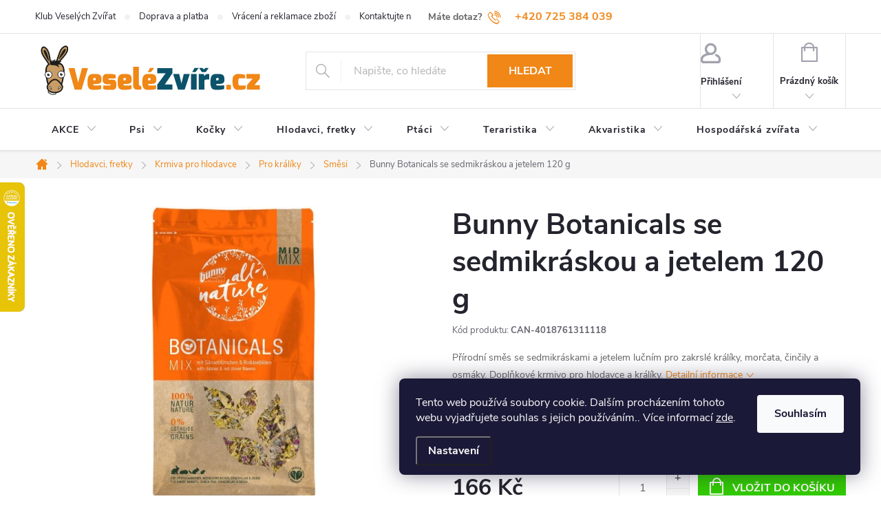

--- FILE ---
content_type: text/html; charset=utf-8
request_url: https://www.veselezvire.cz/bunny-botanicals-se-sedmikraskou-a-jetelem-120-g/
body_size: 37553
content:
<!doctype html><html lang="cs" dir="ltr" class="header-background-light external-fonts-loaded"><head><meta charset="utf-8" /><meta name="viewport" content="width=device-width,initial-scale=1" /><title>Bunny Botanicals se sedmikráskou a jetelem 120 g - VeseléZvíře.cz</title><link rel="preconnect" href="https://cdn.myshoptet.com" /><link rel="dns-prefetch" href="https://cdn.myshoptet.com" /><link rel="preload" href="https://cdn.myshoptet.com/prj/dist/master/cms/libs/jquery/jquery-1.11.3.min.js" as="script" /><link href="https://cdn.myshoptet.com/prj/dist/master/cms/templates/frontend_templates/shared/css/font-face/exo-2.css" rel="stylesheet"><script>
dataLayer = [];
dataLayer.push({'shoptet' : {
    "pageId": 5584,
    "pageType": "productDetail",
    "currency": "CZK",
    "currencyInfo": {
        "decimalSeparator": ",",
        "exchangeRate": 1,
        "priceDecimalPlaces": 0,
        "symbol": "K\u010d",
        "symbolLeft": 0,
        "thousandSeparator": " "
    },
    "language": "cs",
    "projectId": 444241,
    "product": {
        "id": 382227,
        "guid": "74a49ca0-423d-11ec-ae5c-bc97e1a74491",
        "hasVariants": false,
        "codes": [
            {
                "code": "CAN-4018761311118"
            }
        ],
        "code": "CAN-4018761311118",
        "name": "Bunny Botanicals se sedmikr\u00e1skou a jetelem 120 g",
        "appendix": "",
        "weight": 0.5,
        "manufacturer": "Bunny Nature",
        "manufacturerGuid": "1EF5333FB0B8698482A0DA0BA3DED3EE",
        "currentCategory": "Chovatelsk\u00e9 pot\u0159eby pro hlodavce a fretky | Krmivo pro hlodavce | Krmivo pro kr\u00e1l\u00edky | Krmn\u00e9 sm\u011bsi pro kr\u00e1l\u00edky",
        "currentCategoryGuid": "be8345a2-ab44-11f0-8665-c673241b6d79",
        "defaultCategory": "Chovatelsk\u00e9 pot\u0159eby pro hlodavce a fretky | Krmivo pro hlodavce | Krmivo pro kr\u00e1l\u00edky | Krmn\u00e9 sm\u011bsi pro kr\u00e1l\u00edky",
        "defaultCategoryGuid": "be8345a2-ab44-11f0-8665-c673241b6d79",
        "currency": "CZK",
        "priceWithVat": 166
    },
    "stocks": [
        {
            "id": "ext",
            "title": "Sklad",
            "isDeliveryPoint": 0,
            "visibleOnEshop": 1
        }
    ],
    "cartInfo": {
        "id": null,
        "freeShipping": false,
        "freeShippingFrom": null,
        "leftToFreeGift": {
            "formattedPrice": "0 K\u010d",
            "priceLeft": 0
        },
        "freeGift": false,
        "leftToFreeShipping": {
            "priceLeft": null,
            "dependOnRegion": null,
            "formattedPrice": null
        },
        "discountCoupon": [],
        "getNoBillingShippingPrice": {
            "withoutVat": 0,
            "vat": 0,
            "withVat": 0
        },
        "cartItems": [],
        "taxMode": "ORDINARY"
    },
    "cart": [],
    "customer": {
        "priceRatio": 1,
        "priceListId": 1,
        "groupId": null,
        "registered": false,
        "mainAccount": false
    }
}});
dataLayer.push({'cookie_consent' : {
    "marketing": "denied",
    "analytics": "denied"
}});
document.addEventListener('DOMContentLoaded', function() {
    shoptet.consent.onAccept(function(agreements) {
        if (agreements.length == 0) {
            return;
        }
        dataLayer.push({
            'cookie_consent' : {
                'marketing' : (agreements.includes(shoptet.config.cookiesConsentOptPersonalisation)
                    ? 'granted' : 'denied'),
                'analytics': (agreements.includes(shoptet.config.cookiesConsentOptAnalytics)
                    ? 'granted' : 'denied')
            },
            'event': 'cookie_consent'
        });
    });
});
</script>
<meta property="og:type" content="website"><meta property="og:site_name" content="veselezvire.cz"><meta property="og:url" content="https://www.veselezvire.cz/bunny-botanicals-se-sedmikraskou-a-jetelem-120-g/"><meta property="og:title" content="Bunny Botanicals se sedmikráskou a jetelem 120 g - VeseléZvíře.cz"><meta name="author" content="VeseléZvíře.cz"><meta name="web_author" content="Shoptet.cz"><meta name="dcterms.rightsHolder" content="www.veselezvire.cz"><meta name="robots" content="index,follow"><meta property="og:image" content="https://cdn.myshoptet.com/usr/www.veselezvire.cz/user/shop/big/382227_bunny-botanicals-se-sedmikraskou-a-jetelem-120-g.jpg?6905886b"><meta property="og:description" content="Bunny Botanicals se sedmikráskou a jetelem 120 g. Přírodní směs se sedmikráskami a jetelem lučním pro zakrslé králíky, morčata, činčily a osmáky. Doplňkové krmivo pro hlodavce a králíky."><meta name="description" content="Bunny Botanicals se sedmikráskou a jetelem 120 g. Přírodní směs se sedmikráskami a jetelem lučním pro zakrslé králíky, morčata, činčily a osmáky. Doplňkové krmivo pro hlodavce a králíky."><meta property="product:price:amount" content="166"><meta property="product:price:currency" content="CZK"><style>:root {--color-primary: #f08717;--color-primary-h: 31;--color-primary-s: 88%;--color-primary-l: 52%;--color-primary-hover: #0c526b;--color-primary-hover-h: 196;--color-primary-hover-s: 80%;--color-primary-hover-l: 23%;--color-secondary: #32cb00;--color-secondary-h: 105;--color-secondary-s: 100%;--color-secondary-l: 40%;--color-secondary-hover: #000000;--color-secondary-hover-h: 0;--color-secondary-hover-s: 0%;--color-secondary-hover-l: 0%;--color-tertiary: #f08717;--color-tertiary-h: 31;--color-tertiary-s: 88%;--color-tertiary-l: 52%;--color-tertiary-hover: #0c526b;--color-tertiary-hover-h: 196;--color-tertiary-hover-s: 80%;--color-tertiary-hover-l: 23%;--color-header-background: #ffffff;--template-font: "Exo 2";--template-headings-font: "Exo 2";--header-background-url: none;--cookies-notice-background: #1A1937;--cookies-notice-color: #F8FAFB;--cookies-notice-button-hover: #f5f5f5;--cookies-notice-link-hover: #27263f;--templates-update-management-preview-mode-content: "Náhled aktualizací šablony je aktivní pro váš prohlížeč."}</style>
    <script>var shoptet = shoptet || {};</script>
    <script src="https://cdn.myshoptet.com/prj/dist/master/shop/dist/main-3g-header.js.05f199e7fd2450312de2.js"></script>
<!-- User include --><!-- service 776(417) html code header -->
<link type="text/css" rel="stylesheet" media="all"  href="https://cdn.myshoptet.com/usr/paxio.myshoptet.com/user/documents/blank/style.css?v1602546"/>
<link href="https://cdn.myshoptet.com/prj/dist/master/shop/dist/font-shoptet-11.css.62c94c7785ff2cea73b2.css" rel="stylesheet">
<link href="https://cdn.myshoptet.com/usr/paxio.myshoptet.com/user/documents/blank/ikony.css?v9" rel="stylesheet">
<link type="text/css" rel="stylesheet" media="screen"  href="https://cdn.myshoptet.com/usr/paxio.myshoptet.com/user/documents/blank/preklady.css?v27" />
<link rel="stylesheet" href="https://cdn.myshoptet.com/usr/paxio.myshoptet.com/user/documents/blank/Slider/slick.css" />
<link rel="stylesheet" href="https://cdn.myshoptet.com/usr/paxio.myshoptet.com/user/documents/blank/Slider/slick-theme.css?v4" />
<link rel="stylesheet" href="https://cdn.myshoptet.com/usr/paxio.myshoptet.com/user/documents/blank/Slider/slick-classic.css?v3" />

<!-- api 428(82) html code header -->
<link rel="stylesheet" href="https://cdn.myshoptet.com/usr/api2.dklab.cz/user/documents/_doplnky/oblibene/444241/8/444241_8.css" type="text/css" /><style>
        :root {
            --dklab-favourites-flag-color: #E91B7D;
            --dklab-favourites-flag-text-color: #FFFFFF;
            --dklab-favourites-add-text-color: #000000;            
            --dklab-favourites-remove-text-color: #E91B7D;            
            --dklab-favourites-add-text-detail-color: #000000;            
            --dklab-favourites-remove-text-detail-color: #E91B7D;            
            --dklab-favourites-header-icon-color: #E91B7D;            
            --dklab-favourites-counter-color: #E91B7D;            
        } </style>
<!-- api 473(125) html code header -->

                <style>
                    #order-billing-methods .radio-wrapper[data-guid="68b85f7d-b09e-11ee-a217-52a26b2cc824"]:not(.cgapplepay), #order-billing-methods .radio-wrapper[data-guid="68c2de9e-b09e-11ee-a217-52a26b2cc824"]:not(.cggooglepay) {
                        display: none;
                    }
                </style>
                <script type="text/javascript">
                    document.addEventListener('DOMContentLoaded', function() {
                        if (getShoptetDataLayer('pageType') === 'billingAndShipping') {
                            
                try {
                    if (window.ApplePaySession && window.ApplePaySession.canMakePayments()) {
                        document.querySelector('#order-billing-methods .radio-wrapper[data-guid="68b85f7d-b09e-11ee-a217-52a26b2cc824"]').classList.add('cgapplepay');
                    }
                } catch (err) {} 
            
                            
                const cgBaseCardPaymentMethod = {
                        type: 'CARD',
                        parameters: {
                            allowedAuthMethods: ["PAN_ONLY", "CRYPTOGRAM_3DS"],
                            allowedCardNetworks: [/*"AMEX", "DISCOVER", "INTERAC", "JCB",*/ "MASTERCARD", "VISA"]
                        }
                };
                
                function cgLoadScript(src, callback)
                {
                    var s,
                        r,
                        t;
                    r = false;
                    s = document.createElement('script');
                    s.type = 'text/javascript';
                    s.src = src;
                    s.onload = s.onreadystatechange = function() {
                        if ( !r && (!this.readyState || this.readyState == 'complete') )
                        {
                            r = true;
                            callback();
                        }
                    };
                    t = document.getElementsByTagName('script')[0];
                    t.parentNode.insertBefore(s, t);
                } 
                
                function cgGetGoogleIsReadyToPayRequest() {
                    return Object.assign(
                        {},
                        {
                            apiVersion: 2,
                            apiVersionMinor: 0
                        },
                        {
                            allowedPaymentMethods: [cgBaseCardPaymentMethod]
                        }
                    );
                }

                function onCgGooglePayLoaded() {
                    let paymentsClient = new google.payments.api.PaymentsClient({environment: 'PRODUCTION'});
                    paymentsClient.isReadyToPay(cgGetGoogleIsReadyToPayRequest()).then(function(response) {
                        if (response.result) {
                            document.querySelector('#order-billing-methods .radio-wrapper[data-guid="68c2de9e-b09e-11ee-a217-52a26b2cc824"]').classList.add('cggooglepay');	 	 	 	 	 
                        }
                    })
                    .catch(function(err) {});
                }
                
                cgLoadScript('https://pay.google.com/gp/p/js/pay.js', onCgGooglePayLoaded);
            
                        }
                    });
                </script> 
                
<!-- api 1501(1113) html code header -->
<link rel="stylesheet" href="https://cdn.myshoptet.com/usr/api2.dklab.cz/user/documents/_doplnky/filtry/444241/5/444241_5.css" type="text/css" /><style>:root { 
            --dklab-filters-active-color: #32cb00; 
            --dklab-filters-active-foreground-color: #FFFFFF; 
            --dklab-filters-slider-color: #32cb00; 
            --dklab-filters-show-filter-foreground-color: #FFFFFF; 
            --dklab-filters-show-filter-background-color: #32cb00; 
            --dklab-filters-show-filter-edges-size: 10px 25px;
            --dklab-filters-show-filter-align: center;
            --dklab-filters-show-filter-align-desktop: flex-start;
        } 
                .filter-section form.dkLab-parameter fieldset div.div--collapsable:nth-child(+n+6),
                .filter-section form.dkLab-parameter-special fieldset div.div--collapsable:nth-child(+n+5) {
                    display: none;
                } 
                .filter-section form.dkLab-parameter.dkLab-parameter--show fieldset div.div--collapsable:nth-child(+n+6),
                .filter-section form.dkLab-parameter-special.dkLab-parameter-special--show fieldset div.div--collapsable:nth-child(+n+5) {
                    display: block;
                }</style>
<!-- api 1875(1440) html code header -->

<script type="text/javascript">
var _IMT = _IMT || [];
const _imShoptetSettings = [
    {
        language: "cs",
        apiKey:  "8073233aefa8421d8b1e528dc3d9e769",
        currencyCode: "CZK"
    }
];
(function() {
  var date = new Date();
  var pref = date.getFullYear()+'-'+date.getMonth()+'-'+date.getDate();
  var p = document.createElement('script'); p.type = 'text/javascript'; p.async = true;
      p.src = 'https://static.imservice99.eu/shoptet.im.min.js?'+pref;
      var s = document.getElementsByTagName('script')[0]; s.parentNode.insertBefore(p, s);
})();
</script>
    
<!-- service 1462(1076) html code header -->
<link rel="stylesheet" href="https://cdn.myshoptet.com/usr/webotvurci.myshoptet.com/user/documents/plugin-product-interconnection/css/all.min.css?v=27"> 
<!-- service 428(82) html code header -->
<style>
@font-face {
    font-family: 'oblibene';
    src:  url('https://cdn.myshoptet.com/usr/api2.dklab.cz/user/documents/_doplnky/oblibene/font/oblibene.eot?v1');
    src:  url('https://cdn.myshoptet.com/usr/api2.dklab.cz/user/documents/_doplnky/oblibene/font/oblibene.eot?v1#iefix') format('embedded-opentype'),
    url('https://cdn.myshoptet.com/usr/api2.dklab.cz/user/documents/_doplnky/oblibene/font/oblibene.ttf?v1') format('truetype'),
    url('https://cdn.myshoptet.com/usr/api2.dklab.cz/user/documents/_doplnky/oblibene/font/oblibene.woff?v1') format('woff'),
    url('https://cdn.myshoptet.com/usr/api2.dklab.cz/user/documents/_doplnky/oblibene/font/oblibene.svg?v1') format('svg');
    font-weight: normal;
    font-style: normal;
}
</style>
<script>
var dklabFavIndividual;
</script>
<!-- project html code header -->
<!-- Vlastní styly -->
<link rel="stylesheet" href="/user/documents/upload/style/style.css?v=21">

<style>
.dkLabFavFlagProduct{
	margin-right:15px;
}
</style>

<!-- Doofinder -->
<script>
if (!window.location.pathname.includes('/objednavka/krok-1/')) {
  var dfScript = document.createElement('script');
  dfScript.src = 'https://eu1-config.doofinder.com/2.x/ad5848d0-1a39-4bb8-8011-b3d9b0f303b2.js';
  dfScript.async = true;
  document.head.appendChild(dfScript);
}
</script>

<!-- Clarity -->
<script type="text/javascript">
(function(c,l,a,r,i,t,y) {
    c[a]=c[a]||function() {(c[a].q=c[a].q||[]).push(arguments)};
    t=l.createElement(r);t.async=1;t.src="https://www.clarity.ms/tag/"+i;
    y=l.getElementsByTagName(r)[0];y.parentNode.insertBefore(t,y);
})(window, document, "clarity", "script", "qiupnnnn3w");
</script>

<!-- FB -->
<meta name="facebook-domain-verification" content="dn4vlmvv8syzztvkzccndcsx15lr4u" />
<!-- /User include --><link rel="shortcut icon" href="/favicon.ico" type="image/x-icon" /><link rel="canonical" href="https://www.veselezvire.cz/bunny-botanicals-se-sedmikraskou-a-jetelem-120-g/" />    <script>
        var _hwq = _hwq || [];
        _hwq.push(['setKey', 'B3F69857A48170AB950F625DA3EA12A5']);
        _hwq.push(['setTopPos', '200']);
        _hwq.push(['showWidget', '21']);
        (function() {
            var ho = document.createElement('script');
            ho.src = 'https://cz.im9.cz/direct/i/gjs.php?n=wdgt&sak=B3F69857A48170AB950F625DA3EA12A5';
            var s = document.getElementsByTagName('script')[0]; s.parentNode.insertBefore(ho, s);
        })();
    </script>
    <!-- Global site tag (gtag.js) - Google Analytics -->
    <script async src="https://www.googletagmanager.com/gtag/js?id=G-BENDF4DWV1"></script>
    <script>
        
        window.dataLayer = window.dataLayer || [];
        function gtag(){dataLayer.push(arguments);}
        

                    console.debug('default consent data');

            gtag('consent', 'default', {"ad_storage":"denied","analytics_storage":"denied","ad_user_data":"denied","ad_personalization":"denied","wait_for_update":500});
            dataLayer.push({
                'event': 'default_consent'
            });
        
        gtag('js', new Date());

        
                gtag('config', 'G-BENDF4DWV1', {"groups":"GA4","send_page_view":false,"content_group":"productDetail","currency":"CZK","page_language":"cs"});
        
                gtag('config', 'AW-900213551', {"allow_enhanced_conversions":true});
        
        
        
        
        
                    gtag('event', 'page_view', {"send_to":"GA4","page_language":"cs","content_group":"productDetail","currency":"CZK"});
        
                gtag('set', 'currency', 'CZK');

        gtag('event', 'view_item', {
            "send_to": "UA",
            "items": [
                {
                    "id": "CAN-4018761311118",
                    "name": "Bunny Botanicals se sedmikr\u00e1skou a jetelem 120 g",
                    "category": "Chovatelsk\u00e9 pot\u0159eby pro hlodavce a fretky \/ Krmivo pro hlodavce \/ Krmivo pro kr\u00e1l\u00edky \/ Krmn\u00e9 sm\u011bsi pro kr\u00e1l\u00edky",
                                        "brand": "Bunny Nature",
                                                            "price": 148
                }
            ]
        });
        
        
        
        
        
                    gtag('event', 'view_item', {"send_to":"GA4","page_language":"cs","content_group":"productDetail","value":148,"currency":"CZK","items":[{"item_id":"CAN-4018761311118","item_name":"Bunny Botanicals se sedmikr\u00e1skou a jetelem 120 g","item_brand":"Bunny Nature","item_category":"Chovatelsk\u00e9 pot\u0159eby pro hlodavce a fretky","item_category2":"Krmivo pro hlodavce","item_category3":"Krmivo pro kr\u00e1l\u00edky","item_category4":"Krmn\u00e9 sm\u011bsi pro kr\u00e1l\u00edky","price":148,"quantity":1,"index":0}]});
        
        
        
        
        
        
        
        document.addEventListener('DOMContentLoaded', function() {
            if (typeof shoptet.tracking !== 'undefined') {
                for (var id in shoptet.tracking.bannersList) {
                    gtag('event', 'view_promotion', {
                        "send_to": "UA",
                        "promotions": [
                            {
                                "id": shoptet.tracking.bannersList[id].id,
                                "name": shoptet.tracking.bannersList[id].name,
                                "position": shoptet.tracking.bannersList[id].position
                            }
                        ]
                    });
                }
            }

            shoptet.consent.onAccept(function(agreements) {
                if (agreements.length !== 0) {
                    console.debug('gtag consent accept');
                    var gtagConsentPayload =  {
                        'ad_storage': agreements.includes(shoptet.config.cookiesConsentOptPersonalisation)
                            ? 'granted' : 'denied',
                        'analytics_storage': agreements.includes(shoptet.config.cookiesConsentOptAnalytics)
                            ? 'granted' : 'denied',
                                                                                                'ad_user_data': agreements.includes(shoptet.config.cookiesConsentOptPersonalisation)
                            ? 'granted' : 'denied',
                        'ad_personalization': agreements.includes(shoptet.config.cookiesConsentOptPersonalisation)
                            ? 'granted' : 'denied',
                        };
                    console.debug('update consent data', gtagConsentPayload);
                    gtag('consent', 'update', gtagConsentPayload);
                    dataLayer.push(
                        { 'event': 'update_consent' }
                    );
                }
            });
        });
    </script>
<script>
    (function(t, r, a, c, k, i, n, g) { t['ROIDataObject'] = k;
    t[k]=t[k]||function(){ (t[k].q=t[k].q||[]).push(arguments) },t[k].c=i;n=r.createElement(a),
    g=r.getElementsByTagName(a)[0];n.async=1;n.src=c;g.parentNode.insertBefore(n,g)
    })(window, document, 'script', '//www.heureka.cz/ocm/sdk.js?source=shoptet&version=2&page=product_detail', 'heureka', 'cz');

    heureka('set_user_consent', 0);
</script>
</head><body class="desktop id-5584 in-krmne-smesi-pro-kraliky template-11 type-product type-detail one-column-body columns-3 blank-mode blank-mode-css ums_forms_redesign--off ums_a11y_category_page--on ums_discussion_rating_forms--off ums_flags_display_unification--on ums_a11y_login--on mobile-header-version-1">
        <div id="fb-root"></div>
        <script>
            window.fbAsyncInit = function() {
                FB.init({
                    autoLogAppEvents : true,
                    xfbml            : true,
                    version          : 'v24.0'
                });
            };
        </script>
        <script async defer crossorigin="anonymous" src="https://connect.facebook.net/cs_CZ/sdk.js#xfbml=1&version=v24.0"></script>    <div class="siteCookies siteCookies--right siteCookies--dark js-siteCookies" role="dialog" data-testid="cookiesPopup" data-nosnippet>
        <div class="siteCookies__form">
            <div class="siteCookies__content">
                <div class="siteCookies__text">
                    Tento web používá soubory cookie. Dalším procházením tohoto webu vyjadřujete souhlas s jejich používáním.. Více informací <a href="http://www.veselezvire.cz/podminky-ochrany-osobnich-udaju/" target="\" _blank="" rel="\" noreferrer="">zde</a>.
                </div>
                <p class="siteCookies__links">
                    <button class="siteCookies__link js-cookies-settings" aria-label="Nastavení cookies" data-testid="cookiesSettings">Nastavení</button>
                </p>
            </div>
            <div class="siteCookies__buttonWrap">
                                <button class="siteCookies__button js-cookiesConsentSubmit" value="all" aria-label="Přijmout cookies" data-testid="buttonCookiesAccept">Souhlasím</button>
            </div>
        </div>
        <script>
            document.addEventListener("DOMContentLoaded", () => {
                const siteCookies = document.querySelector('.js-siteCookies');
                document.addEventListener("scroll", shoptet.common.throttle(() => {
                    const st = document.documentElement.scrollTop;
                    if (st > 1) {
                        siteCookies.classList.add('siteCookies--scrolled');
                    } else {
                        siteCookies.classList.remove('siteCookies--scrolled');
                    }
                }, 100));
            });
        </script>
    </div>
<a href="#content" class="skip-link sr-only">Přejít na obsah</a><div class="overall-wrapper"><div class="user-action"><div class="container">
    <div class="user-action-in">
                    <div id="login" class="user-action-login popup-widget login-widget" role="dialog" aria-labelledby="loginHeading">
        <div class="popup-widget-inner">
                            <h2 id="loginHeading">Přihlášení k vašemu účtu</h2><div id="customerLogin"><form action="/action/Customer/Login/" method="post" id="formLoginIncluded" class="csrf-enabled formLogin" data-testid="formLogin"><input type="hidden" name="referer" value="" /><div class="form-group"><div class="input-wrapper email js-validated-element-wrapper no-label"><input type="email" name="email" class="form-control" autofocus placeholder="E-mailová adresa (např. jan@novak.cz)" data-testid="inputEmail" autocomplete="email" required /></div></div><div class="form-group"><div class="input-wrapper password js-validated-element-wrapper no-label"><input type="password" name="password" class="form-control" placeholder="Heslo" data-testid="inputPassword" autocomplete="current-password" required /><span class="no-display">Nemůžete vyplnit toto pole</span><input type="text" name="surname" value="" class="no-display" /></div></div><div class="form-group"><div class="login-wrapper"><button type="submit" class="btn btn-secondary btn-text btn-login" data-testid="buttonSubmit">Přihlásit se</button><div class="password-helper"><a href="/registrace/" data-testid="signup" rel="nofollow">Nová registrace</a><a href="/klient/zapomenute-heslo/" rel="nofollow">Zapomenuté heslo</a></div></div></div></form>
</div>                    </div>
    </div>

                            <div id="cart-widget" class="user-action-cart popup-widget cart-widget loader-wrapper" data-testid="popupCartWidget" role="dialog" aria-hidden="true">
    <div class="popup-widget-inner cart-widget-inner place-cart-here">
        <div class="loader-overlay">
            <div class="loader"></div>
        </div>
    </div>

    <div class="cart-widget-button">
        <a href="/kosik/" class="btn btn-conversion" id="continue-order-button" rel="nofollow" data-testid="buttonNextStep">Pokračovat do košíku</a>
    </div>
</div>
            </div>
</div>
</div><div class="top-navigation-bar" data-testid="topNavigationBar">

    <div class="container">

        <div class="top-navigation-contacts">
            <strong>Zákaznická podpora:</strong><a class="project-phone project-phone-info" role="text" aria-label="Telefon: +420 725 384 039‬"><span aria-hidden="true">+420 725 384 039‬</span></a><a href="mailto:vase@veselezvire.cz" class="project-email" data-testid="contactboxEmail"><span>vase@veselezvire.cz</span></a>        </div>

                            <div class="top-navigation-menu">
                <div class="top-navigation-menu-trigger"></div>
                <ul class="top-navigation-bar-menu">
                                            <li class="top-navigation-menu-item-3984">
                            <a href="/vernostni-program/">Klub Veselých Zvířat</a>
                        </li>
                                            <li class="top-navigation-menu-item-2511">
                            <a href="/doprava-a-platba/">Doprava a platba</a>
                        </li>
                                            <li class="top-navigation-menu-item-29">
                            <a href="/kontakt/">Kontaktujte nás</a>
                        </li>
                                            <li class="top-navigation-menu-item-3891">
                            <a href="/vraceni-a-reklamace-zbozi/">Vrácení a reklamace zboží</a>
                        </li>
                                            <li class="top-navigation-menu-item-39">
                            <a href="/obchodni-podminky/">Obchodní podmínky</a>
                        </li>
                                            <li class="top-navigation-menu-item-691">
                            <a href="/podminky-ochrany-osobnich-udaju/">Ochrana osobních údajů</a>
                        </li>
                                    </ul>
                <ul class="top-navigation-bar-menu-helper"></ul>
            </div>
        
        <div class="top-navigation-tools top-navigation-tools--language">
            <div class="responsive-tools">
                <a href="#" class="toggle-window" data-target="search" aria-label="Hledat" data-testid="linkSearchIcon"></a>
                                                            <a href="#" class="toggle-window" data-target="login"></a>
                                                    <a href="#" class="toggle-window" data-target="navigation" aria-label="Menu" data-testid="hamburgerMenu"></a>
            </div>
                        <button class="top-nav-button top-nav-button-login toggle-window" type="button" data-target="login" aria-haspopup="dialog" aria-controls="login" aria-expanded="false" data-testid="signin"><span>Přihlášení</span></button>        </div>

    </div>

</div>
<header id="header"><div class="container navigation-wrapper">
    <div class="header-top">
        <div class="site-name-wrapper">
            <div class="site-name"><a href="/" data-testid="linkWebsiteLogo"><img src="https://cdn.myshoptet.com/usr/www.veselezvire.cz/user/logos/vesele_zv____e_-_logo.svg" alt="VeseléZvíře.cz" fetchpriority="low" /></a></div>        </div>
        <div class="search" itemscope itemtype="https://schema.org/WebSite">
            <meta itemprop="headline" content="Krmné směsi pro králíky"/><meta itemprop="url" content="https://www.veselezvire.cz"/><meta itemprop="text" content="Bunny Botanicals se sedmikráskou a jetelem 120 g. Přírodní směs se sedmikráskami a jetelem lučním pro zakrslé králíky, morčata, činčily a osmáky. Doplňkové krmivo pro hlodavce a králíky."/>            <form action="/action/ProductSearch/prepareString/" method="post"
    id="formSearchForm" class="search-form compact-form js-search-main"
    itemprop="potentialAction" itemscope itemtype="https://schema.org/SearchAction" data-testid="searchForm">
    <fieldset>
        <meta itemprop="target"
            content="https://www.veselezvire.cz/vyhledavani/?string={string}"/>
        <input type="hidden" name="language" value="cs"/>
        
            
<input
    type="search"
    name="string"
        class="query-input form-control search-input js-search-input"
    placeholder="Napište, co hledáte"
    autocomplete="off"
    required
    itemprop="query-input"
    aria-label="Vyhledávání"
    data-testid="searchInput"
>
            <button type="submit" class="btn btn-default" data-testid="searchBtn">Hledat</button>
        
    </fieldset>
</form>
        </div>
        <div class="navigation-buttons">
                
    <a href="/kosik/" class="btn btn-icon toggle-window cart-count" data-target="cart" data-hover="true" data-redirect="true" data-testid="headerCart" rel="nofollow" aria-haspopup="dialog" aria-expanded="false" aria-controls="cart-widget">
        
                <span class="sr-only">Nákupní košík</span>
        
            <span class="cart-price visible-lg-inline-block" data-testid="headerCartPrice">
                                    Prázdný košík                            </span>
        
    
            </a>
        </div>
    </div>
    <nav id="navigation" aria-label="Hlavní menu" data-collapsible="true"><div class="navigation-in menu"><ul class="menu-level-1" role="menubar" data-testid="headerMenuItems"><li class="menu-item-4918 ext" role="none"><a href="/akce/" data-testid="headerMenuItem" role="menuitem" aria-haspopup="true" aria-expanded="false"><b>AKCE</b><span class="submenu-arrow"></span></a><ul class="menu-level-2" aria-label="AKCE" tabindex="-1" role="menu"><li class="menu-item-4924" role="none"><a href="/darek-ke-klecim-bunny-bungallow-a-rex/" class="menu-image" data-testid="headerMenuItem" tabindex="-1" aria-hidden="true"><img src="data:image/svg+xml,%3Csvg%20width%3D%22140%22%20height%3D%22100%22%20xmlns%3D%22http%3A%2F%2Fwww.w3.org%2F2000%2Fsvg%22%3E%3C%2Fsvg%3E" alt="" aria-hidden="true" width="140" height="100"  data-src="https://cdn.myshoptet.com/usr/www.veselezvire.cz/user/categories/thumb/marp_ikona_darek-2.png" fetchpriority="low" /></a><div><a href="/darek-ke-klecim-bunny-bungallow-a-rex/" data-testid="headerMenuItem" role="menuitem"><span>Dárek ke klecím Bunny Bungallow, Rex a Viktor</span></a>
                        </div></li><li class="menu-item-5356" role="none"><a href="/doprava-zdarma/" class="menu-image" data-testid="headerMenuItem" tabindex="-1" aria-hidden="true"><img src="data:image/svg+xml,%3Csvg%20width%3D%22140%22%20height%3D%22100%22%20xmlns%3D%22http%3A%2F%2Fwww.w3.org%2F2000%2Fsvg%22%3E%3C%2Fsvg%3E" alt="" aria-hidden="true" width="140" height="100"  data-src="https://cdn.myshoptet.com/usr/www.veselezvire.cz/user/categories/thumb/ikona_doprava_zdarma.png" fetchpriority="low" /></a><div><a href="/doprava-zdarma/" data-testid="headerMenuItem" role="menuitem"><span>Doprava zdarma</span></a>
                        </div></li><li class="menu-item-5092 has-third-level" role="none"><a href="/akcni-ceny/" class="menu-image" data-testid="headerMenuItem" tabindex="-1" aria-hidden="true"><img src="data:image/svg+xml,%3Csvg%20width%3D%22140%22%20height%3D%22100%22%20xmlns%3D%22http%3A%2F%2Fwww.w3.org%2F2000%2Fsvg%22%3E%3C%2Fsvg%3E" alt="" aria-hidden="true" width="140" height="100"  data-src="https://cdn.myshoptet.com/usr/www.veselezvire.cz/user/categories/thumb/akcni_cena.png" fetchpriority="low" /></a><div><a href="/akcni-ceny/" data-testid="headerMenuItem" role="menuitem"><span>Akční ceny</span></a>
                                                    <ul class="menu-level-3" role="menu">
                                                                    <li class="menu-item-5890" role="none">
                                        <a href="/akcni-ceny-pro-psy/" data-testid="headerMenuItem" role="menuitem">
                                            Pro psy</a>,                                    </li>
                                                                    <li class="menu-item-5893" role="none">
                                        <a href="/akcni-ceny-pro-kocky/" data-testid="headerMenuItem" role="menuitem">
                                            Pro kočky</a>,                                    </li>
                                                                    <li class="menu-item-5887" role="none">
                                        <a href="/akcni-ceny-pro-hlodavce/" data-testid="headerMenuItem" role="menuitem">
                                            Pro hlodavce</a>                                    </li>
                                                            </ul>
                        </div></li><li class="menu-item-5509" role="none"><a href="/akcni-ceny-krmiva-ownat/" class="menu-image" data-testid="headerMenuItem" tabindex="-1" aria-hidden="true"><img src="data:image/svg+xml,%3Csvg%20width%3D%22140%22%20height%3D%22100%22%20xmlns%3D%22http%3A%2F%2Fwww.w3.org%2F2000%2Fsvg%22%3E%3C%2Fsvg%3E" alt="" aria-hidden="true" width="140" height="100"  data-src="https://cdn.myshoptet.com/usr/www.veselezvire.cz/user/categories/thumb/akcni_cena-1.png" fetchpriority="low" /></a><div><a href="/akcni-ceny-krmiva-ownat/" data-testid="headerMenuItem" role="menuitem"><span>Akční ceny krmiva Ownat</span></a>
                        </div></li><li class="menu-item-4840" role="none"><a href="/novinky/" class="menu-image" data-testid="headerMenuItem" tabindex="-1" aria-hidden="true"><img src="data:image/svg+xml,%3Csvg%20width%3D%22140%22%20height%3D%22100%22%20xmlns%3D%22http%3A%2F%2Fwww.w3.org%2F2000%2Fsvg%22%3E%3C%2Fsvg%3E" alt="" aria-hidden="true" width="140" height="100"  data-src="https://cdn.myshoptet.com/usr/www.veselezvire.cz/user/categories/thumb/novinky.png" fetchpriority="low" /></a><div><a href="/novinky/" data-testid="headerMenuItem" role="menuitem"><span>Novinky</span></a>
                        </div></li><li class="menu-item-4348" role="none"><a href="/vyprodej-krmiv-a-potreb-pro-vase-mazlicky/" class="menu-image" data-testid="headerMenuItem" tabindex="-1" aria-hidden="true"><img src="data:image/svg+xml,%3Csvg%20width%3D%22140%22%20height%3D%22100%22%20xmlns%3D%22http%3A%2F%2Fwww.w3.org%2F2000%2Fsvg%22%3E%3C%2Fsvg%3E" alt="" aria-hidden="true" width="140" height="100"  data-src="https://cdn.myshoptet.com/usr/www.veselezvire.cz/user/categories/thumb/vyprodej_vesele_zvire.png" fetchpriority="low" /></a><div><a href="/vyprodej-krmiv-a-potreb-pro-vase-mazlicky/" data-testid="headerMenuItem" role="menuitem"><span>Výprodej</span></a>
                        </div></li></ul></li>
<li class="menu-item-3069 ext" role="none"><a href="/chovatelske-potreby-pro-psy/" data-testid="headerMenuItem" role="menuitem" aria-haspopup="true" aria-expanded="false"><b>Psi</b><span class="submenu-arrow"></span></a><ul class="menu-level-2" aria-label="Psi" tabindex="-1" role="menu"><li class="menu-item-3072 has-third-level" role="none"><a href="/krmiva-pro-psy/" class="menu-image" data-testid="headerMenuItem" tabindex="-1" aria-hidden="true"><img src="data:image/svg+xml,%3Csvg%20width%3D%22140%22%20height%3D%22100%22%20xmlns%3D%22http%3A%2F%2Fwww.w3.org%2F2000%2Fsvg%22%3E%3C%2Fsvg%3E" alt="" aria-hidden="true" width="140" height="100"  data-src="https://cdn.myshoptet.com/usr/www.veselezvire.cz/user/categories/thumb/krmiva_pro_psy.png" fetchpriority="low" /></a><div><a href="/krmiva-pro-psy/" data-testid="headerMenuItem" role="menuitem"><span>Krmiva pro psy</span></a>
                                                    <ul class="menu-level-3" role="menu">
                                                                    <li class="menu-item-3282" role="none">
                                        <a href="/granule-pro-psy/" data-testid="headerMenuItem" role="menuitem">
                                            Granule</a>,                                    </li>
                                                                    <li class="menu-item-3252" role="none">
                                        <a href="/konzervy-pro-psy/" data-testid="headerMenuItem" role="menuitem">
                                            Konzervy</a>,                                    </li>
                                                                    <li class="menu-item-3435" role="none">
                                        <a href="/pastiky-kapsicky-a-salamy-pro-psy/" data-testid="headerMenuItem" role="menuitem">
                                            Paštiky, kapsičky a salámy</a>,                                    </li>
                                                                    <li class="menu-item-3075" role="none">
                                        <a href="/pamlsky-pro-psy/" data-testid="headerMenuItem" role="menuitem">
                                            Pamlsky</a>,                                    </li>
                                                                    <li class="menu-item-3591" role="none">
                                        <a href="/prilohy-pro-psy/" data-testid="headerMenuItem" role="menuitem">
                                            Přílohy</a>,                                    </li>
                                                                    <li class="menu-item-3912" role="none">
                                        <a href="/veterinarni-diety-pro-psy/" data-testid="headerMenuItem" role="menuitem">
                                            Veterinární diety</a>,                                    </li>
                                                                    <li class="menu-item-5293" role="none">
                                        <a href="/prislusenstvi-pro-psi-krmiva/" data-testid="headerMenuItem" role="menuitem">
                                            Příslušenství</a>                                    </li>
                                                            </ul>
                        </div></li><li class="menu-item-3222" role="none"><a href="/vitaminy-a-doplnky-stravy-pro-psy/" class="menu-image" data-testid="headerMenuItem" tabindex="-1" aria-hidden="true"><img src="data:image/svg+xml,%3Csvg%20width%3D%22140%22%20height%3D%22100%22%20xmlns%3D%22http%3A%2F%2Fwww.w3.org%2F2000%2Fsvg%22%3E%3C%2Fsvg%3E" alt="" aria-hidden="true" width="140" height="100"  data-src="https://cdn.myshoptet.com/usr/www.veselezvire.cz/user/categories/thumb/vitaminy_teraristika-1.png" fetchpriority="low" /></a><div><a href="/vitaminy-a-doplnky-stravy-pro-psy/" data-testid="headerMenuItem" role="menuitem"><span>Vitamíny a doplňky stravy</span></a>
                        </div></li><li class="menu-item-3093 has-third-level" role="none"><a href="/voditka-obojky-a-nahubky-pro-psy/" class="menu-image" data-testid="headerMenuItem" tabindex="-1" aria-hidden="true"><img src="data:image/svg+xml,%3Csvg%20width%3D%22140%22%20height%3D%22100%22%20xmlns%3D%22http%3A%2F%2Fwww.w3.org%2F2000%2Fsvg%22%3E%3C%2Fsvg%3E" alt="" aria-hidden="true" width="140" height="100"  data-src="https://cdn.myshoptet.com/usr/www.veselezvire.cz/user/categories/thumb/voditka_a_obojky_pro_psy.png" fetchpriority="low" /></a><div><a href="/voditka-obojky-a-nahubky-pro-psy/" data-testid="headerMenuItem" role="menuitem"><span>Vodítka, obojky a náhubky</span></a>
                                                    <ul class="menu-level-3" role="menu">
                                                                    <li class="menu-item-3195" role="none">
                                        <a href="/postroje-pro-psy/" data-testid="headerMenuItem" role="menuitem">
                                            Postroje</a>,                                    </li>
                                                                    <li class="menu-item-3129" role="none">
                                        <a href="/voditka-pro-psy/" data-testid="headerMenuItem" role="menuitem">
                                            Vodítka</a>,                                    </li>
                                                                    <li class="menu-item-3096" role="none">
                                        <a href="/obojky-a-ohlavky-pro-psy/" data-testid="headerMenuItem" role="menuitem">
                                            Obojky a ohlávky</a>,                                    </li>
                                                                    <li class="menu-item-3348" role="none">
                                        <a href="/nahubky-pro-psy/" data-testid="headerMenuItem" role="menuitem">
                                            Náhubky</a>,                                    </li>
                                                                    <li class="menu-item-3978" role="none">
                                        <a href="/prislusenstvi-pro-psi-nahubky/" data-testid="headerMenuItem" role="menuitem">
                                            Příslušenství</a>                                    </li>
                                                            </ul>
                        </div></li><li class="menu-item-3132 has-third-level" role="none"><a href="/oblecky-pro-psy/" class="menu-image" data-testid="headerMenuItem" tabindex="-1" aria-hidden="true"><img src="data:image/svg+xml,%3Csvg%20width%3D%22140%22%20height%3D%22100%22%20xmlns%3D%22http%3A%2F%2Fwww.w3.org%2F2000%2Fsvg%22%3E%3C%2Fsvg%3E" alt="" aria-hidden="true" width="140" height="100"  data-src="https://cdn.myshoptet.com/usr/www.veselezvire.cz/user/categories/thumb/oblecky_pro_psy.png" fetchpriority="low" /></a><div><a href="/oblecky-pro-psy/" data-testid="headerMenuItem" role="menuitem"><span>Oblečky</span></a>
                                                    <ul class="menu-level-3" role="menu">
                                                                    <li class="menu-item-3192" role="none">
                                        <a href="/bundy-vesty-kombinezy-pro-psy/" data-testid="headerMenuItem" role="menuitem">
                                            Bundy, vesty a kombinézy</a>,                                    </li>
                                                                    <li class="menu-item-3150" role="none">
                                        <a href="/svetry-a-mikiny-pro-psy/" data-testid="headerMenuItem" role="menuitem">
                                            Svetry, mikiny</a>,                                    </li>
                                                                    <li class="menu-item-3135" role="none">
                                        <a href="/plastenky-pro-psy/" data-testid="headerMenuItem" role="menuitem">
                                            Pláštěnky</a>,                                    </li>
                                                                    <li class="menu-item-3432" role="none">
                                        <a href="/tricka-tilka-sukne-pro-psy/" data-testid="headerMenuItem" role="menuitem">
                                            Trička, tílka, sukně</a>,                                    </li>
                                                                    <li class="menu-item-3399" role="none">
                                        <a href="/boty-ponozky-pro-psy/" data-testid="headerMenuItem" role="menuitem">
                                            Boty, ponožky</a>,                                    </li>
                                                                    <li class="menu-item-5263" role="none">
                                        <a href="/satky-pro-psy/" data-testid="headerMenuItem" role="menuitem">
                                            Šátky</a>,                                    </li>
                                                                    <li class="menu-item-5218" role="none">
                                        <a href="/chladici-oblecky-a-doplnky-pro-psy/" data-testid="headerMenuItem" role="menuitem">
                                            Chladící oblečky a doplňky</a>,                                    </li>
                                                                    <li class="menu-item-3426" role="none">
                                        <a href="/doplnky/" data-testid="headerMenuItem" role="menuitem">
                                            Doplňky</a>                                    </li>
                                                            </ul>
                        </div></li><li class="menu-item-3120 has-third-level" role="none"><a href="/hracky-pro-psy/" class="menu-image" data-testid="headerMenuItem" tabindex="-1" aria-hidden="true"><img src="data:image/svg+xml,%3Csvg%20width%3D%22140%22%20height%3D%22100%22%20xmlns%3D%22http%3A%2F%2Fwww.w3.org%2F2000%2Fsvg%22%3E%3C%2Fsvg%3E" alt="" aria-hidden="true" width="140" height="100"  data-src="https://cdn.myshoptet.com/usr/www.veselezvire.cz/user/categories/thumb/hrac__ky_pro_psy.png" fetchpriority="low" /></a><div><a href="/hracky-pro-psy/" data-testid="headerMenuItem" role="menuitem"><span>Hračky</span></a>
                                                    <ul class="menu-level-3" role="menu">
                                                                    <li class="menu-item-5080" role="none">
                                        <a href="/bazeny-pro-psy/" data-testid="headerMenuItem" role="menuitem">
                                            Bazény</a>,                                    </li>
                                                                    <li class="menu-item-3123" role="none">
                                        <a href="/aportovaci-hracky-pro-psy/" data-testid="headerMenuItem" role="menuitem">
                                            Aportovací</a>,                                    </li>
                                                                    <li class="menu-item-3153" role="none">
                                        <a href="/plysove-hracky-pro-psy/" data-testid="headerMenuItem" role="menuitem">
                                            Plyšové</a>,                                    </li>
                                                                    <li class="menu-item-3159" role="none">
                                        <a href="/vycvikove-hracky-pro-psy/" data-testid="headerMenuItem" role="menuitem">
                                            Výcvikové</a>,                                    </li>
                                                                    <li class="menu-item-3258" role="none">
                                        <a href="/micky-pro-psy/" data-testid="headerMenuItem" role="menuitem">
                                            Míčky</a>,                                    </li>
                                                                    <li class="menu-item-3267" role="none">
                                        <a href="/pretahovaci-hracky-pro-psy/" data-testid="headerMenuItem" role="menuitem">
                                            Přetahovací</a>,                                    </li>
                                                                    <li class="menu-item-3300" role="none">
                                        <a href="/piskaci-hracky-pro-psy/" data-testid="headerMenuItem" role="menuitem">
                                            Pískací</a>,                                    </li>
                                                                    <li class="menu-item-3372" role="none">
                                        <a href="/dentalni-hracky-pro-psy/" data-testid="headerMenuItem" role="menuitem">
                                            Dentální</a>,                                    </li>
                                                                    <li class="menu-item-5086" role="none">
                                        <a href="/psi-milenka/" data-testid="headerMenuItem" role="menuitem">
                                            Psí milenka</a>                                    </li>
                                                            </ul>
                        </div></li><li class="menu-item-3141 has-third-level" role="none"><a href="/misky-a-fontany-pro-psy/" class="menu-image" data-testid="headerMenuItem" tabindex="-1" aria-hidden="true"><img src="data:image/svg+xml,%3Csvg%20width%3D%22140%22%20height%3D%22100%22%20xmlns%3D%22http%3A%2F%2Fwww.w3.org%2F2000%2Fsvg%22%3E%3C%2Fsvg%3E" alt="" aria-hidden="true" width="140" height="100"  data-src="https://cdn.myshoptet.com/usr/www.veselezvire.cz/user/categories/thumb/misky_a_fontany_pro_psy.png" fetchpriority="low" /></a><div><a href="/misky-a-fontany-pro-psy/" data-testid="headerMenuItem" role="menuitem"><span>Misky a fontány</span></a>
                                                    <ul class="menu-level-3" role="menu">
                                                                    <li class="menu-item-3144" role="none">
                                        <a href="/misky-pro-psy/" data-testid="headerMenuItem" role="menuitem">
                                            Misky</a>,                                    </li>
                                                                    <li class="menu-item-3369" role="none">
                                        <a href="/zasobniky-na-psi-krmivo-a-vodu/" data-testid="headerMenuItem" role="menuitem">
                                            Zásobníky na krmivo a vodu</a>,                                    </li>
                                                                    <li class="menu-item-3570" role="none">
                                        <a href="/krmitka-a-fontany-pro-psy/" data-testid="headerMenuItem" role="menuitem">
                                            Krmítka a fontány</a>,                                    </li>
                                                                    <li class="menu-item-3237" role="none">
                                        <a href="/podlozky-a-prostirani-pod-misky-pro-psy/" data-testid="headerMenuItem" role="menuitem">
                                            Podložky a prostírání</a>,                                    </li>
                                                                    <li class="menu-item-5368" role="none">
                                        <a href="/cestovni-lahve-pro-psy/" data-testid="headerMenuItem" role="menuitem">
                                            Cestovní lahve</a>                                    </li>
                                                            </ul>
                        </div></li><li class="menu-item-3099 has-third-level" role="none"><a href="/hygiena-a-kosmetika-pro-psy/" class="menu-image" data-testid="headerMenuItem" tabindex="-1" aria-hidden="true"><img src="data:image/svg+xml,%3Csvg%20width%3D%22140%22%20height%3D%22100%22%20xmlns%3D%22http%3A%2F%2Fwww.w3.org%2F2000%2Fsvg%22%3E%3C%2Fsvg%3E" alt="" aria-hidden="true" width="140" height="100"  data-src="https://cdn.myshoptet.com/usr/www.veselezvire.cz/user/categories/thumb/kosmetika_pro_psy.png" fetchpriority="low" /></a><div><a href="/hygiena-a-kosmetika-pro-psy/" data-testid="headerMenuItem" role="menuitem"><span>Hygiena a kosmetika</span></a>
                                                    <ul class="menu-level-3" role="menu">
                                                                    <li class="menu-item-5176" role="none">
                                        <a href="/pripravky-na-cisteni-oci-pro-psy/" data-testid="headerMenuItem" role="menuitem">
                                            Péče o oči</a>,                                    </li>
                                                                    <li class="menu-item-5182" role="none">
                                        <a href="/pripravky-na-cisteni-usi-pro-psy/" data-testid="headerMenuItem" role="menuitem">
                                            Péče o uši</a>,                                    </li>
                                                                    <li class="menu-item-5173" role="none">
                                        <a href="/dentalni-hygiena-pro-psy/" data-testid="headerMenuItem" role="menuitem">
                                            Dentální hygiena</a>,                                    </li>
                                                                    <li class="menu-item-3207" role="none">
                                        <a href="/pece-o-psi-tlapky/" data-testid="headerMenuItem" role="menuitem">
                                            Péče o tlapky</a>,                                    </li>
                                                                    <li class="menu-item-3261" role="none">
                                        <a href="/sampony-a-kondicionery-pro-psy/" data-testid="headerMenuItem" role="menuitem">
                                            Šampony a kondicionéry</a>,                                    </li>
                                                                    <li class="menu-item-5203" role="none">
                                        <a href="/parfemy-pro-psy/" data-testid="headerMenuItem" role="menuitem">
                                            Parfémy</a>,                                    </li>
                                                                    <li class="menu-item-3294" role="none">
                                        <a href="/cesani-a-strihani-psu/" data-testid="headerMenuItem" role="menuitem">
                                            Česání a stříhání</a>,                                    </li>
                                                                    <li class="menu-item-3552" role="none">
                                        <a href="/fixacni-ochranne-limce-pro-psy/" data-testid="headerMenuItem" role="menuitem">
                                            Fixační ochranné límce</a>,                                    </li>
                                                                    <li class="menu-item-5194" role="none">
                                        <a href="/haraci-kalhotky-pro-psy/" data-testid="headerMenuItem" role="menuitem">
                                            Hárací kalhotky</a>,                                    </li>
                                                                    <li class="menu-item-5266" role="none">
                                        <a href="/hygienicke-pasy-pro-psy/" data-testid="headerMenuItem" role="menuitem">
                                            Hygienické pásy</a>,                                    </li>
                                                                    <li class="menu-item-5197" role="none">
                                        <a href="/pleny-pro-psy/" data-testid="headerMenuItem" role="menuitem">
                                            Pleny</a>,                                    </li>
                                                                    <li class="menu-item-5200" role="none">
                                        <a href="/absorpcni-podlozky-pro-psy/" data-testid="headerMenuItem" role="menuitem">
                                            Absorpční podložky</a>,                                    </li>
                                                                    <li class="menu-item-5188" role="none">
                                        <a href="/sacky-na-psi-exkrementy/" data-testid="headerMenuItem" role="menuitem">
                                            Sáčky na exkrementy</a>,                                    </li>
                                                                    <li class="menu-item-5212" role="none">
                                        <a href="/toalety-a-pisoary-pro-psy/" data-testid="headerMenuItem" role="menuitem">
                                            Toalety a pisoáry</a>,                                    </li>
                                                                    <li class="menu-item-3264" role="none">
                                        <a href="/zakazove-spreje-odpuzovace/" data-testid="headerMenuItem" role="menuitem">
                                            Zákazové spreje, odpuzovače</a>,                                    </li>
                                                                    <li class="menu-item-3102" role="none">
                                        <a href="/hygienicke-a-cistici-prostredky-pro-chovatele-psu/" data-testid="headerMenuItem" role="menuitem">
                                            Čisticí prostředky</a>,                                    </li>
                                                                    <li class="menu-item-5245" role="none">
                                        <a href="/rucniky-a-zupany-pro-psy/" data-testid="headerMenuItem" role="menuitem">
                                            Ručníky a župany</a>                                    </li>
                                                            </ul>
                        </div></li><li class="menu-item-5122 has-third-level" role="none"><a href="/veterinarni-pece-pro-psy/" class="menu-image" data-testid="headerMenuItem" tabindex="-1" aria-hidden="true"><img src="data:image/svg+xml,%3Csvg%20width%3D%22140%22%20height%3D%22100%22%20xmlns%3D%22http%3A%2F%2Fwww.w3.org%2F2000%2Fsvg%22%3E%3C%2Fsvg%3E" alt="" aria-hidden="true" width="140" height="100"  data-src="https://cdn.myshoptet.com/usr/www.veselezvire.cz/user/categories/thumb/veterinarni_pece_pro_psy.png" fetchpriority="low" /></a><div><a href="/veterinarni-pece-pro-psy/" data-testid="headerMenuItem" role="menuitem"><span>Veterinární péče</span></a>
                                                    <ul class="menu-level-3" role="menu">
                                                                    <li class="menu-item-4906" role="none">
                                        <a href="/kryci-a-fixacni-material-pro-psy/" data-testid="headerMenuItem" role="menuitem">
                                            Bandáže, krycí materiál, masti</a>,                                    </li>
                                                                    <li class="menu-item-5302" role="none">
                                        <a href="/lekarnicky-pro-psy/" data-testid="headerMenuItem" role="menuitem">
                                            Lékárničky</a>                                    </li>
                                                            </ul>
                        </div></li><li class="menu-item-3108 has-third-level" role="none"><a href="/cestovani-se-psem/" class="menu-image" data-testid="headerMenuItem" tabindex="-1" aria-hidden="true"><img src="data:image/svg+xml,%3Csvg%20width%3D%22140%22%20height%3D%22100%22%20xmlns%3D%22http%3A%2F%2Fwww.w3.org%2F2000%2Fsvg%22%3E%3C%2Fsvg%3E" alt="" aria-hidden="true" width="140" height="100"  data-src="https://cdn.myshoptet.com/usr/www.veselezvire.cz/user/categories/thumb/cestovani_se_psem.png" fetchpriority="low" /></a><div><a href="/cestovani-se-psem/" data-testid="headerMenuItem" role="menuitem"><span>Cestování se psem</span></a>
                                                    <ul class="menu-level-3" role="menu">
                                                                    <li class="menu-item-3111" role="none">
                                        <a href="/vybaveni-do-auta-na-cestovani-se-psem/" data-testid="headerMenuItem" role="menuitem">
                                            Vybavení do auta</a>,                                    </li>
                                                                    <li class="menu-item-3453" role="none">
                                        <a href="/kocarky-a-voziky-pro-psy/" data-testid="headerMenuItem" role="menuitem">
                                            Kočárky a vozíky</a>,                                    </li>
                                                                    <li class="menu-item-5284" role="none">
                                        <a href="/kosiky-na-kolo-pro-psy/" data-testid="headerMenuItem" role="menuitem">
                                            Košíky na kolo</a>,                                    </li>
                                                                    <li class="menu-item-3285" role="none">
                                        <a href="/tasky-a-batohy-na-psy/" data-testid="headerMenuItem" role="menuitem">
                                            Tašky a batohy</a>                                    </li>
                                                            </ul>
                        </div></li><li class="menu-item-3231 has-third-level" role="none"><a href="/pelisky-boudy-a-nabytek-pro-psy/" class="menu-image" data-testid="headerMenuItem" tabindex="-1" aria-hidden="true"><img src="data:image/svg+xml,%3Csvg%20width%3D%22140%22%20height%3D%22100%22%20xmlns%3D%22http%3A%2F%2Fwww.w3.org%2F2000%2Fsvg%22%3E%3C%2Fsvg%3E" alt="" aria-hidden="true" width="140" height="100"  data-src="https://cdn.myshoptet.com/usr/www.veselezvire.cz/user/categories/thumb/pelechy_a_boudy_pro_psy2.png" fetchpriority="low" /></a><div><a href="/pelisky-boudy-a-nabytek-pro-psy/" data-testid="headerMenuItem" role="menuitem"><span>Pelíšky, boudy a nábytek</span></a>
                                                    <ul class="menu-level-3" role="menu">
                                                                    <li class="menu-item-3567" role="none">
                                        <a href="/klece-a-transportni-boxy-pro-psy/" data-testid="headerMenuItem" role="menuitem">
                                            Klece a transportní boxy</a>,                                    </li>
                                                                    <li class="menu-item-3234" role="none">
                                        <a href="/pelisky-pro-psy/" data-testid="headerMenuItem" role="menuitem">
                                            Pelíšky</a>,                                    </li>
                                                                    <li class="menu-item-3360" role="none">
                                        <a href="/deky-a-podlozky-pro-psy/" data-testid="headerMenuItem" role="menuitem">
                                            Deky a podložky</a>,                                    </li>
                                                                    <li class="menu-item-3375" role="none">
                                        <a href="/matrace-a-polstare-pro-psy/" data-testid="headerMenuItem" role="menuitem">
                                            Matrace a polštáře</a>,                                    </li>
                                                                    <li class="menu-item-3444" role="none">
                                        <a href="/kukane-a-iglu-pro-psy/" data-testid="headerMenuItem" role="menuitem">
                                            Kukaně a iglů</a>,                                    </li>
                                                                    <li class="menu-item-5110" role="none">
                                        <a href="/psi-boudy/" data-testid="headerMenuItem" role="menuitem">
                                            Boudy</a>,                                    </li>
                                                                    <li class="menu-item-3447" role="none">
                                        <a href="/dvirka-pro-psy/" data-testid="headerMenuItem" role="menuitem">
                                            Dvířka</a>,                                    </li>
                                                                    <li class="menu-item-5233" role="none">
                                        <a href="/ohradky-pro-psy/" data-testid="headerMenuItem" role="menuitem">
                                            Ohrádky</a>,                                    </li>
                                                                    <li class="menu-item-5257" role="none">
                                        <a href="/lehatka-pro-psy/" data-testid="headerMenuItem" role="menuitem">
                                            Lehátka</a>,                                    </li>
                                                                    <li class="menu-item-5311" role="none">
                                        <a href="/branky-a-bariery-pro-psy/" data-testid="headerMenuItem" role="menuitem">
                                            Branky a bariéry</a>,                                    </li>
                                                                    <li class="menu-item-5089" role="none">
                                        <a href="/chladici-podlozky-pro-psy/" data-testid="headerMenuItem" role="menuitem">
                                            Chladící podložky</a>,                                    </li>
                                                                    <li class="menu-item-5116" role="none">
                                        <a href="/stany-a-spacaky-pro-psy/" data-testid="headerMenuItem" role="menuitem">
                                            Stany</a>                                    </li>
                                                            </ul>
                        </div></li><li class="menu-item-3243 has-third-level" role="none"><a href="/pro-stenata/" class="menu-image" data-testid="headerMenuItem" tabindex="-1" aria-hidden="true"><img src="data:image/svg+xml,%3Csvg%20width%3D%22140%22%20height%3D%22100%22%20xmlns%3D%22http%3A%2F%2Fwww.w3.org%2F2000%2Fsvg%22%3E%3C%2Fsvg%3E" alt="" aria-hidden="true" width="140" height="100"  data-src="https://cdn.myshoptet.com/usr/www.veselezvire.cz/user/categories/thumb/pro_stenata.png" fetchpriority="low" /></a><div><a href="/pro-stenata/" data-testid="headerMenuItem" role="menuitem"><span>Pro štěňata</span></a>
                                                    <ul class="menu-level-3" role="menu">
                                                                    <li class="menu-item-5419" role="none">
                                        <a href="/granule-stenata/" data-testid="headerMenuItem" role="menuitem">
                                            Granule</a>,                                    </li>
                                                                    <li class="menu-item-5422" role="none">
                                        <a href="/konzervy-stenata/" data-testid="headerMenuItem" role="menuitem">
                                            Konzervy</a>,                                    </li>
                                                                    <li class="menu-item-3246" role="none">
                                        <a href="/vycvik/" data-testid="headerMenuItem" role="menuitem">
                                            Výcvik</a>,                                    </li>
                                                                    <li class="menu-item-3414" role="none">
                                        <a href="/zakladni-vybava/" data-testid="headerMenuItem" role="menuitem">
                                            Základní výbava</a>,                                    </li>
                                                                    <li class="menu-item-3582" role="none">
                                        <a href="/doplnky-stravy-a-pamlsky/" data-testid="headerMenuItem" role="menuitem">
                                            Doplňky stravy a pamlsky</a>,                                    </li>
                                                                    <li class="menu-item-3585" role="none">
                                        <a href="/hracky-4/" data-testid="headerMenuItem" role="menuitem">
                                            Hračky</a>                                    </li>
                                                            </ul>
                        </div></li><li class="menu-item-5071 has-third-level" role="none"><a href="/vycvik-psa/" class="menu-image" data-testid="headerMenuItem" tabindex="-1" aria-hidden="true"><img src="data:image/svg+xml,%3Csvg%20width%3D%22140%22%20height%3D%22100%22%20xmlns%3D%22http%3A%2F%2Fwww.w3.org%2F2000%2Fsvg%22%3E%3C%2Fsvg%3E" alt="" aria-hidden="true" width="140" height="100"  data-src="https://cdn.myshoptet.com/usr/www.veselezvire.cz/user/categories/thumb/vycvik_psa.png" fetchpriority="low" /></a><div><a href="/vycvik-psa/" data-testid="headerMenuItem" role="menuitem"><span>Výcvik</span></a>
                                                    <ul class="menu-level-3" role="menu">
                                                                    <li class="menu-item-5074" role="none">
                                        <a href="/pamlskovniky-pro-psy/" data-testid="headerMenuItem" role="menuitem">
                                            Pamlskovníky</a>,                                    </li>
                                                                    <li class="menu-item-5254" role="none">
                                        <a href="/klikry-a-pistalky-pro-psy/" data-testid="headerMenuItem" role="menuitem">
                                            Klikry a píšťalky</a>                                    </li>
                                                            </ul>
                        </div></li><li class="menu-item-5239 has-third-level" role="none"><a href="/obleceni-a-doplnky-pro-pejskare/" class="menu-image" data-testid="headerMenuItem" tabindex="-1" aria-hidden="true"><img src="data:image/svg+xml,%3Csvg%20width%3D%22140%22%20height%3D%22100%22%20xmlns%3D%22http%3A%2F%2Fwww.w3.org%2F2000%2Fsvg%22%3E%3C%2Fsvg%3E" alt="" aria-hidden="true" width="140" height="100"  data-src="https://cdn.myshoptet.com/usr/www.veselezvire.cz/user/categories/thumb/potreby_pro_pejskare.png" fetchpriority="low" /></a><div><a href="/obleceni-a-doplnky-pro-pejskare/" data-testid="headerMenuItem" role="menuitem"><span>Pro pejskaře</span></a>
                                                    <ul class="menu-level-3" role="menu">
                                                                    <li class="menu-item-5242" role="none">
                                        <a href="/obleceni-pro-pejskare/" data-testid="headerMenuItem" role="menuitem">
                                            Oblečení</a>,                                    </li>
                                                                    <li class="menu-item-5248" role="none">
                                        <a href="/spolecenske-hry-pro-pejskare/" data-testid="headerMenuItem" role="menuitem">
                                            Společenské hry</a>,                                    </li>
                                                                    <li class="menu-item-5251" role="none">
                                        <a href="/klicenky-pro-pejskare/" data-testid="headerMenuItem" role="menuitem">
                                            Klíčenky</a>                                    </li>
                                                            </ul>
                        </div></li><li class="menu-item-3255" role="none"><a href="/antiparazitika-pro-psy/" class="menu-image" data-testid="headerMenuItem" tabindex="-1" aria-hidden="true"><img src="data:image/svg+xml,%3Csvg%20width%3D%22140%22%20height%3D%22100%22%20xmlns%3D%22http%3A%2F%2Fwww.w3.org%2F2000%2Fsvg%22%3E%3C%2Fsvg%3E" alt="" aria-hidden="true" width="140" height="100"  data-src="https://cdn.myshoptet.com/usr/www.veselezvire.cz/user/categories/thumb/antiparazitika.png" fetchpriority="low" /></a><div><a href="/antiparazitika-pro-psy/" data-testid="headerMenuItem" role="menuitem"><span>Antiparazitika</span></a>
                        </div></li><li class="menu-item-4930" role="none"><a href="/vystrazne-cedulky-pozor-pes/" class="menu-image" data-testid="headerMenuItem" tabindex="-1" aria-hidden="true"><img src="data:image/svg+xml,%3Csvg%20width%3D%22140%22%20height%3D%22100%22%20xmlns%3D%22http%3A%2F%2Fwww.w3.org%2F2000%2Fsvg%22%3E%3C%2Fsvg%3E" alt="" aria-hidden="true" width="140" height="100"  data-src="https://cdn.myshoptet.com/usr/www.veselezvire.cz/user/categories/thumb/cedule_pozor_pes.png" fetchpriority="low" /></a><div><a href="/vystrazne-cedulky-pozor-pes/" data-testid="headerMenuItem" role="menuitem"><span>Výstražné cedulky - POZOR PES</span></a>
                        </div></li></ul></li>
<li class="menu-item-3084 ext" role="none"><a href="/chovatelske-potreby-pro-kocky/" data-testid="headerMenuItem" role="menuitem" aria-haspopup="true" aria-expanded="false"><b>Kočky</b><span class="submenu-arrow"></span></a><ul class="menu-level-2" aria-label="Kočky" tabindex="-1" role="menu"><li class="menu-item-3177 has-third-level" role="none"><a href="/krmiva-pro-kocky/" class="menu-image" data-testid="headerMenuItem" tabindex="-1" aria-hidden="true"><img src="data:image/svg+xml,%3Csvg%20width%3D%22140%22%20height%3D%22100%22%20xmlns%3D%22http%3A%2F%2Fwww.w3.org%2F2000%2Fsvg%22%3E%3C%2Fsvg%3E" alt="" aria-hidden="true" width="140" height="100"  data-src="https://cdn.myshoptet.com/usr/www.veselezvire.cz/user/categories/thumb/krmiva_pro_kocky.png" fetchpriority="low" /></a><div><a href="/krmiva-pro-kocky/" data-testid="headerMenuItem" role="menuitem"><span>Krmiva</span></a>
                                                    <ul class="menu-level-3" role="menu">
                                                                    <li class="menu-item-3366" role="none">
                                        <a href="/granule-pro-kocky/" data-testid="headerMenuItem" role="menuitem">
                                            Granule</a>,                                    </li>
                                                                    <li class="menu-item-3384" role="none">
                                        <a href="/konzervy-pro-kocky/" data-testid="headerMenuItem" role="menuitem">
                                            Konzervy</a>,                                    </li>
                                                                    <li class="menu-item-3309" role="none">
                                        <a href="/kapsicky-pro-kocky/" data-testid="headerMenuItem" role="menuitem">
                                            Kapsičky</a>,                                    </li>
                                                                    <li class="menu-item-3180" role="none">
                                        <a href="/pastiky-pro-kocky/" data-testid="headerMenuItem" role="menuitem">
                                            Paštiky</a>,                                    </li>
                                                                    <li class="menu-item-3312" role="none">
                                        <a href="/pamlsky-pro-kocky/" data-testid="headerMenuItem" role="menuitem">
                                            Pamlsky</a>,                                    </li>
                                                                    <li class="menu-item-3336" role="none">
                                        <a href="/vitaminy-a-doplnky-stravy-pro-kocky/" data-testid="headerMenuItem" role="menuitem">
                                            Vitamíny a doplňky stravy</a>,                                    </li>
                                                                    <li class="menu-item-4909" role="none">
                                        <a href="/veterinarni-diety-pro-kocky/" data-testid="headerMenuItem" role="menuitem">
                                            Veterinární diety</a>,                                    </li>
                                                                    <li class="menu-item-5410" role="none">
                                        <a href="/prislusenstvi-pro-kocici-krmiva/" data-testid="headerMenuItem" role="menuitem">
                                            Příslušenství</a>                                    </li>
                                                            </ul>
                        </div></li><li class="menu-item-3396 has-third-level" role="none"><a href="/podestylky-pro-kocky/" class="menu-image" data-testid="headerMenuItem" tabindex="-1" aria-hidden="true"><img src="data:image/svg+xml,%3Csvg%20width%3D%22140%22%20height%3D%22100%22%20xmlns%3D%22http%3A%2F%2Fwww.w3.org%2F2000%2Fsvg%22%3E%3C%2Fsvg%3E" alt="" aria-hidden="true" width="140" height="100"  data-src="https://cdn.myshoptet.com/usr/www.veselezvire.cz/user/categories/thumb/podestylky_pro_kocky.png" fetchpriority="low" /></a><div><a href="/podestylky-pro-kocky/" data-testid="headerMenuItem" role="menuitem"><span>Podestýlky</span></a>
                                                    <ul class="menu-level-3" role="menu">
                                                                    <li class="menu-item-3489" role="none">
                                        <a href="/silikagelove-podestylky-pro-kocky/" data-testid="headerMenuItem" role="menuitem">
                                            Silikagelové</a>,                                    </li>
                                                                    <li class="menu-item-3411" role="none">
                                        <a href="/drevite-kukuricne-sojove-podestylky-pro-kocky/" data-testid="headerMenuItem" role="menuitem">
                                            Dřevité, kukuřičné a sojové</a>,                                    </li>
                                                                    <li class="menu-item-4229" role="none">
                                        <a href="/kamenne-podestylky-pro-kocky/" data-testid="headerMenuItem" role="menuitem">
                                            Kamenné</a>                                    </li>
                                                            </ul>
                        </div></li><li class="menu-item-3087 has-third-level" role="none"><a href="/hracky-pro-kocky/" class="menu-image" data-testid="headerMenuItem" tabindex="-1" aria-hidden="true"><img src="data:image/svg+xml,%3Csvg%20width%3D%22140%22%20height%3D%22100%22%20xmlns%3D%22http%3A%2F%2Fwww.w3.org%2F2000%2Fsvg%22%3E%3C%2Fsvg%3E" alt="" aria-hidden="true" width="140" height="100"  data-src="https://cdn.myshoptet.com/usr/www.veselezvire.cz/user/categories/thumb/hracky_pro_kocky.png" fetchpriority="low" /></a><div><a href="/hracky-pro-kocky/" data-testid="headerMenuItem" role="menuitem"><span>Hračky</span></a>
                                                    <ul class="menu-level-3" role="menu">
                                                                    <li class="menu-item-5425" role="none">
                                        <a href="/micky-pro-kocky/" data-testid="headerMenuItem" role="menuitem">
                                            Míčky</a>,                                    </li>
                                                                    <li class="menu-item-5428" role="none">
                                        <a href="/mysi-pro-kocky/" data-testid="headerMenuItem" role="menuitem">
                                            Myši</a>,                                    </li>
                                                                    <li class="menu-item-5431" role="none">
                                        <a href="/udice-pro-kocky/" data-testid="headerMenuItem" role="menuitem">
                                            Udice</a>,                                    </li>
                                                                    <li class="menu-item-5434" role="none">
                                        <a href="/interaktivni-hracky-pro-kocky/" data-testid="headerMenuItem" role="menuitem">
                                            Interaktivní</a>,                                    </li>
                                                                    <li class="menu-item-5437" role="none">
                                        <a href="/laserova-ukazovatka-pro-kocky/" data-testid="headerMenuItem" role="menuitem">
                                            Laserová ukazovátka</a>,                                    </li>
                                                                    <li class="menu-item-5440" role="none">
                                        <a href="/zvukove-hracky-pro-kocky/" data-testid="headerMenuItem" role="menuitem">
                                            Se zvukem</a>,                                    </li>
                                                                    <li class="menu-item-5443" role="none">
                                        <a href="/koulodrahy-pro-kocky/" data-testid="headerMenuItem" role="menuitem">
                                            Koulodráhy</a>,                                    </li>
                                                                    <li class="menu-item-5446" role="none">
                                        <a href="/hracky-na-pamlsky-pro-kocky/" data-testid="headerMenuItem" role="menuitem">
                                            Na pamlsky</a>,                                    </li>
                                                                    <li class="menu-item-5458" role="none">
                                        <a href="/tunely-pro-kocky/" data-testid="headerMenuItem" role="menuitem">
                                            Tunely</a>                                    </li>
                                                            </ul>
                        </div></li><li class="menu-item-3171 has-third-level" role="none"><a href="/misky-a-fontany-pro-kocky/" class="menu-image" data-testid="headerMenuItem" tabindex="-1" aria-hidden="true"><img src="data:image/svg+xml,%3Csvg%20width%3D%22140%22%20height%3D%22100%22%20xmlns%3D%22http%3A%2F%2Fwww.w3.org%2F2000%2Fsvg%22%3E%3C%2Fsvg%3E" alt="" aria-hidden="true" width="140" height="100"  data-src="https://cdn.myshoptet.com/usr/www.veselezvire.cz/user/categories/thumb/misky_pro_kocky.png" fetchpriority="low" /></a><div><a href="/misky-a-fontany-pro-kocky/" data-testid="headerMenuItem" role="menuitem"><span>Misky a fontány</span></a>
                                                    <ul class="menu-level-3" role="menu">
                                                                    <li class="menu-item-3474" role="none">
                                        <a href="/keramicke-misky-pro-kocky/" data-testid="headerMenuItem" role="menuitem">
                                            Keramické</a>,                                    </li>
                                                                    <li class="menu-item-3471" role="none">
                                        <a href="/plastove-misky-pro-kocky/" data-testid="headerMenuItem" role="menuitem">
                                            Plastové</a>,                                    </li>
                                                                    <li class="menu-item-3174" role="none">
                                        <a href="/nerezove-misky-pro-kocky/" data-testid="headerMenuItem" role="menuitem">
                                            Nerezové</a>,                                    </li>
                                                                    <li class="menu-item-3228" role="none">
                                        <a href="/fontany-pro-kocky/" data-testid="headerMenuItem" role="menuitem">
                                            Fontány</a>,                                    </li>
                                                                    <li class="menu-item-3408" role="none">
                                        <a href="/prostirani-pod-misky-pro-kocky/" data-testid="headerMenuItem" role="menuitem">
                                            Prostírání</a>,                                    </li>
                                                                    <li class="menu-item-3405" role="none">
                                        <a href="/zasobniky-na-krmivo-a-vodu-pro-kocky/" data-testid="headerMenuItem" role="menuitem">
                                            Zásobníky na krmivo a vodu</a>                                    </li>
                                                            </ul>
                        </div></li><li class="menu-item-3225 has-third-level" role="none"><a href="/pelisky-pro-kocky/" class="menu-image" data-testid="headerMenuItem" tabindex="-1" aria-hidden="true"><img src="data:image/svg+xml,%3Csvg%20width%3D%22140%22%20height%3D%22100%22%20xmlns%3D%22http%3A%2F%2Fwww.w3.org%2F2000%2Fsvg%22%3E%3C%2Fsvg%3E" alt="" aria-hidden="true" width="140" height="100"  data-src="https://cdn.myshoptet.com/usr/www.veselezvire.cz/user/categories/thumb/pelechy_a_tunely.png" fetchpriority="low" /></a><div><a href="/pelisky-pro-kocky/" data-testid="headerMenuItem" role="menuitem"><span>Pelíšky</span></a>
                                                    <ul class="menu-level-3" role="menu">
                                                                    <li class="menu-item-5449" role="none">
                                        <a href="/pelisky-na-topeni-a-okna-pro-kocky/" data-testid="headerMenuItem" role="menuitem">
                                            Na topení a okna</a>,                                    </li>
                                                                    <li class="menu-item-5452" role="none">
                                        <a href="/domecky-a-kukane-pro-kocky/" data-testid="headerMenuItem" role="menuitem">
                                            Domečky a kukaně</a>,                                    </li>
                                                                    <li class="menu-item-5455" role="none">
                                        <a href="/spaci-pytle-pro-kocky/" data-testid="headerMenuItem" role="menuitem">
                                            Spací pytle</a>                                    </li>
                                                            </ul>
                        </div></li><li class="menu-item-3486 has-third-level" role="none"><a href="/odpocivadla-a-skrabadla-pro-kocky/" class="menu-image" data-testid="headerMenuItem" tabindex="-1" aria-hidden="true"><img src="data:image/svg+xml,%3Csvg%20width%3D%22140%22%20height%3D%22100%22%20xmlns%3D%22http%3A%2F%2Fwww.w3.org%2F2000%2Fsvg%22%3E%3C%2Fsvg%3E" alt="" aria-hidden="true" width="140" height="100"  data-src="https://cdn.myshoptet.com/usr/www.veselezvire.cz/user/categories/thumb/skrabadla_pro_kocky.png" fetchpriority="low" /></a><div><a href="/odpocivadla-a-skrabadla-pro-kocky/" data-testid="headerMenuItem" role="menuitem"><span>Odpočívadla, škrabadla</span></a>
                                                    <ul class="menu-level-3" role="menu">
                                                                    <li class="menu-item-5461" role="none">
                                        <a href="/odpocivadla-pro-kocky/" data-testid="headerMenuItem" role="menuitem">
                                            Odpočívadla</a>,                                    </li>
                                                                    <li class="menu-item-5464" role="none">
                                        <a href="/skrabadla-pro-kocky/" data-testid="headerMenuItem" role="menuitem">
                                            Škrabadla</a>,                                    </li>
                                                                    <li class="menu-item-5467" role="none">
                                        <a href="/nastenna-skrabadla-a-odpocivadla-pro-kocky/" data-testid="headerMenuItem" role="menuitem">
                                            Na stěnu</a>,                                    </li>
                                                                    <li class="menu-item-5470" role="none">
                                        <a href="/prislusenstvi-pro-odpocivadla-a-skrabadla-pro-kocky/" data-testid="headerMenuItem" role="menuitem">
                                            Příslušenství</a>                                    </li>
                                                            </ul>
                        </div></li><li class="menu-item-3270 has-third-level" role="none"><a href="/hygiena-a-kosmetika-pro-kocky/" class="menu-image" data-testid="headerMenuItem" tabindex="-1" aria-hidden="true"><img src="data:image/svg+xml,%3Csvg%20width%3D%22140%22%20height%3D%22100%22%20xmlns%3D%22http%3A%2F%2Fwww.w3.org%2F2000%2Fsvg%22%3E%3C%2Fsvg%3E" alt="" aria-hidden="true" width="140" height="100"  data-src="https://cdn.myshoptet.com/usr/www.veselezvire.cz/user/categories/thumb/kosmeticke_pripravky_pro_kocky.png" fetchpriority="low" /></a><div><a href="/hygiena-a-kosmetika-pro-kocky/" data-testid="headerMenuItem" role="menuitem"><span>Hygiena a kosmetika</span></a>
                                                    <ul class="menu-level-3" role="menu">
                                                                    <li class="menu-item-3345" role="none">
                                        <a href="/sampony-a-kondicionery-pro-kocky/" data-testid="headerMenuItem" role="menuitem">
                                            Šampony a kondicionéry</a>,                                    </li>
                                                                    <li class="menu-item-3462" role="none">
                                        <a href="/cesani-a-strihani-kocek/" data-testid="headerMenuItem" role="menuitem">
                                            Česání a stříhání</a>,                                    </li>
                                                                    <li class="menu-item-3273" role="none">
                                        <a href="/pece-o-kocici-tlapky/" data-testid="headerMenuItem" role="menuitem">
                                            Péče o tlapky</a>,                                    </li>
                                                                    <li class="menu-item-3579" role="none">
                                        <a href="/vycvikove-spreje-pro-kocky/" data-testid="headerMenuItem" role="menuitem">
                                            Výcvikové spreje</a>,                                    </li>
                                                                    <li class="menu-item-3459" role="none">
                                        <a href="/hygienicke-a-cistici-potreby-pro-chovatele-kocek/" data-testid="headerMenuItem" role="menuitem">
                                            Čisticí prostředky</a>,                                    </li>
                                                                    <li class="menu-item-5476" role="none">
                                        <a href="/dentalni-hygiena-pro-kocky/" data-testid="headerMenuItem" role="menuitem">
                                            Dentální hygiena</a>,                                    </li>
                                                                    <li class="menu-item-5479" role="none">
                                        <a href="/pripravky-na-cisteni-oci-pro-kocky/" data-testid="headerMenuItem" role="menuitem">
                                            Péče o oči</a>,                                    </li>
                                                                    <li class="menu-item-5482" role="none">
                                        <a href="/pripravky-na-cisteni-usi-pro-kocky/" data-testid="headerMenuItem" role="menuitem">
                                            Péče o uši</a>                                    </li>
                                                            </ul>
                        </div></li><li class="menu-item-3342 has-third-level" role="none"><a href="/obojky-voditka-a-postroje-pro-kocky/" class="menu-image" data-testid="headerMenuItem" tabindex="-1" aria-hidden="true"><img src="data:image/svg+xml,%3Csvg%20width%3D%22140%22%20height%3D%22100%22%20xmlns%3D%22http%3A%2F%2Fwww.w3.org%2F2000%2Fsvg%22%3E%3C%2Fsvg%3E" alt="" aria-hidden="true" width="140" height="100"  data-src="https://cdn.myshoptet.com/usr/www.veselezvire.cz/user/categories/thumb/obojky_pro_kocky.png" fetchpriority="low" /></a><div><a href="/obojky-voditka-a-postroje-pro-kocky/" data-testid="headerMenuItem" role="menuitem"><span>Obojky, vodítka a postroje</span></a>
                                                    <ul class="menu-level-3" role="menu">
                                                                    <li class="menu-item-5485" role="none">
                                        <a href="/obojky-pro-kocky/" data-testid="headerMenuItem" role="menuitem">
                                            Obojky</a>,                                    </li>
                                                                    <li class="menu-item-5488" role="none">
                                        <a href="/voditka-pro-kocky/" data-testid="headerMenuItem" role="menuitem">
                                            Vodítka</a>,                                    </li>
                                                                    <li class="menu-item-5491" role="none">
                                        <a href="/postroje-pro-kocky/" data-testid="headerMenuItem" role="menuitem">
                                            Postroje</a>,                                    </li>
                                                                    <li class="menu-item-5494" role="none">
                                        <a href="/oblecky-pro-kocky/" data-testid="headerMenuItem" role="menuitem">
                                            Oblečky</a>                                    </li>
                                                            </ul>
                        </div></li><li class="menu-item-3378 has-third-level" role="none"><a href="/toalety-a-lopatky-pro-kocky/" class="menu-image" data-testid="headerMenuItem" tabindex="-1" aria-hidden="true"><img src="data:image/svg+xml,%3Csvg%20width%3D%22140%22%20height%3D%22100%22%20xmlns%3D%22http%3A%2F%2Fwww.w3.org%2F2000%2Fsvg%22%3E%3C%2Fsvg%3E" alt="" aria-hidden="true" width="140" height="100"  data-src="https://cdn.myshoptet.com/usr/www.veselezvire.cz/user/categories/thumb/toalety_a_lopatky_pro_kocky.png" fetchpriority="low" /></a><div><a href="/toalety-a-lopatky-pro-kocky/" data-testid="headerMenuItem" role="menuitem"><span>Toalety a lopatky</span></a>
                                                    <ul class="menu-level-3" role="menu">
                                                                    <li class="menu-item-3969" role="none">
                                        <a href="/toalety-pro-kocky/" data-testid="headerMenuItem" role="menuitem">
                                            Toalety</a>,                                    </li>
                                                                    <li class="menu-item-3492" role="none">
                                        <a href="/lopatky-ke-kocicim-toaletam/" data-testid="headerMenuItem" role="menuitem">
                                            Lopatky</a>,                                    </li>
                                                                    <li class="menu-item-5503" role="none">
                                        <a href="/pohlcovace-pachu-pro-kocici-toalety/" data-testid="headerMenuItem" role="menuitem">
                                            Pohlcovače pachu</a>,                                    </li>
                                                                    <li class="menu-item-5500" role="none">
                                        <a href="/podlozky-pod-kocici-toalety/" data-testid="headerMenuItem" role="menuitem">
                                            Podložky</a>,                                    </li>
                                                                    <li class="menu-item-3483" role="none">
                                        <a href="/filtry-a-nahradni-sacky-do-kocicich-toalet/" data-testid="headerMenuItem" role="menuitem">
                                            Filtry a náhradní sáčky</a>                                    </li>
                                                            </ul>
                        </div></li><li class="menu-item-3126 has-third-level" role="none"><a href="/prepravky-pro-kocky/" class="menu-image" data-testid="headerMenuItem" tabindex="-1" aria-hidden="true"><img src="data:image/svg+xml,%3Csvg%20width%3D%22140%22%20height%3D%22100%22%20xmlns%3D%22http%3A%2F%2Fwww.w3.org%2F2000%2Fsvg%22%3E%3C%2Fsvg%3E" alt="" aria-hidden="true" width="140" height="100"  data-src="https://cdn.myshoptet.com/usr/www.veselezvire.cz/user/categories/thumb/prepravky_pro_kocky.png" fetchpriority="low" /></a><div><a href="/prepravky-pro-kocky/" data-testid="headerMenuItem" role="menuitem"><span>Přepravky</span></a>
                                                    <ul class="menu-level-3" role="menu">
                                                                    <li class="menu-item-5512" role="none">
                                        <a href="/plastove-prepravky-pro-kocky/" data-testid="headerMenuItem" role="menuitem">
                                            Plastové</a>,                                    </li>
                                                                    <li class="menu-item-5515" role="none">
                                        <a href="/latkove-prepravky-pro-kocky/" data-testid="headerMenuItem" role="menuitem">
                                            Látkové</a>,                                    </li>
                                                                    <li class="menu-item-5518" role="none">
                                        <a href="/prislusenstvi-pro-prepravky-pro-kocky/" data-testid="headerMenuItem" role="menuitem">
                                            Příslušenství</a>                                    </li>
                                                            </ul>
                        </div></li><li class="menu-item-3477 has-third-level" role="none"><a href="/dvirka-a-zabezpeceni-pro-kocky/" class="menu-image" data-testid="headerMenuItem" tabindex="-1" aria-hidden="true"><img src="data:image/svg+xml,%3Csvg%20width%3D%22140%22%20height%3D%22100%22%20xmlns%3D%22http%3A%2F%2Fwww.w3.org%2F2000%2Fsvg%22%3E%3C%2Fsvg%3E" alt="" aria-hidden="true" width="140" height="100"  data-src="https://cdn.myshoptet.com/usr/www.veselezvire.cz/user/categories/thumb/dvirka_pro_kocky.png" fetchpriority="low" /></a><div><a href="/dvirka-a-zabezpeceni-pro-kocky/" data-testid="headerMenuItem" role="menuitem"><span>Dvířka a zabezpečení</span></a>
                                                    <ul class="menu-level-3" role="menu">
                                                                    <li class="menu-item-3480" role="none">
                                        <a href="/dvirka-pro-kocky/" data-testid="headerMenuItem" role="menuitem">
                                            Dvířka</a>,                                    </li>
                                                                    <li class="menu-item-3558" role="none">
                                        <a href="/ochranne-mrize-a-site-pro-kocky/" data-testid="headerMenuItem" role="menuitem">
                                            Ochranné mříže a sítě</a>,                                    </li>
                                                                    <li class="menu-item-5521" role="none">
                                        <a href="/prislusenstvi-pro-dvirka-pro-kocky/" data-testid="headerMenuItem" role="menuitem">
                                            Příslušenství</a>                                    </li>
                                                            </ul>
                        </div></li><li class="menu-item-3456 has-third-level" role="none"><a href="/antiparazitika-pro-kocky/" class="menu-image" data-testid="headerMenuItem" tabindex="-1" aria-hidden="true"><img src="data:image/svg+xml,%3Csvg%20width%3D%22140%22%20height%3D%22100%22%20xmlns%3D%22http%3A%2F%2Fwww.w3.org%2F2000%2Fsvg%22%3E%3C%2Fsvg%3E" alt="" aria-hidden="true" width="140" height="100"  data-src="https://cdn.myshoptet.com/usr/www.veselezvire.cz/user/categories/thumb/antiparazitika-1.png" fetchpriority="low" /></a><div><a href="/antiparazitika-pro-kocky/" data-testid="headerMenuItem" role="menuitem"><span>Antiparazitika</span></a>
                                                    <ul class="menu-level-3" role="menu">
                                                                    <li class="menu-item-5524" role="none">
                                        <a href="/pripravky-proti-blecham-pro-kocky/" data-testid="headerMenuItem" role="menuitem">
                                            Proti blechám</a>,                                    </li>
                                                                    <li class="menu-item-5527" role="none">
                                        <a href="/pripravky-proti-klistatum-pro-kocky/" data-testid="headerMenuItem" role="menuitem">
                                            Proti klíšťatům</a>                                    </li>
                                                            </ul>
                        </div></li></ul></li>
<li class="menu-item-3078 ext" role="none"><a href="/chovatelske-potreby-pro-hlodavce-a-fretky/" data-testid="headerMenuItem" role="menuitem" aria-haspopup="true" aria-expanded="false"><b>Hlodavci, fretky</b><span class="submenu-arrow"></span></a><ul class="menu-level-2" aria-label="Hlodavci, fretky" tabindex="-1" role="menu"><li class="menu-item-3216 has-third-level" role="none"><a href="/krmivo-pro-hlodavce/" class="menu-image" data-testid="headerMenuItem" tabindex="-1" aria-hidden="true"><img src="data:image/svg+xml,%3Csvg%20width%3D%22140%22%20height%3D%22100%22%20xmlns%3D%22http%3A%2F%2Fwww.w3.org%2F2000%2Fsvg%22%3E%3C%2Fsvg%3E" alt="" aria-hidden="true" width="140" height="100"  data-src="https://cdn.myshoptet.com/usr/www.veselezvire.cz/user/categories/thumb/krmivo_pro_hlodavce.png" fetchpriority="low" /></a><div><a href="/krmivo-pro-hlodavce/" data-testid="headerMenuItem" role="menuitem"><span>Krmiva pro hlodavce</span></a>
                                                    <ul class="menu-level-3" role="menu">
                                                                    <li class="menu-item-5530" role="none">
                                        <a href="/krmivo-pro-kraliky/" data-testid="headerMenuItem" role="menuitem">
                                            Pro králíky</a>,                                    </li>
                                                                    <li class="menu-item-5533" role="none">
                                        <a href="/krmivo-pro-krecky/" data-testid="headerMenuItem" role="menuitem">
                                            Pro křečky</a>,                                    </li>
                                                                    <li class="menu-item-5536" role="none">
                                        <a href="/krmivo-pro-morcata/" data-testid="headerMenuItem" role="menuitem">
                                            Pro morčata</a>,                                    </li>
                                                                    <li class="menu-item-5539" role="none">
                                        <a href="/krmivo-pro-potkany/" data-testid="headerMenuItem" role="menuitem">
                                            Pro potkany</a>,                                    </li>
                                                                    <li class="menu-item-5542" role="none">
                                        <a href="/krmivo-pro-cincily/" data-testid="headerMenuItem" role="menuitem">
                                            Pro činčily</a>,                                    </li>
                                                                    <li class="menu-item-5545" role="none">
                                        <a href="/krmivo-pro-mysi/" data-testid="headerMenuItem" role="menuitem">
                                            Pro myši</a>,                                    </li>
                                                                    <li class="menu-item-5548" role="none">
                                        <a href="/krmivo-pro-osmaky/" data-testid="headerMenuItem" role="menuitem">
                                            Pro osmáky</a>,                                    </li>
                                                                    <li class="menu-item-5551" role="none">
                                        <a href="/krmivo-pro-piskomily/" data-testid="headerMenuItem" role="menuitem">
                                            Pro pískomily</a>,                                    </li>
                                                                    <li class="menu-item-5644" role="none">
                                        <a href="/krmivo-pro-fretky/" data-testid="headerMenuItem" role="menuitem">
                                            Pro fretky</a>,                                    </li>
                                                                    <li class="menu-item-5641" role="none">
                                        <a href="/krmivo-pro-veverky/" data-testid="headerMenuItem" role="menuitem">
                                            Pro veverky</a>,                                    </li>
                                                                    <li class="menu-item-5701" role="none">
                                        <a href="/krmivo-pro-jezky/" data-testid="headerMenuItem" role="menuitem">
                                            Pro ježky</a>                                    </li>
                                                            </ul>
                        </div></li><li class="menu-item-3288 has-third-level" role="none"><a href="/klece-prepravky-boxy-pro-hlodavce/" class="menu-image" data-testid="headerMenuItem" tabindex="-1" aria-hidden="true"><img src="data:image/svg+xml,%3Csvg%20width%3D%22140%22%20height%3D%22100%22%20xmlns%3D%22http%3A%2F%2Fwww.w3.org%2F2000%2Fsvg%22%3E%3C%2Fsvg%3E" alt="" aria-hidden="true" width="140" height="100"  data-src="https://cdn.myshoptet.com/usr/www.veselezvire.cz/user/categories/thumb/klece_pro_hlodavce.png" fetchpriority="low" /></a><div><a href="/klece-prepravky-boxy-pro-hlodavce/" data-testid="headerMenuItem" role="menuitem"><span>Klece, přepravky, boxy</span></a>
                                                    <ul class="menu-level-3" role="menu">
                                                                    <li class="menu-item-3516" role="none">
                                        <a href="/klece-pro-hlodavce/" data-testid="headerMenuItem" role="menuitem">
                                            Klece</a>,                                    </li>
                                                                    <li class="menu-item-3291" role="none">
                                        <a href="/prepravky-pro-hlodavce/" data-testid="headerMenuItem" role="menuitem">
                                            Přepravky</a>,                                    </li>
                                                                    <li class="menu-item-5674" role="none">
                                        <a href="/prislusenstvi-pro-klece-a-prepravky-pro-hlodavce/" data-testid="headerMenuItem" role="menuitem">
                                            Příslušenství</a>                                    </li>
                                                            </ul>
                        </div></li><li class="menu-item-5695 has-third-level" role="none"><a href="/vybaveni-klece-pro-hlodavce/" class="menu-image" data-testid="headerMenuItem" tabindex="-1" aria-hidden="true"><img src="data:image/svg+xml,%3Csvg%20width%3D%22140%22%20height%3D%22100%22%20xmlns%3D%22http%3A%2F%2Fwww.w3.org%2F2000%2Fsvg%22%3E%3C%2Fsvg%3E" alt="" aria-hidden="true" width="140" height="100"  data-src="https://cdn.myshoptet.com/usr/www.veselezvire.cz/user/categories/thumb/kolotoce_pro_hlodavce-1.png" fetchpriority="low" /></a><div><a href="/vybaveni-klece-pro-hlodavce/" data-testid="headerMenuItem" role="menuitem"><span>Vybavení do klece</span></a>
                                                    <ul class="menu-level-3" role="menu">
                                                                    <li class="menu-item-3162" role="none">
                                        <a href="/jeslicky-a-krmitka-pro-hlodavce/" data-testid="headerMenuItem" role="menuitem">
                                            Jesličky, krmítka</a>,                                    </li>
                                                                    <li class="menu-item-3090" role="none">
                                        <a href="/kolotoce-zebriky-a-houpacky-pro-hlodavce/" data-testid="headerMenuItem" role="menuitem">
                                            Kolotoče, žebříky, houpačky</a>,                                    </li>
                                                                    <li class="menu-item-3507" role="none">
                                        <a href="/domecky-a-proutene-tunely-pro-hlodavce/" data-testid="headerMenuItem" role="menuitem">
                                            Domečky, proutěné tunely</a>,                                    </li>
                                                                    <li class="menu-item-4897" role="none">
                                        <a href="/misky-a-napajecky-pro-hlodavce/" data-testid="headerMenuItem" role="menuitem">
                                            Misky, napáječky</a>                                    </li>
                                                            </ul>
                        </div></li><li class="menu-item-3321 has-third-level" role="none"><a href="/podestylky-pro-hlodavce/" class="menu-image" data-testid="headerMenuItem" tabindex="-1" aria-hidden="true"><img src="data:image/svg+xml,%3Csvg%20width%3D%22140%22%20height%3D%22100%22%20xmlns%3D%22http%3A%2F%2Fwww.w3.org%2F2000%2Fsvg%22%3E%3C%2Fsvg%3E" alt="" aria-hidden="true" width="140" height="100"  data-src="https://cdn.myshoptet.com/usr/www.veselezvire.cz/user/categories/thumb/podestylky_pro_hlodavce.png" fetchpriority="low" /></a><div><a href="/podestylky-pro-hlodavce/" data-testid="headerMenuItem" role="menuitem"><span>Podestýlky</span></a>
                                                    <ul class="menu-level-3" role="menu">
                                                                    <li class="menu-item-5683" role="none">
                                        <a href="/hoblinove-podestylky-pro-hlodavce/" data-testid="headerMenuItem" role="menuitem">
                                            Hoblinové</a>,                                    </li>
                                                                    <li class="menu-item-5677" role="none">
                                        <a href="/peletove-podestylky-pro-hlodavce/" data-testid="headerMenuItem" role="menuitem">
                                            Peletové</a>,                                    </li>
                                                                    <li class="menu-item-5680" role="none">
                                        <a href="/kukuricne-podestylky-pro-hlodavce/" data-testid="headerMenuItem" role="menuitem">
                                            Kukuřičné</a>,                                    </li>
                                                                    <li class="menu-item-5689" role="none">
                                        <a href="/slamene-podestylky-pro-hlodavce/" data-testid="headerMenuItem" role="menuitem">
                                            Slaměné</a>,                                    </li>
                                                                    <li class="menu-item-5692" role="none">
                                        <a href="/stepky-podestylka-pod-hlodavce/" data-testid="headerMenuItem" role="menuitem">
                                            Štěpky</a>,                                    </li>
                                                                    <li class="menu-item-5686" role="none">
                                        <a href="/drevita-vlna-pro-hlodavce/" data-testid="headerMenuItem" role="menuitem">
                                            Dřevitá vlna</a>                                    </li>
                                                            </ul>
                        </div></li><li class="menu-item-3081 has-third-level" role="none"><a href="/pelisky-kukane-a-latkove-tunely-pro-hlodavce/" class="menu-image" data-testid="headerMenuItem" tabindex="-1" aria-hidden="true"><img src="data:image/svg+xml,%3Csvg%20width%3D%22140%22%20height%3D%22100%22%20xmlns%3D%22http%3A%2F%2Fwww.w3.org%2F2000%2Fsvg%22%3E%3C%2Fsvg%3E" alt="" aria-hidden="true" width="140" height="100"  data-src="https://cdn.myshoptet.com/usr/www.veselezvire.cz/user/categories/thumb/pelechy_pro_hlodavce.png" fetchpriority="low" /></a><div><a href="/pelisky-kukane-a-latkove-tunely-pro-hlodavce/" data-testid="headerMenuItem" role="menuitem"><span>Pelíšky, kukaně, látkové tunely</span></a>
                                                    <ul class="menu-level-3" role="menu">
                                                                    <li class="menu-item-5704" role="none">
                                        <a href="/chladici-podlozky-pro-hlodavce/" data-testid="headerMenuItem" role="menuitem">
                                            Chladící podložky</a>                                    </li>
                                                            </ul>
                        </div></li><li class="menu-item-3393" role="none"><a href="/hracky-a-okusovadla-pro-hlodavce/" class="menu-image" data-testid="headerMenuItem" tabindex="-1" aria-hidden="true"><img src="data:image/svg+xml,%3Csvg%20width%3D%22140%22%20height%3D%22100%22%20xmlns%3D%22http%3A%2F%2Fwww.w3.org%2F2000%2Fsvg%22%3E%3C%2Fsvg%3E" alt="" aria-hidden="true" width="140" height="100"  data-src="https://cdn.myshoptet.com/usr/www.veselezvire.cz/user/categories/thumb/hracky_pro_hlodavce.png" fetchpriority="low" /></a><div><a href="/hracky-a-okusovadla-pro-hlodavce/" data-testid="headerMenuItem" role="menuitem"><span>Hračky, okusovadla</span></a>
                        </div></li><li class="menu-item-3117" role="none"><a href="/postroje-a-voditka-pro-hlodavce/" class="menu-image" data-testid="headerMenuItem" tabindex="-1" aria-hidden="true"><img src="data:image/svg+xml,%3Csvg%20width%3D%22140%22%20height%3D%22100%22%20xmlns%3D%22http%3A%2F%2Fwww.w3.org%2F2000%2Fsvg%22%3E%3C%2Fsvg%3E" alt="" aria-hidden="true" width="140" height="100"  data-src="https://cdn.myshoptet.com/usr/www.veselezvire.cz/user/categories/thumb/postroje_pro_hlodavce.png" fetchpriority="low" /></a><div><a href="/postroje-a-voditka-pro-hlodavce/" data-testid="headerMenuItem" role="menuitem"><span>Postroje a vodítka</span></a>
                        </div></li><li class="menu-item-3189" role="none"><a href="/toalety-a-hygienicke-potreby-pro-hlodavce/" class="menu-image" data-testid="headerMenuItem" tabindex="-1" aria-hidden="true"><img src="data:image/svg+xml,%3Csvg%20width%3D%22140%22%20height%3D%22100%22%20xmlns%3D%22http%3A%2F%2Fwww.w3.org%2F2000%2Fsvg%22%3E%3C%2Fsvg%3E" alt="" aria-hidden="true" width="140" height="100"  data-src="https://cdn.myshoptet.com/usr/www.veselezvire.cz/user/categories/thumb/toalety_pro_hlodavce.png" fetchpriority="low" /></a><div><a href="/toalety-a-hygienicke-potreby-pro-hlodavce/" data-testid="headerMenuItem" role="menuitem"><span>Toalety, hygienické potřeby</span></a>
                        </div></li><li class="menu-item-3513" role="none"><a href="/nuzky-pilniky-kartace-a-hrebeny-pro-hlodavce/" class="menu-image" data-testid="headerMenuItem" tabindex="-1" aria-hidden="true"><img src="data:image/svg+xml,%3Csvg%20width%3D%22140%22%20height%3D%22100%22%20xmlns%3D%22http%3A%2F%2Fwww.w3.org%2F2000%2Fsvg%22%3E%3C%2Fsvg%3E" alt="" aria-hidden="true" width="140" height="100"  data-src="https://cdn.myshoptet.com/usr/www.veselezvire.cz/user/categories/thumb/nuzky_pro_hlodavce.png" fetchpriority="low" /></a><div><a href="/nuzky-pilniky-kartace-a-hrebeny-pro-hlodavce/" data-testid="headerMenuItem" role="menuitem"><span>Nůžky, pilníky, kartáče, hřebeny</span></a>
                        </div></li><li class="menu-item-3450" role="none"><a href="/ohradky-a-vybehy-pro-hlodavce/" class="menu-image" data-testid="headerMenuItem" tabindex="-1" aria-hidden="true"><img src="data:image/svg+xml,%3Csvg%20width%3D%22140%22%20height%3D%22100%22%20xmlns%3D%22http%3A%2F%2Fwww.w3.org%2F2000%2Fsvg%22%3E%3C%2Fsvg%3E" alt="" aria-hidden="true" width="140" height="100"  data-src="https://cdn.myshoptet.com/usr/www.veselezvire.cz/user/categories/thumb/ohradky_pro_hlodavce.png" fetchpriority="low" /></a><div><a href="/ohradky-a-vybehy-pro-hlodavce/" data-testid="headerMenuItem" role="menuitem"><span>Ohrádky, výběhy</span></a>
                        </div></li><li class="menu-item-3510" role="none"><a href="/pisky-pro-hlodavce/" class="menu-image" data-testid="headerMenuItem" tabindex="-1" aria-hidden="true"><img src="data:image/svg+xml,%3Csvg%20width%3D%22140%22%20height%3D%22100%22%20xmlns%3D%22http%3A%2F%2Fwww.w3.org%2F2000%2Fsvg%22%3E%3C%2Fsvg%3E" alt="" aria-hidden="true" width="140" height="100"  data-src="https://cdn.myshoptet.com/usr/www.veselezvire.cz/user/categories/thumb/pisek_pro_hlodavce.png" fetchpriority="low" /></a><div><a href="/pisky-pro-hlodavce/" data-testid="headerMenuItem" role="menuitem"><span>Písky</span></a>
                        </div></li><li class="menu-item-3519 has-third-level" role="none"><a href="/kralikarny/" class="menu-image" data-testid="headerMenuItem" tabindex="-1" aria-hidden="true"><img src="data:image/svg+xml,%3Csvg%20width%3D%22140%22%20height%3D%22100%22%20xmlns%3D%22http%3A%2F%2Fwww.w3.org%2F2000%2Fsvg%22%3E%3C%2Fsvg%3E" alt="" aria-hidden="true" width="140" height="100"  data-src="https://cdn.myshoptet.com/usr/www.veselezvire.cz/user/categories/thumb/kralikarna.png" fetchpriority="low" /></a><div><a href="/kralikarny/" data-testid="headerMenuItem" role="menuitem"><span>Králíkárny</span></a>
                                                    <ul class="menu-level-3" role="menu">
                                                                    <li class="menu-item-5698" role="none">
                                        <a href="/prislusenstvi-pro-kralikarny/" data-testid="headerMenuItem" role="menuitem">
                                            Příslušenství</a>                                    </li>
                                                            </ul>
                        </div></li></ul></li>
<li class="menu-item-3198 ext" role="none"><a href="/chovatelske-potreby-pro-ptaky/" data-testid="headerMenuItem" role="menuitem" aria-haspopup="true" aria-expanded="false"><b>Ptáci</b><span class="submenu-arrow"></span></a><ul class="menu-level-2" aria-label="Ptáci" tabindex="-1" role="menu"><li class="menu-item-5734 has-third-level" role="none"><a href="/budky--krmitka-a-krmivo-pro-venkovni-ptactvo/" class="menu-image" data-testid="headerMenuItem" tabindex="-1" aria-hidden="true"><img src="data:image/svg+xml,%3Csvg%20width%3D%22140%22%20height%3D%22100%22%20xmlns%3D%22http%3A%2F%2Fwww.w3.org%2F2000%2Fsvg%22%3E%3C%2Fsvg%3E" alt="" aria-hidden="true" width="140" height="100"  data-src="https://cdn.myshoptet.com/usr/www.veselezvire.cz/user/categories/thumb/krmivo_pro_venkovni_ptactvo-1.png" fetchpriority="low" /></a><div><a href="/budky--krmitka-a-krmivo-pro-venkovni-ptactvo/" data-testid="headerMenuItem" role="menuitem"><span>Pro venkovní ptactvo</span></a>
                                                    <ul class="menu-level-3" role="menu">
                                                                    <li class="menu-item-5719" role="none">
                                        <a href="/krmiva-pro-venkovni-ptactvo/" data-testid="headerMenuItem" role="menuitem">
                                            Krmiva</a>,                                    </li>
                                                                    <li class="menu-item-5737" role="none">
                                        <a href="/budky-a-krmitka-pro-venkovni-ptactvo/" data-testid="headerMenuItem" role="menuitem">
                                            Budky</a>                                    </li>
                                                            </ul>
                        </div></li><li class="menu-item-3201 has-third-level" role="none"><a href="/krmivo-pro-ptaky/" class="menu-image" data-testid="headerMenuItem" tabindex="-1" aria-hidden="true"><img src="data:image/svg+xml,%3Csvg%20width%3D%22140%22%20height%3D%22100%22%20xmlns%3D%22http%3A%2F%2Fwww.w3.org%2F2000%2Fsvg%22%3E%3C%2Fsvg%3E" alt="" aria-hidden="true" width="140" height="100"  data-src="https://cdn.myshoptet.com/usr/www.veselezvire.cz/user/categories/thumb/krmeni_pro_ptaky.png" fetchpriority="low" /></a><div><a href="/krmivo-pro-ptaky/" data-testid="headerMenuItem" role="menuitem"><span>Krmiva</span></a>
                                                    <ul class="menu-level-3" role="menu">
                                                                    <li class="menu-item-3522" role="none">
                                        <a href="/krmne-smesi-pro-ptaky/" data-testid="headerMenuItem" role="menuitem">
                                            Krmné směsi</a>,                                    </li>
                                                                    <li class="menu-item-3525" role="none">
                                        <a href="/pamlsky-a-tycinky-pro-ptaky/" data-testid="headerMenuItem" role="menuitem">
                                            Pamlsky a tyčinky</a>,                                    </li>
                                                                    <li class="menu-item-3204" role="none">
                                        <a href="/sepiove-kosti-pro-ptaky/" data-testid="headerMenuItem" role="menuitem">
                                            Sépiové kosti</a>,                                    </li>
                                                                    <li class="menu-item-5716" role="none">
                                        <a href="/slunecnice-a-proso-pro-ptaky/" data-testid="headerMenuItem" role="menuitem">
                                            Slunečnice a proso</a>,                                    </li>
                                                                    <li class="menu-item-3528" role="none">
                                        <a href="/vitaminy-a-doplnky-strany-pro-ptaky/" data-testid="headerMenuItem" role="menuitem">
                                            Vitamíny a doplňky strany</a>                                    </li>
                                                            </ul>
                        </div></li><li class="menu-item-3210 has-third-level" role="none"><a href="/hracky-pro-ptaky/" class="menu-image" data-testid="headerMenuItem" tabindex="-1" aria-hidden="true"><img src="data:image/svg+xml,%3Csvg%20width%3D%22140%22%20height%3D%22100%22%20xmlns%3D%22http%3A%2F%2Fwww.w3.org%2F2000%2Fsvg%22%3E%3C%2Fsvg%3E" alt="" aria-hidden="true" width="140" height="100"  data-src="https://cdn.myshoptet.com/usr/www.veselezvire.cz/user/categories/thumb/hracky_pro_ptaky.png" fetchpriority="low" /></a><div><a href="/hracky-pro-ptaky/" data-testid="headerMenuItem" role="menuitem"><span>Hračky</span></a>
                                                    <ul class="menu-level-3" role="menu">
                                                                    <li class="menu-item-5722" role="none">
                                        <a href="/zavesne-hracky-pro-ptaky/" data-testid="headerMenuItem" role="menuitem">
                                            Závěsné</a>,                                    </li>
                                                                    <li class="menu-item-5725" role="none">
                                        <a href="/houpacky-pro-ptaky/" data-testid="headerMenuItem" role="menuitem">
                                            Houpačky a bidla</a>,                                    </li>
                                                                    <li class="menu-item-5728" role="none">
                                        <a href="/zrcatka-pro-ptaky/" data-testid="headerMenuItem" role="menuitem">
                                            Zrcátka</a>,                                    </li>
                                                                    <li class="menu-item-5731" role="none">
                                        <a href="/zebriky-a-lana-pro-ptaky/" data-testid="headerMenuItem" role="menuitem">
                                            Žebříky a lana</a>                                    </li>
                                                            </ul>
                        </div></li><li class="menu-item-3387 has-third-level" role="none"><a href="/vybaveni-kleci-pro-ptaky/" class="menu-image" data-testid="headerMenuItem" tabindex="-1" aria-hidden="true"><img src="data:image/svg+xml,%3Csvg%20width%3D%22140%22%20height%3D%22100%22%20xmlns%3D%22http%3A%2F%2Fwww.w3.org%2F2000%2Fsvg%22%3E%3C%2Fsvg%3E" alt="" aria-hidden="true" width="140" height="100"  data-src="https://cdn.myshoptet.com/usr/www.veselezvire.cz/user/categories/thumb/napajecky_pro_ptaky.png" fetchpriority="low" /></a><div><a href="/vybaveni-kleci-pro-ptaky/" data-testid="headerMenuItem" role="menuitem"><span>Vybavení klecí</span></a>
                                                    <ul class="menu-level-3" role="menu">
                                                                    <li class="menu-item-3534" role="none">
                                        <a href="/krmitka-do-ptacich-kleci/" data-testid="headerMenuItem" role="menuitem">
                                            Krmítka</a>,                                    </li>
                                                                    <li class="menu-item-3540" role="none">
                                        <a href="/napajecky-do-ptacich-kleci/" data-testid="headerMenuItem" role="menuitem">
                                            Napáječky</a>,                                    </li>
                                                                    <li class="menu-item-3543" role="none">
                                        <a href="/koupelny-do-ptacich-kleci/" data-testid="headerMenuItem" role="menuitem">
                                            Koupelny</a>,                                    </li>
                                                                    <li class="menu-item-4888" role="none">
                                        <a href="/stelivo-a-hnizdici-material-pro-ptaky/" data-testid="headerMenuItem" role="menuitem">
                                            Stelivo a hnízdící materiál</a>,                                    </li>
                                                                    <li class="menu-item-3531" role="none">
                                        <a href="/pisky-a-grity-pro-ptaky/" data-testid="headerMenuItem" role="menuitem">
                                            Písky a grity</a>,                                    </li>
                                                                    <li class="menu-item-3537" role="none">
                                        <a href="/hnizda-a-budky-pro-ptaky-do-kleci/" data-testid="headerMenuItem" role="menuitem">
                                            Budky, hnízda</a>,                                    </li>
                                                                    <li class="menu-item-5743" role="none">
                                        <a href="/osvetleni-pro-papousky/" data-testid="headerMenuItem" role="menuitem">
                                            Osvětlení</a>                                    </li>
                                                            </ul>
                        </div></li><li class="menu-item-3297" role="none"><a href="/klece-a-prepravky-pro-ptaky/" class="menu-image" data-testid="headerMenuItem" tabindex="-1" aria-hidden="true"><img src="data:image/svg+xml,%3Csvg%20width%3D%22140%22%20height%3D%22100%22%20xmlns%3D%22http%3A%2F%2Fwww.w3.org%2F2000%2Fsvg%22%3E%3C%2Fsvg%3E" alt="" aria-hidden="true" width="140" height="100"  data-src="https://cdn.myshoptet.com/usr/www.veselezvire.cz/user/categories/thumb/klece_pro_ptaky.png" fetchpriority="low" /></a><div><a href="/klece-a-prepravky-pro-ptaky/" data-testid="headerMenuItem" role="menuitem"><span>Klece, přepravky</span></a>
                        </div></li><li class="menu-item-5740" role="none"><a href="/hmyzi-hotely/" class="menu-image" data-testid="headerMenuItem" tabindex="-1" aria-hidden="true"><img src="data:image/svg+xml,%3Csvg%20width%3D%22140%22%20height%3D%22100%22%20xmlns%3D%22http%3A%2F%2Fwww.w3.org%2F2000%2Fsvg%22%3E%3C%2Fsvg%3E" alt="" aria-hidden="true" width="140" height="100"  data-src="https://cdn.myshoptet.com/usr/www.veselezvire.cz/user/categories/thumb/hmyzi_hotely.png" fetchpriority="low" /></a><div><a href="/hmyzi-hotely/" data-testid="headerMenuItem" role="menuitem"><span>Hmyzí hotely</span></a>
                        </div></li><li class="menu-item-5746" role="none"><a href="/ksiry-a-voditka-pro-papousky/" class="menu-image" data-testid="headerMenuItem" tabindex="-1" aria-hidden="true"><img src="data:image/svg+xml,%3Csvg%20width%3D%22140%22%20height%3D%22100%22%20xmlns%3D%22http%3A%2F%2Fwww.w3.org%2F2000%2Fsvg%22%3E%3C%2Fsvg%3E" alt="" aria-hidden="true" width="140" height="100"  data-src="https://cdn.myshoptet.com/usr/www.veselezvire.cz/user/categories/thumb/ksiry_a_voditka_pro_papousky.png" fetchpriority="low" /></a><div><a href="/ksiry-a-voditka-pro-papousky/" data-testid="headerMenuItem" role="menuitem"><span>Kšíry a vodítka</span></a>
                        </div></li></ul></li>
<li class="menu-item-4053 ext" role="none"><a href="/teraristika/" data-testid="headerMenuItem" role="menuitem" aria-haspopup="true" aria-expanded="false"><b>Teraristika</b><span class="submenu-arrow"></span></a><ul class="menu-level-2" aria-label="Teraristika" tabindex="-1" role="menu"><li class="menu-item-4124 has-third-level" role="none"><a href="/krmivo-pro-terarijni-zvirata/" class="menu-image" data-testid="headerMenuItem" tabindex="-1" aria-hidden="true"><img src="data:image/svg+xml,%3Csvg%20width%3D%22140%22%20height%3D%22100%22%20xmlns%3D%22http%3A%2F%2Fwww.w3.org%2F2000%2Fsvg%22%3E%3C%2Fsvg%3E" alt="" aria-hidden="true" width="140" height="100"  data-src="https://cdn.myshoptet.com/usr/www.veselezvire.cz/user/categories/thumb/krmiva_teraristika.png" fetchpriority="low" /></a><div><a href="/krmivo-pro-terarijni-zvirata/" data-testid="headerMenuItem" role="menuitem"><span>Krmivo</span></a>
                                                    <ul class="menu-level-3" role="menu">
                                                                    <li class="menu-item-5752" role="none">
                                        <a href="/granule-pro-terarijni-zvirata/" data-testid="headerMenuItem" role="menuitem">
                                            Granule</a>,                                    </li>
                                                                    <li class="menu-item-5749" role="none">
                                        <a href="/susene-krmivo-pro-terarijni-zvirata/" data-testid="headerMenuItem" role="menuitem">
                                            Sušené</a>,                                    </li>
                                                                    <li class="menu-item-5755" role="none">
                                        <a href="/gely-pro-terarijni-zvirata/" data-testid="headerMenuItem" role="menuitem">
                                            Gely</a>,                                    </li>
                                                                    <li class="menu-item-5758" role="none">
                                        <a href="/krmne-smesi-pro-terarijni-zvirata/" data-testid="headerMenuItem" role="menuitem">
                                            Krmné směsi</a>,                                    </li>
                                                                    <li class="menu-item-5761" role="none">
                                        <a href="/konzervy-pro-terarijni-zvirata/" data-testid="headerMenuItem" role="menuitem">
                                            Konzervy</a>,                                    </li>
                                                                    <li class="menu-item-4199" role="none">
                                        <a href="/vitaminy-a-doplnky-potravy-pro-terarijni-zvirata/" data-testid="headerMenuItem" role="menuitem">
                                            Vitamíny a doplňky potravy</a>,                                    </li>
                                                                    <li class="menu-item-5764" role="none">
                                        <a href="/krmivo-pro-hmyz/" data-testid="headerMenuItem" role="menuitem">
                                            Pro hmyz</a>                                    </li>
                                                            </ul>
                        </div></li><li class="menu-item-4142 has-third-level" role="none"><a href="/teraria--zelvaria/" class="menu-image" data-testid="headerMenuItem" tabindex="-1" aria-hidden="true"><img src="data:image/svg+xml,%3Csvg%20width%3D%22140%22%20height%3D%22100%22%20xmlns%3D%22http%3A%2F%2Fwww.w3.org%2F2000%2Fsvg%22%3E%3C%2Fsvg%3E" alt="" aria-hidden="true" width="140" height="100"  data-src="https://cdn.myshoptet.com/usr/www.veselezvire.cz/user/categories/thumb/teraria.png" fetchpriority="low" /></a><div><a href="/teraria--zelvaria/" data-testid="headerMenuItem" role="menuitem"><span>Terária, želvária, fauna boxy</span></a>
                                                    <ul class="menu-level-3" role="menu">
                                                                    <li class="menu-item-4154" role="none">
                                        <a href="/fauna-boxy/" data-testid="headerMenuItem" role="menuitem">
                                            Fauna boxy</a>,                                    </li>
                                                                    <li class="menu-item-4145" role="none">
                                        <a href="/teraria/" data-testid="headerMenuItem" role="menuitem">
                                            Terária</a>,                                    </li>
                                                                    <li class="menu-item-4148" role="none">
                                        <a href="/zelvaria/" data-testid="headerMenuItem" role="menuitem">
                                            Želvária</a>,                                    </li>
                                                                    <li class="menu-item-4151" role="none">
                                        <a href="/prislusenstvi-pro-teraria-a-zelvaria/" data-testid="headerMenuItem" role="menuitem">
                                            Příslušenství</a>                                    </li>
                                                            </ul>
                        </div></li><li class="menu-item-4196 has-third-level" role="none"><a href="/pisky-a-podestylky-do-terarii/" class="menu-image" data-testid="headerMenuItem" tabindex="-1" aria-hidden="true"><img src="data:image/svg+xml,%3Csvg%20width%3D%22140%22%20height%3D%22100%22%20xmlns%3D%22http%3A%2F%2Fwww.w3.org%2F2000%2Fsvg%22%3E%3C%2Fsvg%3E" alt="" aria-hidden="true" width="140" height="100"  data-src="https://cdn.myshoptet.com/usr/www.veselezvire.cz/user/categories/thumb/substraty_teraristika.png" fetchpriority="low" /></a><div><a href="/pisky-a-podestylky-do-terarii/" data-testid="headerMenuItem" role="menuitem"><span>Písky a podestýlky</span></a>
                                                    <ul class="menu-level-3" role="menu">
                                                                    <li class="menu-item-5767" role="none">
                                        <a href="/substraty-a-raseliny-do-terarii/" data-testid="headerMenuItem" role="menuitem">
                                            Substráty a rašeliny do terárií</a>,                                    </li>
                                                                    <li class="menu-item-5770" role="none">
                                        <a href="/pisky-do-terarii/" data-testid="headerMenuItem" role="menuitem">
                                            Písky</a>,                                    </li>
                                                                    <li class="menu-item-5773" role="none">
                                        <a href="/lopatky-a-sita-k-terariim/" data-testid="headerMenuItem" role="menuitem">
                                            Lopatky a síta</a>                                    </li>
                                                            </ul>
                        </div></li><li class="menu-item-4076 has-third-level" role="none"><a href="/terarijni-technika/" class="menu-image" data-testid="headerMenuItem" tabindex="-1" aria-hidden="true"><img src="data:image/svg+xml,%3Csvg%20width%3D%22140%22%20height%3D%22100%22%20xmlns%3D%22http%3A%2F%2Fwww.w3.org%2F2000%2Fsvg%22%3E%3C%2Fsvg%3E" alt="" aria-hidden="true" width="140" height="100"  data-src="https://cdn.myshoptet.com/usr/www.veselezvire.cz/user/categories/thumb/zarovky_teraristika.png" fetchpriority="low" /></a><div><a href="/terarijni-technika/" data-testid="headerMenuItem" role="menuitem"><span>Terarijní technika</span></a>
                                                    <ul class="menu-level-3" role="menu">
                                                                    <li class="menu-item-4079" role="none">
                                        <a href="/svetla-do-terarii/" data-testid="headerMenuItem" role="menuitem">
                                            Osvětlení</a>,                                    </li>
                                                                    <li class="menu-item-4139" role="none">
                                        <a href="/topeni-do-terarii/" data-testid="headerMenuItem" role="menuitem">
                                            Topení</a>,                                    </li>
                                                                    <li class="menu-item-4190" role="none">
                                        <a href="/inkubatory-pro-plazy/" data-testid="headerMenuItem" role="menuitem">
                                            Inkubátory</a>,                                    </li>
                                                                    <li class="menu-item-4193" role="none">
                                        <a href="/zvlhcovace-do-terarii/" data-testid="headerMenuItem" role="menuitem">
                                            Zvlhčovače</a>                                    </li>
                                                            </ul>
                        </div></li><li class="menu-item-4115 has-third-level" role="none"><a href="/dekorace-do-terarii/" class="menu-image" data-testid="headerMenuItem" tabindex="-1" aria-hidden="true"><img src="data:image/svg+xml,%3Csvg%20width%3D%22140%22%20height%3D%22100%22%20xmlns%3D%22http%3A%2F%2Fwww.w3.org%2F2000%2Fsvg%22%3E%3C%2Fsvg%3E" alt="" aria-hidden="true" width="140" height="100"  data-src="https://cdn.myshoptet.com/usr/www.veselezvire.cz/user/categories/thumb/dekorace_teraristika.png" fetchpriority="low" /></a><div><a href="/dekorace-do-terarii/" data-testid="headerMenuItem" role="menuitem"><span>Dekorace</span></a>
                                                    <ul class="menu-level-3" role="menu">
                                                                    <li class="menu-item-5776" role="none">
                                        <a href="/ukryty-do-terarii/" data-testid="headerMenuItem" role="menuitem">
                                            Úkryty a skrýše</a>,                                    </li>
                                                                    <li class="menu-item-5779" role="none">
                                        <a href="/umele-rostliny-do-terarii/" data-testid="headerMenuItem" role="menuitem">
                                            Rostliny</a>,                                    </li>
                                                                    <li class="menu-item-5782" role="none">
                                        <a href="/pozadi-a-tapety-do-terarii/" data-testid="headerMenuItem" role="menuitem">
                                            Pozadí a tapety</a>                                    </li>
                                                            </ul>
                        </div></li><li class="menu-item-4169 has-third-level" role="none"><a href="/vybaveni-a-doplnky-pro-teraristiku/" class="menu-image" data-testid="headerMenuItem" tabindex="-1" aria-hidden="true"><img src="data:image/svg+xml,%3Csvg%20width%3D%22140%22%20height%3D%22100%22%20xmlns%3D%22http%3A%2F%2Fwww.w3.org%2F2000%2Fsvg%22%3E%3C%2Fsvg%3E" alt="" aria-hidden="true" width="140" height="100"  data-src="https://cdn.myshoptet.com/usr/www.veselezvire.cz/user/categories/thumb/teplomery_teraria.png" fetchpriority="low" /></a><div><a href="/vybaveni-a-doplnky-pro-teraristiku/" data-testid="headerMenuItem" role="menuitem"><span>Vybavení a doplňky</span></a>
                                                    <ul class="menu-level-3" role="menu">
                                                                    <li class="menu-item-4172" role="none">
                                        <a href="/misky-a-krmitka-do-terarii/" data-testid="headerMenuItem" role="menuitem">
                                            Misky a krmítka</a>,                                    </li>
                                                                    <li class="menu-item-4175" role="none">
                                        <a href="/haky-a-pinzety-na-hady/" data-testid="headerMenuItem" role="menuitem">
                                            Háky a pinzety</a>,                                    </li>
                                                                    <li class="menu-item-4178" role="none">
                                        <a href="/teplomery-a-vlhkomery-do-terarii/" data-testid="headerMenuItem" role="menuitem">
                                            Teploměry a vlhkoměry</a>,                                    </li>
                                                                    <li class="menu-item-4202" role="none">
                                        <a href="/cistice-a-dezinfekce-terarii/" data-testid="headerMenuItem" role="menuitem">
                                            Čističe a dezinfekce</a>                                    </li>
                                                            </ul>
                        </div></li></ul></li>
<li class="menu-item-4056 ext" role="none"><a href="/akvaristika/" data-testid="headerMenuItem" role="menuitem" aria-haspopup="true" aria-expanded="false"><b>Akvaristika</b><span class="submenu-arrow"></span></a><ul class="menu-level-2" aria-label="Akvaristika" tabindex="-1" role="menu"><li class="menu-item-5911" role="none"><a href="/skrinky-a-podstavce/" class="menu-image" data-testid="headerMenuItem" tabindex="-1" aria-hidden="true"><img src="data:image/svg+xml,%3Csvg%20width%3D%22140%22%20height%3D%22100%22%20xmlns%3D%22http%3A%2F%2Fwww.w3.org%2F2000%2Fsvg%22%3E%3C%2Fsvg%3E" alt="" aria-hidden="true" width="140" height="100"  data-src="https://cdn.myshoptet.com/prj/dist/master/cms/templates/frontend_templates/00/img/folder.svg" fetchpriority="low" /></a><div><a href="/skrinky-a-podstavce/" data-testid="headerMenuItem" role="menuitem"><span>skříňky a podstavce</span></a>
                        </div></li><li class="menu-item-4118 has-third-level" role="none"><a href="/krmivo-pro-ryby/" class="menu-image" data-testid="headerMenuItem" tabindex="-1" aria-hidden="true"><img src="data:image/svg+xml,%3Csvg%20width%3D%22140%22%20height%3D%22100%22%20xmlns%3D%22http%3A%2F%2Fwww.w3.org%2F2000%2Fsvg%22%3E%3C%2Fsvg%3E" alt="" aria-hidden="true" width="140" height="100"  data-src="https://cdn.myshoptet.com/usr/www.veselezvire.cz/user/categories/thumb/krmeni_rybicky.png" fetchpriority="low" /></a><div><a href="/krmivo-pro-ryby/" data-testid="headerMenuItem" role="menuitem"><span>Krmivo</span></a>
                                                    <ul class="menu-level-3" role="menu">
                                                                    <li class="menu-item-5824" role="none">
                                        <a href="/univerzalni-krmivo-pro-ryby/" data-testid="headerMenuItem" role="menuitem">
                                            Univerzální</a>,                                    </li>
                                                                    <li class="menu-item-5788" role="none">
                                        <a href="/baby-krmeni-pro-ryby/" data-testid="headerMenuItem" role="menuitem">
                                            Baby krmení</a>,                                    </li>
                                                                    <li class="menu-item-5794" role="none">
                                        <a href="/prazdninove-krmeni-pro-ryby/" data-testid="headerMenuItem" role="menuitem">
                                            Prázdninové</a>,                                    </li>
                                                                    <li class="menu-item-5800" role="none">
                                        <a href="/krmivo-pro-bojovnice/" data-testid="headerMenuItem" role="menuitem">
                                            Bojovnice</a>,                                    </li>
                                                                    <li class="menu-item-5803" role="none">
                                        <a href="/krmivo-pro-bylozrave-ryby/" data-testid="headerMenuItem" role="menuitem">
                                            Býložravé ryby</a>,                                    </li>
                                                                    <li class="menu-item-5806" role="none">
                                        <a href="/krmivo-pro-cichlidy/" data-testid="headerMenuItem" role="menuitem">
                                            Cichlidy</a>,                                    </li>
                                                                    <li class="menu-item-5809" role="none">
                                        <a href="/krmivo-pro-masozrave-ryby/" data-testid="headerMenuItem" role="menuitem">
                                            Masožravé ryby</a>,                                    </li>
                                                                    <li class="menu-item-5812" role="none">
                                        <a href="/krmivo-pro-okrasne-ryby-a-zavojnatky/" data-testid="headerMenuItem" role="menuitem">
                                            Okrasné ryby a závojnatky</a>,                                    </li>
                                                                    <li class="menu-item-5815" role="none">
                                        <a href="/krmivo-pro-ryby-zijici-u-dna/" data-testid="headerMenuItem" role="menuitem">
                                            Žijící u dna</a>,                                    </li>
                                                                    <li class="menu-item-5818" role="none">
                                        <a href="/krmivo-pro-tercovce/" data-testid="headerMenuItem" role="menuitem">
                                            Terčovci</a>,                                    </li>
                                                                    <li class="menu-item-5821" role="none">
                                        <a href="/krmivo-pro-zivorodky/" data-testid="headerMenuItem" role="menuitem">
                                            Živorodky</a>,                                    </li>
                                                                    <li class="menu-item-5827" role="none">
                                        <a href="/krmivo-pro-jezirkove-ryby/" data-testid="headerMenuItem" role="menuitem">
                                            Jezírkové ryby</a>,                                    </li>
                                                                    <li class="menu-item-5830" role="none">
                                        <a href="/krmivo-pro-morske-ryby/" data-testid="headerMenuItem" role="menuitem">
                                            Mořské ryby</a>,                                    </li>
                                                                    <li class="menu-item-5833" role="none">
                                        <a href="/krmivo-pro-koryse/" data-testid="headerMenuItem" role="menuitem">
                                            Korýši</a>,                                    </li>
                                                                    <li class="menu-item-5797" role="none">
                                        <a href="/krmeni-pro-pro-axolotly-a-obojzivelniky/" data-testid="headerMenuItem" role="menuitem">
                                            Axolotli a obojživelníci</a>                                    </li>
                                                            </ul>
                        </div></li><li class="menu-item-4100 has-third-level" role="none"><a href="/pripravky-pro-cisteni-akvaria-a-upravu-vody/" class="menu-image" data-testid="headerMenuItem" tabindex="-1" aria-hidden="true"><img src="data:image/svg+xml,%3Csvg%20width%3D%22140%22%20height%3D%22100%22%20xmlns%3D%22http%3A%2F%2Fwww.w3.org%2F2000%2Fsvg%22%3E%3C%2Fsvg%3E" alt="" aria-hidden="true" width="140" height="100"  data-src="https://cdn.myshoptet.com/usr/www.veselezvire.cz/user/categories/thumb/uprava_vody_teraristika-1.png" fetchpriority="low" /></a><div><a href="/pripravky-pro-cisteni-akvaria-a-upravu-vody/" data-testid="headerMenuItem" role="menuitem"><span>Čištění akvária a úprava vody</span></a>
                                                    <ul class="menu-level-3" role="menu">
                                                                    <li class="menu-item-5836" role="none">
                                        <a href="/potreby-na-cisteni-akvaria/" data-testid="headerMenuItem" role="menuitem">
                                            Čištění akvária</a>,                                    </li>
                                                                    <li class="menu-item-5839" role="none">
                                        <a href="/pripravky-na-upravu-vody-v-akvariu/" data-testid="headerMenuItem" role="menuitem">
                                            Úprava vody</a>,                                    </li>
                                                                    <li class="menu-item-5842" role="none">
                                        <a href="/pripravky-na-likvidaci-ras/" data-testid="headerMenuItem" role="menuitem">
                                            Likvidace řas</a>,                                    </li>
                                                                    <li class="menu-item-5845" role="none">
                                        <a href="/testy-akvarijni-vody/" data-testid="headerMenuItem" role="menuitem">
                                            Testy akvarijní vody</a>,                                    </li>
                                                                    <li class="menu-item-5848" role="none">
                                        <a href="/pece-o-akvarijni-rostliny/" data-testid="headerMenuItem" role="menuitem">
                                            Péče o rostliny</a>                                    </li>
                                                            </ul>
                        </div></li><li class="menu-item-4082 has-third-level" role="none"><a href="/akvarijni-technika/" class="menu-image" data-testid="headerMenuItem" tabindex="-1" aria-hidden="true"><img src="data:image/svg+xml,%3Csvg%20width%3D%22140%22%20height%3D%22100%22%20xmlns%3D%22http%3A%2F%2Fwww.w3.org%2F2000%2Fsvg%22%3E%3C%2Fsvg%3E" alt="" aria-hidden="true" width="140" height="100"  data-src="https://cdn.myshoptet.com/usr/www.veselezvire.cz/user/categories/thumb/technika_pro_akvaristiku.png" fetchpriority="low" /></a><div><a href="/akvarijni-technika/" data-testid="headerMenuItem" role="menuitem"><span>Akvarijní technika</span></a>
                                                    <ul class="menu-level-3" role="menu">
                                                                    <li class="menu-item-4085" role="none">
                                        <a href="/cerpadla--filtry-a-prislusenstvi-pro-akvaria/" data-testid="headerMenuItem" role="menuitem">
                                            Čerpadla a filtry</a>,                                    </li>
                                                                    <li class="menu-item-4112" role="none">
                                        <a href="/svetla-do-akvarii/" data-testid="headerMenuItem" role="menuitem">
                                            Osvětlení</a>,                                    </li>
                                                                    <li class="menu-item-4127" role="none">
                                        <a href="/topitka-a-chladice-do-akvarii/" data-testid="headerMenuItem" role="menuitem">
                                            Topítka a chladiče</a>,                                    </li>
                                                                    <li class="menu-item-4211" role="none">
                                        <a href="/uv-sterilizatory-do-akvarii/" data-testid="headerMenuItem" role="menuitem">
                                            UV sterilizátory</a>                                    </li>
                                                            </ul>
                        </div></li><li class="menu-item-4103 has-third-level" role="none"><a href="/akvarijni-dekorace/" class="menu-image" data-testid="headerMenuItem" tabindex="-1" aria-hidden="true"><img src="data:image/svg+xml,%3Csvg%20width%3D%22140%22%20height%3D%22100%22%20xmlns%3D%22http%3A%2F%2Fwww.w3.org%2F2000%2Fsvg%22%3E%3C%2Fsvg%3E" alt="" aria-hidden="true" width="140" height="100"  data-src="https://cdn.myshoptet.com/usr/www.veselezvire.cz/user/categories/thumb/dekorace_akviristika.png" fetchpriority="low" /></a><div><a href="/akvarijni-dekorace/" data-testid="headerMenuItem" role="menuitem"><span>Akvarijní dekorace</span></a>
                                                    <ul class="menu-level-3" role="menu">
                                                                    <li class="menu-item-5896" role="none">
                                        <a href="/umele-rostliny-do-akvarii/" data-testid="headerMenuItem" role="menuitem">
                                            Rostliny</a>,                                    </li>
                                                                    <li class="menu-item-4133" role="none">
                                        <a href="/pozadi-do-akvarii/" data-testid="headerMenuItem" role="menuitem">
                                            Pozadí</a>,                                    </li>
                                                                    <li class="menu-item-4136" role="none">
                                        <a href="/akvarijni-dekorace-sosky--hrady-a-dalsi/" data-testid="headerMenuItem" role="menuitem">
                                            Sošky, hrady, atd.</a>,                                    </li>
                                                                    <li class="menu-item-5899" role="none">
                                        <a href="/kameny-do-akvarii/" data-testid="headerMenuItem" role="menuitem">
                                            Kameny</a>,                                    </li>
                                                                    <li class="menu-item-5902" role="none">
                                        <a href="/koreny-do-akvarii/" data-testid="headerMenuItem" role="menuitem">
                                            Kořeny</a>                                    </li>
                                                            </ul>
                        </div></li><li class="menu-item-4130" role="none"><a href="/pisky-a-substraty-do-akvarii/" class="menu-image" data-testid="headerMenuItem" tabindex="-1" aria-hidden="true"><img src="data:image/svg+xml,%3Csvg%20width%3D%22140%22%20height%3D%22100%22%20xmlns%3D%22http%3A%2F%2Fwww.w3.org%2F2000%2Fsvg%22%3E%3C%2Fsvg%3E" alt="" aria-hidden="true" width="140" height="100"  data-src="https://cdn.myshoptet.com/usr/www.veselezvire.cz/user/categories/thumb/pisky_a_substraty_do_akvarii.png" fetchpriority="low" /></a><div><a href="/pisky-a-substraty-do-akvarii/" data-testid="headerMenuItem" role="menuitem"><span>Písky, substráty, rašeliny</span></a>
                        </div></li><li class="menu-item-4157 has-third-level" role="none"><a href="/vybaveni-akvaria/" class="menu-image" data-testid="headerMenuItem" tabindex="-1" aria-hidden="true"><img src="data:image/svg+xml,%3Csvg%20width%3D%22140%22%20height%3D%22100%22%20xmlns%3D%22http%3A%2F%2Fwww.w3.org%2F2000%2Fsvg%22%3E%3C%2Fsvg%3E" alt="" aria-hidden="true" width="140" height="100"  data-src="https://cdn.myshoptet.com/usr/www.veselezvire.cz/user/categories/thumb/vybaveni_akvaria.png" fetchpriority="low" /></a><div><a href="/vybaveni-akvaria/" data-testid="headerMenuItem" role="menuitem"><span>Vybavení akvária</span></a>
                                                    <ul class="menu-level-3" role="menu">
                                                                    <li class="menu-item-4181" role="none">
                                        <a href="/akvarijni-teplomery/" data-testid="headerMenuItem" role="menuitem">
                                            Teploměry</a>,                                    </li>
                                                                    <li class="menu-item-4163" role="none">
                                        <a href="/vzduchovaci-kameny-a-difuzery-do-akvarii/" data-testid="headerMenuItem" role="menuitem">
                                            Vzduchovací kameny, difuzéry</a>,                                    </li>
                                                                    <li class="menu-item-4226" role="none">
                                        <a href="/akvarijni-porodnicky/" data-testid="headerMenuItem" role="menuitem">
                                            Porodničky</a>,                                    </li>
                                                                    <li class="menu-item-4166" role="none">
                                        <a href="/krmitka-a-davkovace-do-akvarii/" data-testid="headerMenuItem" role="menuitem">
                                            Krmítka a dávkovače</a>,                                    </li>
                                                                    <li class="menu-item-4184" role="none">
                                        <a href="/akvarijni-sitky-a-chytace/" data-testid="headerMenuItem" role="menuitem">
                                            Síťky a chytače</a>,                                    </li>
                                                                    <li class="menu-item-4187" role="none">
                                        <a href="/akvarijni-odkalovace/" data-testid="headerMenuItem" role="menuitem">
                                            Odkalovače</a>,                                    </li>
                                                                    <li class="menu-item-4223" role="none">
                                        <a href="/vzduchovaci-rozvodky--skrtitka-a-ventily-do-akvarii/" data-testid="headerMenuItem" role="menuitem">
                                            Rozvodky, škrtítka a ventily</a>,                                    </li>
                                                                    <li class="menu-item-5908" role="none">
                                        <a href="/vzduchovaci-hadicky-pro-akvaria/" data-testid="headerMenuItem" role="menuitem">
                                            Vzduchovací hadičky</a>,                                    </li>
                                                                    <li class="menu-item-5905" role="none">
                                        <a href="/prislusenstvi-pro-akvaria/" data-testid="headerMenuItem" role="menuitem">
                                            Příslušenství</a>                                    </li>
                                                            </ul>
                        </div></li><li class="menu-item-4214" role="none"><a href="/skrinky--podstavce-a-podlozky-pod-akvaria/" class="menu-image" data-testid="headerMenuItem" tabindex="-1" aria-hidden="true"><img src="data:image/svg+xml,%3Csvg%20width%3D%22140%22%20height%3D%22100%22%20xmlns%3D%22http%3A%2F%2Fwww.w3.org%2F2000%2Fsvg%22%3E%3C%2Fsvg%3E" alt="" aria-hidden="true" width="140" height="100"  data-src="https://cdn.myshoptet.com/usr/www.veselezvire.cz/user/categories/thumb/skrinky_pod_akvaria.png" fetchpriority="low" /></a><div><a href="/skrinky--podstavce-a-podlozky-pod-akvaria/" data-testid="headerMenuItem" role="menuitem"><span>Skříňky, podstavce a podložky</span></a>
                        </div></li></ul></li>
<li class="menu-item-4834 ext" role="none"><a href="/chovatelske-potreby-pro-hospodarska-zvirata/" data-testid="headerMenuItem" role="menuitem" aria-haspopup="true" aria-expanded="false"><b>Hospodářská zvířata</b><span class="submenu-arrow"></span></a><ul class="menu-level-2" aria-label="Hospodářská zvířata" tabindex="-1" role="menu"><li class="menu-item-5206 has-third-level" role="none"><a href="/kone/" class="menu-image" data-testid="headerMenuItem" tabindex="-1" aria-hidden="true"><img src="data:image/svg+xml,%3Csvg%20width%3D%22140%22%20height%3D%22100%22%20xmlns%3D%22http%3A%2F%2Fwww.w3.org%2F2000%2Fsvg%22%3E%3C%2Fsvg%3E" alt="" aria-hidden="true" width="140" height="100"  data-src="https://cdn.myshoptet.com/usr/www.veselezvire.cz/user/categories/thumb/kone__.png" fetchpriority="low" /></a><div><a href="/kone/" data-testid="headerMenuItem" role="menuitem"><span>Koně</span></a>
                                                    <ul class="menu-level-3" role="menu">
                                                                    <li class="menu-item-5209" role="none">
                                        <a href="/kosmetika-pro-kone/" data-testid="headerMenuItem" role="menuitem">
                                            Kosmetika</a>,                                    </li>
                                                                    <li class="menu-item-5215" role="none">
                                        <a href="/vitaminy-a-doplnky-stravy-pro-kone/" data-testid="headerMenuItem" role="menuitem">
                                            Vitamíny a doplňky stravy</a>,                                    </li>
                                                                    <li class="menu-item-5362" role="none">
                                        <a href="/krmivo-pro-kone/" data-testid="headerMenuItem" role="menuitem">
                                            Krmivo</a>,                                    </li>
                                                                    <li class="menu-item-5365" role="none">
                                        <a href="/potreby-pro-cisteni-kone/" data-testid="headerMenuItem" role="menuitem">
                                            Čištění</a>                                    </li>
                                                            </ul>
                        </div></li><li class="menu-item-5221" role="none"><a href="/chovatelske-potreby-pro-drubez/" class="menu-image" data-testid="headerMenuItem" tabindex="-1" aria-hidden="true"><img src="data:image/svg+xml,%3Csvg%20width%3D%22140%22%20height%3D%22100%22%20xmlns%3D%22http%3A%2F%2Fwww.w3.org%2F2000%2Fsvg%22%3E%3C%2Fsvg%3E" alt="" aria-hidden="true" width="140" height="100"  data-src="https://cdn.myshoptet.com/usr/www.veselezvire.cz/user/categories/thumb/chovatelske_potreby_pro_drubez.png" fetchpriority="low" /></a><div><a href="/chovatelske-potreby-pro-drubez/" data-testid="headerMenuItem" role="menuitem"><span>Drůbež</span></a>
                        </div></li></ul></li>
<li class="menu-item-4858 ext" role="none"><a href="/drogerie/" data-testid="headerMenuItem" role="menuitem" aria-haspopup="true" aria-expanded="false"><b>Drogerie</b><span class="submenu-arrow"></span></a><ul class="menu-level-2" aria-label="Drogerie" tabindex="-1" role="menu"><li class="menu-item-4861" role="none"><a href="/dezinfekcni-pripravky/" class="menu-image" data-testid="headerMenuItem" tabindex="-1" aria-hidden="true"><img src="data:image/svg+xml,%3Csvg%20width%3D%22140%22%20height%3D%22100%22%20xmlns%3D%22http%3A%2F%2Fwww.w3.org%2F2000%2Fsvg%22%3E%3C%2Fsvg%3E" alt="" aria-hidden="true" width="140" height="100"  data-src="https://cdn.myshoptet.com/usr/www.veselezvire.cz/user/categories/thumb/dezinfekcni_pripravky.png" fetchpriority="low" /></a><div><a href="/dezinfekcni-pripravky/" data-testid="headerMenuItem" role="menuitem"><span>Dezinfekční přípravky</span></a>
                        </div></li><li class="menu-item-4876" role="none"><a href="/uklid-a-hygiena/" class="menu-image" data-testid="headerMenuItem" tabindex="-1" aria-hidden="true"><img src="data:image/svg+xml,%3Csvg%20width%3D%22140%22%20height%3D%22100%22%20xmlns%3D%22http%3A%2F%2Fwww.w3.org%2F2000%2Fsvg%22%3E%3C%2Fsvg%3E" alt="" aria-hidden="true" width="140" height="100"  data-src="https://cdn.myshoptet.com/usr/www.veselezvire.cz/user/categories/thumb/uklid_a_hygiena.png" fetchpriority="low" /></a><div><a href="/uklid-a-hygiena/" data-testid="headerMenuItem" role="menuitem"><span>Úklid a hygiena</span></a>
                        </div></li><li class="menu-item-5083" role="none"><a href="/pripravky-proti-parazitum-a-skudcum/" class="menu-image" data-testid="headerMenuItem" tabindex="-1" aria-hidden="true"><img src="data:image/svg+xml,%3Csvg%20width%3D%22140%22%20height%3D%22100%22%20xmlns%3D%22http%3A%2F%2Fwww.w3.org%2F2000%2Fsvg%22%3E%3C%2Fsvg%3E" alt="" aria-hidden="true" width="140" height="100"  data-src="https://cdn.myshoptet.com/usr/www.veselezvire.cz/user/categories/thumb/pripravky_proti_parazitum_a_skudcum.png" fetchpriority="low" /></a><div><a href="/pripravky-proti-parazitum-a-skudcum/" data-testid="headerMenuItem" role="menuitem"><span>Paraziti a škudci</span></a>
                        </div></li></ul></li>
<li class="menu-item-5404 ext" role="none"><a href="/doplnkovy-sortiment/" data-testid="headerMenuItem" role="menuitem" aria-haspopup="true" aria-expanded="false"><b>Doplňkový sortiment</b><span class="submenu-arrow"></span></a><ul class="menu-level-2" aria-label="Doplňkový sortiment" tabindex="-1" role="menu"><li class="menu-item-5407" role="none"><a href="/spotrebni-baterie/" class="menu-image" data-testid="headerMenuItem" tabindex="-1" aria-hidden="true"><img src="data:image/svg+xml,%3Csvg%20width%3D%22140%22%20height%3D%22100%22%20xmlns%3D%22http%3A%2F%2Fwww.w3.org%2F2000%2Fsvg%22%3E%3C%2Fsvg%3E" alt="" aria-hidden="true" width="140" height="100"  data-src="https://cdn.myshoptet.com/prj/dist/master/cms/templates/frontend_templates/00/img/folder.svg" fetchpriority="low" /></a><div><a href="/spotrebni-baterie/" data-testid="headerMenuItem" role="menuitem"><span>Spotřební baterie</span></a>
                        </div></li></ul></li>
</ul>
    <ul class="navigationActions" role="menu">
                            <li role="none">
                                    <a href="/login/?backTo=%2Fbunny-botanicals-se-sedmikraskou-a-jetelem-120-g%2F" rel="nofollow" data-testid="signin" role="menuitem"><span>Přihlášení</span></a>
                            </li>
                        </ul>
</div><span class="navigation-close"></span></nav><div class="menu-helper" data-testid="hamburgerMenu"><span>Více</span></div>
</div></header><!-- / header -->


                    <div class="container breadcrumbs-wrapper">
            <div class="breadcrumbs navigation-home-icon-wrapper" itemscope itemtype="https://schema.org/BreadcrumbList">
                                                                            <span id="navigation-first" data-basetitle="VeseléZvíře.cz" itemprop="itemListElement" itemscope itemtype="https://schema.org/ListItem">
                <a href="/" itemprop="item" class="navigation-home-icon"><span class="sr-only" itemprop="name">Domů</span></a>
                <span class="navigation-bullet">/</span>
                <meta itemprop="position" content="1" />
            </span>
                                <span id="navigation-1" itemprop="itemListElement" itemscope itemtype="https://schema.org/ListItem">
                <a href="/chovatelske-potreby-pro-hlodavce-a-fretky/" itemprop="item" data-testid="breadcrumbsSecondLevel"><span itemprop="name">Hlodavci, fretky</span></a>
                <span class="navigation-bullet">/</span>
                <meta itemprop="position" content="2" />
            </span>
                                <span id="navigation-2" itemprop="itemListElement" itemscope itemtype="https://schema.org/ListItem">
                <a href="/krmivo-pro-hlodavce/" itemprop="item" data-testid="breadcrumbsSecondLevel"><span itemprop="name">Krmiva pro hlodavce</span></a>
                <span class="navigation-bullet">/</span>
                <meta itemprop="position" content="3" />
            </span>
                                <span id="navigation-3" itemprop="itemListElement" itemscope itemtype="https://schema.org/ListItem">
                <a href="/krmivo-pro-kraliky/" itemprop="item" data-testid="breadcrumbsSecondLevel"><span itemprop="name">Pro králíky</span></a>
                <span class="navigation-bullet">/</span>
                <meta itemprop="position" content="4" />
            </span>
                                <span id="navigation-4" itemprop="itemListElement" itemscope itemtype="https://schema.org/ListItem">
                <a href="/krmne-smesi-pro-kraliky/" itemprop="item" data-testid="breadcrumbsSecondLevel"><span itemprop="name">Směsi</span></a>
                <span class="navigation-bullet">/</span>
                <meta itemprop="position" content="5" />
            </span>
                                            <span id="navigation-5" itemprop="itemListElement" itemscope itemtype="https://schema.org/ListItem" data-testid="breadcrumbsLastLevel">
                <meta itemprop="item" content="https://www.veselezvire.cz/bunny-botanicals-se-sedmikraskou-a-jetelem-120-g/" />
                <meta itemprop="position" content="6" />
                <span itemprop="name" data-title="Bunny Botanicals se sedmikráskou a jetelem 120 g">Bunny Botanicals se sedmikráskou a jetelem 120 g <span class="appendix"></span></span>
            </span>
            </div>
        </div>
    
<div id="content-wrapper" class="container content-wrapper">
    
    <div class="content-wrapper-in">
                <main id="content" class="content wide">
                            
<div class="p-detail" itemscope itemtype="https://schema.org/Product">

    
    <meta itemprop="name" content="Bunny Botanicals se sedmikráskou a jetelem 120 g" />
    <meta itemprop="category" content="Úvodní stránka &gt; Hlodavci, fretky &gt; Krmiva pro hlodavce &gt; Pro králíky &gt; Směsi &gt; Bunny Botanicals se sedmikráskou a jetelem 120 g" />
    <meta itemprop="url" content="https://www.veselezvire.cz/bunny-botanicals-se-sedmikraskou-a-jetelem-120-g/" />
    <meta itemprop="image" content="https://cdn.myshoptet.com/usr/www.veselezvire.cz/user/shop/big/382227_bunny-botanicals-se-sedmikraskou-a-jetelem-120-g.jpg?6905886b" />
            <meta itemprop="description" content="Přírodní směs se sedmikráskami a jetelem lučním pro zakrslé králíky, morčata, činčily a osmáky. Doplňkové krmivo pro hlodavce a králíky." />
                <span class="js-hidden" itemprop="manufacturer" itemscope itemtype="https://schema.org/Organization">
            <meta itemprop="name" content="Bunny Nature" />
        </span>
        <span class="js-hidden" itemprop="brand" itemscope itemtype="https://schema.org/Brand">
            <meta itemprop="name" content="Bunny Nature" />
        </span>
                            <meta itemprop="gtin13" content="4018761311118" />            
        <div class="p-detail-inner">

        <div class="p-detail-inner-header">
            <h1>
                  Bunny Botanicals se sedmikráskou a jetelem 120 g            </h1>

                <span class="p-code">
        <span class="p-code-label">Kód:</span>
                    <span>CAN-4018761311118</span>
            </span>
        </div>

        <form action="/action/Cart/addCartItem/" method="post" id="product-detail-form" class="pr-action csrf-enabled" data-testid="formProduct">

            <meta itemprop="productID" content="382227" /><meta itemprop="identifier" content="74a49ca0-423d-11ec-ae5c-bc97e1a74491" /><meta itemprop="sku" content="CAN-4018761311118" /><span itemprop="offers" itemscope itemtype="https://schema.org/Offer"><link itemprop="availability" href="https://schema.org/InStock" /><meta itemprop="url" content="https://www.veselezvire.cz/bunny-botanicals-se-sedmikraskou-a-jetelem-120-g/" /><meta itemprop="price" content="166.00" /><meta itemprop="priceCurrency" content="CZK" /><link itemprop="itemCondition" href="https://schema.org/NewCondition" /></span><input type="hidden" name="productId" value="382227" /><input type="hidden" name="priceId" value="384045" /><input type="hidden" name="language" value="cs" />

            <div class="row product-top">

                <div class="col-xs-12">

                    <div class="p-detail-info">
                        
                        
                                                    <div><a href="/znacka/bunny-nature/" data-testid="productCardBrandName">Značka: <span>Bunny Nature</span></a></div>
                        
                    </div>

                </div>

                <div class="col-xs-12 col-lg-6 p-image-wrapper">

                    
                    <div class="p-image" style="" data-testid="mainImage">

                        

    


                        

<a href="https://cdn.myshoptet.com/usr/www.veselezvire.cz/user/shop/big/382227_bunny-botanicals-se-sedmikraskou-a-jetelem-120-g.jpg?6905886b" class="p-main-image cloud-zoom" data-href="https://cdn.myshoptet.com/usr/www.veselezvire.cz/user/shop/orig/382227_bunny-botanicals-se-sedmikraskou-a-jetelem-120-g.jpg?6905886b"><img src="https://cdn.myshoptet.com/usr/www.veselezvire.cz/user/shop/big/382227_bunny-botanicals-se-sedmikraskou-a-jetelem-120-g.jpg?6905886b" alt="Bunny Botanicals se sedmikráskou a jetelem 120 g" width="1024" height="768"  fetchpriority="high" />
</a>                    </div>

                    
    <div class="p-thumbnails-wrapper">

        <div class="p-thumbnails">

            <div class="p-thumbnails-inner">

                <div>
                                                                                        <a href="https://cdn.myshoptet.com/usr/www.veselezvire.cz/user/shop/big/382227_bunny-botanicals-se-sedmikraskou-a-jetelem-120-g.jpg?6905886b" class="p-thumbnail highlighted">
                            <img src="data:image/svg+xml,%3Csvg%20width%3D%22100%22%20height%3D%22100%22%20xmlns%3D%22http%3A%2F%2Fwww.w3.org%2F2000%2Fsvg%22%3E%3C%2Fsvg%3E" alt="Bunny Botanicals se sedmikráskou a jetelem 120 g" width="100" height="100"  data-src="https://cdn.myshoptet.com/usr/www.veselezvire.cz/user/shop/related/382227_bunny-botanicals-se-sedmikraskou-a-jetelem-120-g.jpg?6905886b" fetchpriority="low" />
                        </a>
                        <a href="https://cdn.myshoptet.com/usr/www.veselezvire.cz/user/shop/big/382227_bunny-botanicals-se-sedmikraskou-a-jetelem-120-g.jpg?6905886b" class="cbox-gal" data-gallery="lightbox[gallery]" data-alt="Bunny Botanicals se sedmikráskou a jetelem 120 g"></a>
                                                                    <a href="https://cdn.myshoptet.com/usr/www.veselezvire.cz/user/shop/big/382227-2_bunny-botanicals-se-sedmikraskou-a-jetelem-120-g.jpg?6905886b" class="p-thumbnail">
                            <img src="data:image/svg+xml,%3Csvg%20width%3D%22100%22%20height%3D%22100%22%20xmlns%3D%22http%3A%2F%2Fwww.w3.org%2F2000%2Fsvg%22%3E%3C%2Fsvg%3E" alt="Bunny Botanicals se sedmikráskou a jetelem 120 g" width="100" height="100"  data-src="https://cdn.myshoptet.com/usr/www.veselezvire.cz/user/shop/related/382227-2_bunny-botanicals-se-sedmikraskou-a-jetelem-120-g.jpg?6905886b" fetchpriority="low" />
                        </a>
                        <a href="https://cdn.myshoptet.com/usr/www.veselezvire.cz/user/shop/big/382227-2_bunny-botanicals-se-sedmikraskou-a-jetelem-120-g.jpg?6905886b" class="cbox-gal" data-gallery="lightbox[gallery]" data-alt="Bunny Botanicals se sedmikráskou a jetelem 120 g"></a>
                                    </div>

            </div>

            <a href="#" class="thumbnail-prev"></a>
            <a href="#" class="thumbnail-next"></a>

        </div>

    </div>


                </div>

                <div class="col-xs-12 col-lg-6 p-info-wrapper">

                    
                    
                        <div class="p-final-price-wrapper">

                                                                                    <strong class="price-final" data-testid="productCardPrice">
            <span class="price-final-holder">
                166 Kč
    

        </span>
    </strong>
                                                            <span class="price-measure">
                    
                        </span>
                            

                        </div>

                    
                    
                                                                                    <div class="availability-value" title="Dostupnost">
                                    

    
    <span class="availability-label" style="color: #009901" data-testid="labelAvailability">
                    Ihned k odeslání            </span>
    
                                </div>
                                                    
                        <table class="detail-parameters">
                            <tbody>
                            
                            
                            
                                                            <tr>
                                    <th colspan="2">
                                        <span class="delivery-time-label">Můžeme doručit do:</span>
                                                                    <div class="delivery-time" data-testid="deliveryTime">
                <span>
            27.1.2026
        </span>
    </div>
                                                                                                        <a href="/bunny-botanicals-se-sedmikraskou-a-jetelem-120-g:moznosti-dopravy/" class="shipping-options">Možnosti doručení</a>
                                                                                </th>
                                </tr>
                                                                                    </tbody>
                        </table>

                                                                            
                            <div class="add-to-cart" data-testid="divAddToCart">
                
<span class="quantity">
    <span
        class="increase-tooltip js-increase-tooltip"
        data-trigger="manual"
        data-container="body"
        data-original-title="Není možné zakoupit více než 9999 ks."
        aria-hidden="true"
        role="tooltip"
        data-testid="tooltip">
    </span>

    <span
        class="decrease-tooltip js-decrease-tooltip"
        data-trigger="manual"
        data-container="body"
        data-original-title="Minimální množství, které lze zakoupit, je 1 ks."
        aria-hidden="true"
        role="tooltip"
        data-testid="tooltip">
    </span>
    <label>
        <input
            type="number"
            name="amount"
            value="1"
            class="amount"
            autocomplete="off"
            data-decimals="0"
                        step="1"
            min="1"
            max="9999"
            aria-label="Množství"
            data-testid="cartAmount"/>
    </label>

    <button
        class="increase"
        type="button"
        aria-label="Zvýšit množství o 1"
        data-testid="increase">
            <span class="increase__sign">&plus;</span>
    </button>

    <button
        class="decrease"
        type="button"
        aria-label="Snížit množství o 1"
        data-testid="decrease">
            <span class="decrease__sign">&minus;</span>
    </button>
</span>
                    
    <button type="submit" class="btn btn-lg btn-conversion add-to-cart-button" data-testid="buttonAddToCart" aria-label="Přidat do košíku Bunny Botanicals se sedmikráskou a jetelem 120 g">Přidat do košíku</button>

            </div>
                    
                    
                    

                                            <div class="p-short-description" data-testid="productCardShortDescr">
                            Přírodní směs se sedmikráskami a jetelem lučním pro zakrslé králíky, morčata, činčily a osmáky. Doplňkové krmivo pro hlodavce a králíky.
                        </div>
                    
                                            <p data-testid="productCardDescr">
                            <a href="#description" class="chevron-after chevron-down-after" data-toggle="tab" data-external="1" data-force-scroll="true">Detailní informace</a>
                        </p>
                    
                    <div class="social-buttons-wrapper">
                        <div class="link-icons" data-testid="productDetailActionIcons">
    <a href="#" class="link-icon print" title="Tisknout produkt"><span>Tisk</span></a>
    <a href="/bunny-botanicals-se-sedmikraskou-a-jetelem-120-g:dotaz/" class="link-icon chat" title="Mluvit s prodejcem" rel="nofollow"><span>Zeptat se</span></a>
                <a href="#" class="link-icon share js-share-buttons-trigger" title="Sdílet produkt"><span>Sdílet</span></a>
    </div>
                            <div class="social-buttons no-display">
                    <div class="twitter">
                <script>
        window.twttr = (function(d, s, id) {
            var js, fjs = d.getElementsByTagName(s)[0],
                t = window.twttr || {};
            if (d.getElementById(id)) return t;
            js = d.createElement(s);
            js.id = id;
            js.src = "https://platform.twitter.com/widgets.js";
            fjs.parentNode.insertBefore(js, fjs);
            t._e = [];
            t.ready = function(f) {
                t._e.push(f);
            };
            return t;
        }(document, "script", "twitter-wjs"));
        </script>

<a
    href="https://twitter.com/share"
    class="twitter-share-button"
        data-lang="cs"
    data-url="https://www.veselezvire.cz/bunny-botanicals-se-sedmikraskou-a-jetelem-120-g/"
>Tweet</a>

            </div>
                    <div class="facebook">
                <div
            data-layout="button"
        class="fb-share-button"
    >
</div>

            </div>
                                <div class="close-wrapper">
        <a href="#" class="close-after js-share-buttons-trigger" title="Sdílet produkt">Zavřít</a>
    </div>

            </div>
                    </div>

                    
                </div>

            </div>

        </form>
    </div>

    
        
    
        
    <div class="shp-tabs-wrapper p-detail-tabs-wrapper">
        <div class="row">
            <div class="col-sm-12 shp-tabs-row responsive-nav">
                <div class="shp-tabs-holder">
    <ul id="p-detail-tabs" class="shp-tabs p-detail-tabs visible-links" role="tablist">
                            <li class="shp-tab active" data-testid="tabDescription">
                <a href="#description" class="shp-tab-link" role="tab" data-toggle="tab">Popis</a>
            </li>
                                                                                                                         <li class="shp-tab" data-testid="tabDiscussion">
                                <a href="#productDiscussion" class="shp-tab-link" role="tab" data-toggle="tab">Diskuze</a>
            </li>
                                        </ul>
</div>
            </div>
            <div class="col-sm-12 ">
                <div id="tab-content" class="tab-content">
                                                                                                            <div id="description" class="tab-pane fade in active" role="tabpanel">
        <div class="description-inner">
            <div class="basic-description">
                <h3>Detailní popis produktu</h3>
                                    Čistě přírodní směs se sedmikráskami a jetelem lučním pro zakrslé králíky, morčata, činčily a osmáky.

Chutná směs usušená z těch nejlepších bylin a květů je zdravým pamlskem nebo doplňkem stravy vašeho mazlíčka.

Složení: květy růže, jetel luční (20 %), květy chrpy luční červené, květy měsíčku lékařského, sedmikrásky (10 %), květy slunečnice, květy chrpy růžové

Sedmikrásky obsahují mnoho látek, které mírní záněty a urychlují hojení. S oblibou se užívají také při kašli a nachlazení.

Jetel luční je výborný zejména při onemocnění horních cest dýchacích a při kožních problémech. Zlepšuje trávení a pomáhá při průjmech.

Květy růže mají antibakteriální, protizánětlivé a protiplísňové účinky.

Květy chrpy obsahují mnoho zdraví prospěšných látek. Působí protizánětlivě a pomáhají při trávicích problémech.

Měsíček lékařský je vhodný například při zánětlivých onemocněních a při jaterních problémech.

Květy slunečnice stimulují činnost jater a zlepšují trávení.

Doplňkové krmivo pro zakrslé králíky, morčata, činčily a osmáky.

Země původu: Německo
                            </div>
            
            <div class="extended-description">
            <h3>Doplňkové parametry</h3>
            <table class="detail-parameters">
                <tbody>
                    <tr>
    <th>
        <span class="row-header-label">
            Kategorie<span class="row-header-label-colon">:</span>
        </span>
    </th>
    <td>
        <a href="/krmne-smesi-pro-kraliky/">Krmné směsi pro králíky</a>    </td>
</tr>
    <tr>
        <th>
            <span class="row-header-label">
                Hmotnost<span class="row-header-label-colon">:</span>
            </span>
        </th>
        <td>
            0.5 kg
        </td>
    </tr>
    <tr class="productEan">
      <th>
          <span class="row-header-label productEan__label">
              EAN<span class="row-header-label-colon">:</span>
          </span>
      </th>
      <td>
          <span class="productEan__value">4018761311118</span>
      </td>
  </tr>
            <tr>
            <th>
                <span class="row-header-label">
                                            Druh krmiva<span class="row-header-label-colon">:</span>
                                    </span>
            </th>
            <td>
                                                            <a href='/krmivo-pro-hlodavce/?pv477=12205'>Doplňkové krmivo</a>                                                </td>
        </tr>
            <tr>
            <th>
                <span class="row-header-label">
                                            Druh masa<span class="row-header-label-colon">:</span>
                                    </span>
            </th>
            <td>
                                                            <a href='/chovatelske-potreby-pro-hlodavce-a-fretky/?pv1060=6613'>Telecí</a>,                                                                                 <a href='/chovatelske-potreby-pro-hlodavce-a-fretky/?pv1060=6652'>Sobí</a>,                                                                                 <a href='/chovatelske-potreby-pro-hlodavce-a-fretky/?pv1060=12193'>Králičí</a>                                                </td>
        </tr>
                    </tbody>
            </table>
        </div>
    
        </div>
    </div>
                                                                                                                                                    <div id="productDiscussion" class="tab-pane fade" role="tabpanel" data-testid="areaDiscussion">
        <div id="discussionWrapper" class="discussion-wrapper unveil-wrapper" data-parent-tab="productDiscussion" data-testid="wrapperDiscussion">
                                    
    <div class="discussionContainer js-discussion-container" data-editorid="discussion">
                    <p data-testid="textCommentNotice">Buďte první, kdo napíše příspěvek k této položce. </p>
                                                        <div class="add-comment discussion-form-trigger" data-unveil="discussion-form" aria-expanded="false" aria-controls="discussion-form" role="button">
                <span class="link-like comment-icon" data-testid="buttonAddComment">Přidat komentář</span>
                        </div>
                        <div id="discussion-form" class="discussion-form vote-form js-hidden">
                            <form action="/action/ProductDiscussion/addPost/" method="post" id="formDiscussion" data-testid="formDiscussion">
    <input type="hidden" name="formId" value="9" />
    <input type="hidden" name="discussionEntityId" value="382227" />
            <div class="row">
        <div class="form-group col-xs-12 col-sm-6">
            <input type="text" name="fullName" value="" id="fullName" class="form-control" placeholder="Jméno" data-testid="inputUserName"/>
                        <span class="no-display">Nevyplňujte toto pole:</span>
            <input type="text" name="surname" value="" class="no-display" />
        </div>
        <div class="form-group js-validated-element-wrapper no-label col-xs-12 col-sm-6">
            <input type="email" name="email" value="" id="email" class="form-control js-validate-required" placeholder="E-mail" data-testid="inputEmail"/>
        </div>
        <div class="col-xs-12">
            <div class="form-group">
                <input type="text" name="title" id="title" class="form-control" placeholder="Název" data-testid="inputTitle" />
            </div>
            <div class="form-group no-label js-validated-element-wrapper">
                <textarea name="message" id="message" class="form-control js-validate-required" rows="7" placeholder="Komentář" data-testid="inputMessage"></textarea>
            </div>
                                <div class="form-group js-validated-element-wrapper consents consents-first">
            <input
                type="hidden"
                name="consents[]"
                id="discussionConsents37"
                value="37"
                                                        data-special-message="validatorConsent"
                            />
                                        <label for="discussionConsents37" class="whole-width">
                                        Vložením komentáře souhlasíte s <a href="/podminky-ochrany-osobnich-udaju/" target="_blank" rel="noopener noreferrer">podmínkami ochrany osobních údajů</a>
                </label>
                    </div>
                            <fieldset class="box box-sm box-bg-default">
    <h4>Bezpečnostní kontrola</h4>
    <div class="form-group captcha-image">
        <img src="[data-uri]" alt="" data-testid="imageCaptcha" width="150" height="40"  fetchpriority="low" />
    </div>
    <div class="form-group js-validated-element-wrapper smart-label-wrapper">
        <label for="captcha"><span class="required-asterisk">Opište text z obrázku</span></label>
        <input type="text" id="captcha" name="captcha" class="form-control js-validate js-validate-required">
    </div>
</fieldset>
            <div class="form-group">
                <input type="submit" value="Odeslat komentář" class="btn btn-sm btn-primary" data-testid="buttonSendComment" />
            </div>
        </div>
    </div>
</form>

                    </div>
                    </div>

        </div>
    </div>
                                                        </div>
            </div>
        </div>
    </div>

</div>
                    </main>
    </div>
    
            
    
</div>
        
        
                            <footer id="footer">
                    <h2 class="sr-only">Zápatí</h2>
                    
                                                                <div class="container footer-rows">
                            
    

<div class="site-name"><a href="/" data-testid="linkWebsiteLogo"><img src="data:image/svg+xml,%3Csvg%20width%3D%221%22%20height%3D%221%22%20xmlns%3D%22http%3A%2F%2Fwww.w3.org%2F2000%2Fsvg%22%3E%3C%2Fsvg%3E" alt="VeseléZvíře.cz" data-src="https://cdn.myshoptet.com/usr/www.veselezvire.cz/user/logos/vesele_zv____e_-_logo.svg" fetchpriority="low" /></a></div>
<div class="custom-footer elements-5">
                    
                
        <div class="custom-footer__banner20 ">
                            <div class="banner"><div class="banner-wrapper"><span data-ec-promo-id="100"><div class="ratings content-only"></div></span></div></div>
                    </div>
                    
                
        <div class="custom-footer__banner2 ">
                            <div class="banner"><div class="banner-wrapper"><span data-ec-promo-id="115"><h4><span>Kontaktujte nás</span></h4>
<div class="fflex">
  <div class="icon">
    <a href="/">
      <img src='https://cdn.myshoptet.com/usr/www.veselezvire.cz/user/documents/upload/Theme/osel.svg' alt="VeseléZvíře.cz" data-src='https://cdn.myshoptet.com/usr/www.veselezvire.cz/user/documents/upload/Theme/osel.svg' fetchpriority="low" loading="lazy">
    </a>
  </div>
  <div class="text">
    <h5>Potřebujete s něčím poradit?</h5>
    <ul>
      <li>
        <span class="mail" data-testid="contactboxEmail">
          <a href="mailto:vase@veselezvire.cz">vase@veselezvire.cz</a>
        </span>
      </li>
      <li>
        <span class="tel">
          <a href="tel:725384039‬" aria-label="Zavolat na 725 384 039‬" data-testid="contactboxPhone">+420 725 384 039‬</a>
        </span>
      </li>
    </ul>
  </div>
</div></span></div></div>
                    </div>
                    
                
        <div class="custom-footer__articles ">
                                                                                                                        <h4><span>Informace pro vás</span></h4>
    <ul>
                    <li><a href="/vernostni-program/">Klub Veselých Zvířat</a></li>
                    <li><a href="/doprava-a-platba/">Doprava a platba</a></li>
                    <li><a href="/kontakt/">Kontaktujte nás</a></li>
                    <li><a href="/vraceni-a-reklamace-zbozi/">Vrácení a reklamace zboží</a></li>
                    <li><a href="/obchodni-podminky/">Obchodní podmínky</a></li>
                    <li><a href="/podminky-ochrany-osobnich-udaju/">Ochrana osobních údajů</a></li>
            </ul>

                                                        </div>
                    
                
        <div class="custom-footer__productRating ">
                                                                                                                <h4>
        <span>
                            Hodnocení produktů
                    </span>
    </h4>

    <div class="rate-wrapper">
            
    <div class="votes-wrap simple-vote">

            <div class="vote-wrap" data-testid="gridRating">
                            <a href="/krmitko-stodola/">
                                    <div class="vote-header">
                <span class="vote-pic">
                                                                        <img src="data:image/svg+xml,%3Csvg%20width%3D%2260%22%20height%3D%2260%22%20xmlns%3D%22http%3A%2F%2Fwww.w3.org%2F2000%2Fsvg%22%3E%3C%2Fsvg%3E" alt="Krmítko stodola" width="60" height="60"  data-src="https://cdn.myshoptet.com/usr/www.veselezvire.cz/user/shop/related/637075-1_krmitko-stodola.jpg?692eac8d" fetchpriority="low" />
                                                            </span>
                <span class="vote-summary">
                                                                <span class="vote-product-name vote-product-name--nowrap">
                              Krmítko stodola                        </span>
                                        <span class="vote-rating">
                        <span class="stars" data-testid="gridStars">
                                                                                                <span class="star star-on"></span>
                                                                                                                                <span class="star star-on"></span>
                                                                                                                                <span class="star star-on"></span>
                                                                                                                                <span class="star star-on"></span>
                                                                                                                                <span class="star star-on"></span>
                                                                                    </span>
                        <span class="vote-delimeter">|</span>
                                                                                <span class="vote-name vote-name--nowrap" data-testid="textRatingAuthor">
                            <span></span>
                        </span>
                    
                                                </span>
                </span>
            </div>

            <div class="vote-content" data-testid="textRating">
                                                                                                    <div class='heureka-rating-group plus'><div>+ kvalitní dřevo</div></div><br />
                            </div>
            </a>
                    </div>
            <div class="vote-wrap" data-testid="gridRating">
                            <a href="/margus-biocide-collar-cat-42-cm/">
                                    <div class="vote-header">
                <span class="vote-pic">
                                                                        <img src="data:image/svg+xml,%3Csvg%20width%3D%2260%22%20height%3D%2260%22%20xmlns%3D%22http%3A%2F%2Fwww.w3.org%2F2000%2Fsvg%22%3E%3C%2Fsvg%3E" alt="MARGUS Biocide Collar Cat 42 cm" width="60" height="60"  data-src="https://cdn.myshoptet.com/usr/www.veselezvire.cz/user/shop/related/561347_margus-biocide-collar-cat-42-cm.jpg?684ceddd" fetchpriority="low" />
                                                            </span>
                <span class="vote-summary">
                                                                <span class="vote-product-name vote-product-name--nowrap">
                              MARGUS Biocide Collar Cat 42 cm                        </span>
                                        <span class="vote-rating">
                        <span class="stars" data-testid="gridStars">
                                                                                                <span class="star star-on"></span>
                                                                                                                                <span class="star star-on"></span>
                                                                                                                                <span class="star star-on"></span>
                                                                                                                                <span class="star star-on"></span>
                                                                                                                                <span class="star star-on"></span>
                                                                                    </span>
                        <span class="vote-delimeter">|</span>
                                                                                <span class="vote-name vote-name--nowrap" data-testid="textRatingAuthor">
                            <span></span>
                        </span>
                    
                                                </span>
                </span>
            </div>

            <div class="vote-content" data-testid="textRating">
                                                                                                    <div class='heureka-rating-group plus'><div>+ Obojek pro kočku funguje</div></div><br />
                            </div>
            </a>
                    </div>
            <div class="vote-wrap" data-testid="gridRating">
                            <a href="/krmivo-ontario-senior-mini-lamb-brown-rice-6-5kg/">
                                    <div class="vote-header">
                <span class="vote-pic">
                                                                        <img src="data:image/svg+xml,%3Csvg%20width%3D%2260%22%20height%3D%2260%22%20xmlns%3D%22http%3A%2F%2Fwww.w3.org%2F2000%2Fsvg%22%3E%3C%2Fsvg%3E" alt="Krmivo Ontario Senior Mini Lamb &amp; Brown Rice 6,5kg" width="60" height="60"  data-src="https://cdn.myshoptet.com/usr/www.veselezvire.cz/user/shop/related/725293_214-13112-large.jpg?690435eb" fetchpriority="low" />
                                                            </span>
                <span class="vote-summary">
                                                                <span class="vote-product-name vote-product-name--nowrap">
                              Krmivo Ontario Senior Mini Lamb &amp; Brown Rice 6,5kg                        </span>
                                        <span class="vote-rating">
                        <span class="stars" data-testid="gridStars">
                                                                                                <span class="star star-on"></span>
                                                                                                                                <span class="star star-on"></span>
                                                                                                                                <span class="star star-on"></span>
                                                                                                                                <span class="star star-on"></span>
                                                                                                                                <span class="star star-on"></span>
                                                                                    </span>
                        <span class="vote-delimeter">|</span>
                                                                                <span class="vote-name vote-name--nowrap" data-testid="textRatingAuthor">
                            <span></span>
                        </span>
                    
                                                </span>
                </span>
            </div>

            <div class="vote-content" data-testid="textRating">
                                                                                                    rychlé dodání
                            </div>
            </a>
                    </div>
    </div>

    </div>

                                                        </div>
                    
                
        <div class="custom-footer__newsletter extended">
                                                                                                                <div class="newsletter-header">
        <h4 class="topic"><span>Odebírat newsletter</span></h4>
        
    </div>
            <form action="/action/MailForm/subscribeToNewsletters/" method="post" id="formNewsletterWidget" class="subscribe-form compact-form">
    <fieldset>
        <input type="hidden" name="formId" value="2" />
                <span class="no-display">Nevyplňujte toto pole:</span>
        <input type="text" name="surname" class="no-display" />
        <div class="validator-msg-holder js-validated-element-wrapper">
            <input type="email" name="email" class="form-control" placeholder="Vaše e-mailová adresa" required />
        </div>
                                <br />
            <div>
                                    <div class="form-group js-validated-element-wrapper consents consents-first">
            <input
                type="hidden"
                name="consents[]"
                id="newsletterWidgetConsents31"
                value="31"
                                                        data-special-message="validatorConsent"
                            />
                                        <label for="newsletterWidgetConsents31" class="whole-width">
                                        Vložením e-mailu souhlasíte s <a href="/podminky-ochrany-osobnich-udaju/" target="_blank" rel="noopener noreferrer">podmínkami ochrany osobních údajů</a>
                </label>
                    </div>
                </div>
                <fieldset class="box box-sm box-bg-default">
    <h4>Bezpečnostní kontrola</h4>
    <div class="form-group captcha-image">
        <img src="[data-uri]" alt="" data-testid="imageCaptcha" width="150" height="40"  fetchpriority="low" />
    </div>
    <div class="form-group js-validated-element-wrapper smart-label-wrapper">
        <label for="captcha"><span class="required-asterisk">Opište text z obrázku</span></label>
        <input type="text" id="captcha" name="captcha" class="form-control js-validate js-validate-required">
    </div>
</fieldset>
        <button type="submit" class="btn btn-default btn-arrow-right"><span class="sr-only">Přihlásit se</span></button>
    </fieldset>
</form>

    
                                                        </div>
    </div>
                        </div>
                                        
            
                    
                        <div class="container footer-bottom">
                            <span id="signature" style="display: inline-block !important; visibility: visible !important;"><a href="https://www.shoptetpremium.cz/?utm_source=footer&utm_medium=link&utm_campaign=create_by_shoptet" class="image" target="_blank"><img src="data:image/svg+xml,%3Csvg%20width%3D%2217%22%20height%3D%2217%22%20xmlns%3D%22http%3A%2F%2Fwww.w3.org%2F2000%2Fsvg%22%3E%3C%2Fsvg%3E" data-src="https://cdn.myshoptet.com/prj/dist/master/cms/img/shoptetPremiumLogo.svg" width="17" height="17" alt="Shoptet Premium" class="vam" fetchpriority="low" /></a><a href="https://www.shoptetpremium.cz/?utm_source=footer&utm_medium=link&utm_campaign=create_by_shoptet" class="title" target="_blank">Vytvořil Shoptet Premium</a></span>
                            <span class="copyright" data-testid="textCopyright">
                                Copyright 2026 <strong>VeseléZvíře.cz</strong>. Všechna práva vyhrazena.                                                            </span>
                        </div>
                    
                    
                                            
                </footer>
                <!-- / footer -->
                    
        </div>
        <!-- / overall-wrapper -->

                    <script src="https://cdn.myshoptet.com/prj/dist/master/cms/libs/jquery/jquery-1.11.3.min.js"></script>
                <script>var shoptet = shoptet || {};shoptet.abilities = {"about":{"generation":3,"id":"11"},"config":{"category":{"product":{"image_size":"detail"}},"navigation_breakpoint":767,"number_of_active_related_products":4,"product_slider":{"autoplay":false,"autoplay_speed":3000,"loop":true,"navigation":true,"pagination":true,"shadow_size":0}},"elements":{"recapitulation_in_checkout":true},"feature":{"directional_thumbnails":false,"extended_ajax_cart":false,"extended_search_whisperer":false,"fixed_header":false,"images_in_menu":true,"product_slider":false,"simple_ajax_cart":true,"smart_labels":false,"tabs_accordion":false,"tabs_responsive":true,"top_navigation_menu":true,"user_action_fullscreen":false}};shoptet.design = {"template":{"name":"Classic","colorVariant":"11-one"},"layout":{"homepage":"catalog3","subPage":"catalog3","productDetail":"catalog3"},"colorScheme":{"conversionColor":"#32cb00","conversionColorHover":"#000000","color1":"#f08717","color2":"#0c526b","color3":"#f08717","color4":"#0c526b"},"fonts":{"heading":"Exo 2","text":"Exo 2"},"header":{"backgroundImage":null,"image":null,"logo":"https:\/\/www.veselezvire.czuser\/logos\/vesele_zv____e_-_logo.svg","color":"#ffffff"},"background":{"enabled":false,"color":null,"image":null}};shoptet.config = {};shoptet.events = {};shoptet.runtime = {};shoptet.content = shoptet.content || {};shoptet.updates = {};shoptet.messages = [];shoptet.messages['lightboxImg'] = "Obrázek";shoptet.messages['lightboxOf'] = "z";shoptet.messages['more'] = "Více";shoptet.messages['cancel'] = "Zrušit";shoptet.messages['removedItem'] = "Položka byla odstraněna z košíku.";shoptet.messages['discountCouponWarning'] = "Zapomněli jste uplatnit slevový kupón. Pro pokračování jej uplatněte pomocí tlačítka vedle vstupního pole, nebo jej smažte.";shoptet.messages['charsNeeded'] = "Prosím, použijte minimálně 3 znaky!";shoptet.messages['invalidCompanyId'] = "Neplané IČ, povoleny jsou pouze číslice";shoptet.messages['needHelp'] = "Potřebujete pomoc?";shoptet.messages['showContacts'] = "Zobrazit kontakty";shoptet.messages['hideContacts'] = "Skrýt kontakty";shoptet.messages['ajaxError'] = "Došlo k chybě; obnovte prosím stránku a zkuste to znovu.";shoptet.messages['variantWarning'] = "Zvolte prosím variantu produktu.";shoptet.messages['chooseVariant'] = "Zvolte variantu";shoptet.messages['unavailableVariant'] = "Tato varianta není dostupná a není možné ji objednat.";shoptet.messages['withVat'] = "včetně DPH";shoptet.messages['withoutVat'] = "bez DPH";shoptet.messages['toCart'] = "Do košíku";shoptet.messages['emptyCart'] = "Prázdný košík";shoptet.messages['change'] = "Změnit";shoptet.messages['chosenBranch'] = "Zvolená pobočka";shoptet.messages['validatorRequired'] = "Povinné pole";shoptet.messages['validatorEmail'] = "Prosím vložte platnou e-mailovou adresu";shoptet.messages['validatorUrl'] = "Prosím vložte platnou URL adresu";shoptet.messages['validatorDate'] = "Prosím vložte platné datum";shoptet.messages['validatorNumber'] = "Vložte číslo";shoptet.messages['validatorDigits'] = "Prosím vložte pouze číslice";shoptet.messages['validatorCheckbox'] = "Zadejte prosím všechna povinná pole";shoptet.messages['validatorConsent'] = "Bez souhlasu nelze odeslat.";shoptet.messages['validatorPassword'] = "Hesla se neshodují";shoptet.messages['validatorInvalidPhoneNumber'] = "Vyplňte prosím platné telefonní číslo bez předvolby.";shoptet.messages['validatorInvalidPhoneNumberSuggestedRegion'] = "Neplatné číslo — navržený region: %1";shoptet.messages['validatorInvalidCompanyId'] = "Neplatné IČ, musí být ve tvaru jako %1";shoptet.messages['validatorFullName'] = "Nezapomněli jste příjmení?";shoptet.messages['validatorHouseNumber'] = "Prosím zadejte správné číslo domu";shoptet.messages['validatorZipCode'] = "Zadané PSČ neodpovídá zvolené zemi";shoptet.messages['validatorShortPhoneNumber'] = "Telefonní číslo musí mít min. 8 znaků";shoptet.messages['choose-personal-collection'] = "Prosím vyberte místo doručení u osobního odběru, není zvoleno.";shoptet.messages['choose-external-shipping'] = "Upřesněte prosím vybraný způsob dopravy";shoptet.messages['choose-ceska-posta'] = "Pobočka České Pošty není určena, zvolte prosím některou";shoptet.messages['choose-hupostPostaPont'] = "Pobočka Maďarské pošty není vybrána, zvolte prosím nějakou";shoptet.messages['choose-postSk'] = "Pobočka Slovenské pošty není zvolena, vyberte prosím některou";shoptet.messages['choose-ulozenka'] = "Pobočka Uloženky nebyla zvolena, prosím vyberte některou";shoptet.messages['choose-zasilkovna'] = "Pobočka Zásilkovny nebyla zvolena, prosím vyberte některou";shoptet.messages['choose-ppl-cz'] = "Pobočka PPL ParcelShop nebyla vybrána, vyberte prosím jednu";shoptet.messages['choose-glsCz'] = "Pobočka GLS ParcelShop nebyla zvolena, prosím vyberte některou";shoptet.messages['choose-dpd-cz'] = "Ani jedna z poboček služby DPD Parcel Shop nebyla zvolená, prosím vyberte si jednu z možností.";shoptet.messages['watchdogType'] = "Je zapotřebí vybrat jednu z možností u sledování produktu.";shoptet.messages['watchdog-consent-required'] = "Musíte zaškrtnout všechny povinné souhlasy";shoptet.messages['watchdogEmailEmpty'] = "Prosím vyplňte e-mail";shoptet.messages['privacyPolicy'] = 'Musíte souhlasit s ochranou osobních údajů';shoptet.messages['amountChanged'] = '(množství bylo změněno)';shoptet.messages['unavailableCombination'] = 'Není k dispozici v této kombinaci';shoptet.messages['specifyShippingMethod'] = 'Upřesněte dopravu';shoptet.messages['PIScountryOptionMoreBanks'] = 'Možnost platby z %1 bank';shoptet.messages['PIScountryOptionOneBank'] = 'Možnost platby z 1 banky';shoptet.messages['PIScurrencyInfoCZK'] = 'V měně CZK lze zaplatit pouze prostřednictvím českých bank.';shoptet.messages['PIScurrencyInfoHUF'] = 'V měně HUF lze zaplatit pouze prostřednictvím maďarských bank.';shoptet.messages['validatorVatIdWaiting'] = "Ověřujeme";shoptet.messages['validatorVatIdValid'] = "Ověřeno";shoptet.messages['validatorVatIdInvalid'] = "DIČ se nepodařilo ověřit, i přesto můžete objednávku dokončit";shoptet.messages['validatorVatIdInvalidOrderForbid'] = "Zadané DIČ nelze nyní ověřit, protože služba ověřování je dočasně nedostupná. Zkuste opakovat zadání později, nebo DIČ vymažte s vaši objednávku dokončete v režimu OSS. Případně kontaktujte prodejce.";shoptet.messages['validatorVatIdInvalidOssRegime'] = "Zadané DIČ nemůže být ověřeno, protože služba ověřování je dočasně nedostupná. Vaše objednávka bude dokončena v režimu OSS. Případně kontaktujte prodejce.";shoptet.messages['previous'] = "Předchozí";shoptet.messages['next'] = "Následující";shoptet.messages['close'] = "Zavřít";shoptet.messages['imageWithoutAlt'] = "Tento obrázek nemá popisek";shoptet.messages['newQuantity'] = "Nové množství:";shoptet.messages['currentQuantity'] = "Aktuální množství:";shoptet.messages['quantityRange'] = "Prosím vložte číslo v rozmezí %1 a %2";shoptet.messages['skipped'] = "Přeskočeno";shoptet.messages.validator = {};shoptet.messages.validator.nameRequired = "Zadejte jméno a příjmení.";shoptet.messages.validator.emailRequired = "Zadejte e-mailovou adresu (např. jan.novak@example.com).";shoptet.messages.validator.phoneRequired = "Zadejte telefonní číslo.";shoptet.messages.validator.messageRequired = "Napište komentář.";shoptet.messages.validator.descriptionRequired = shoptet.messages.validator.messageRequired;shoptet.messages.validator.captchaRequired = "Vyplňte bezpečnostní kontrolu.";shoptet.messages.validator.consentsRequired = "Potvrďte svůj souhlas.";shoptet.messages.validator.scoreRequired = "Zadejte počet hvězdiček.";shoptet.messages.validator.passwordRequired = "Zadejte heslo, které bude obsahovat min. 4 znaky.";shoptet.messages.validator.passwordAgainRequired = shoptet.messages.validator.passwordRequired;shoptet.messages.validator.currentPasswordRequired = shoptet.messages.validator.passwordRequired;shoptet.messages.validator.birthdateRequired = "Zadejte datum narození.";shoptet.messages.validator.billFullNameRequired = "Zadejte jméno a příjmení.";shoptet.messages.validator.deliveryFullNameRequired = shoptet.messages.validator.billFullNameRequired;shoptet.messages.validator.billStreetRequired = "Zadejte název ulice.";shoptet.messages.validator.deliveryStreetRequired = shoptet.messages.validator.billStreetRequired;shoptet.messages.validator.billHouseNumberRequired = "Zadejte číslo domu.";shoptet.messages.validator.deliveryHouseNumberRequired = shoptet.messages.validator.billHouseNumberRequired;shoptet.messages.validator.billZipRequired = "Zadejte PSČ.";shoptet.messages.validator.deliveryZipRequired = shoptet.messages.validator.billZipRequired;shoptet.messages.validator.billCityRequired = "Zadejte název města.";shoptet.messages.validator.deliveryCityRequired = shoptet.messages.validator.billCityRequired;shoptet.messages.validator.companyIdRequired = "Zadejte IČ.";shoptet.messages.validator.vatIdRequired = "Zadejte DIČ.";shoptet.messages.validator.billCompanyRequired = "Zadejte název společnosti.";shoptet.messages['loading'] = "Načítám…";shoptet.messages['stillLoading'] = "Stále načítám…";shoptet.messages['loadingFailed'] = "Načtení se nezdařilo. Zkuste to znovu.";shoptet.messages['productsSorted'] = "Produkty seřazeny.";shoptet.messages['formLoadingFailed'] = "Formulář se nepodařilo načíst. Zkuste to prosím znovu.";shoptet.messages.moreInfo = "Více informací";shoptet.config.showAdvancedOrder = true;shoptet.config.orderingProcess = {active: false,step: false};shoptet.config.documentsRounding = '2';shoptet.config.documentPriceDecimalPlaces = '0';shoptet.config.thousandSeparator = ' ';shoptet.config.decSeparator = ',';shoptet.config.decPlaces = '0';shoptet.config.decPlacesSystemDefault = '2';shoptet.config.currencySymbol = 'Kč';shoptet.config.currencySymbolLeft = '0';shoptet.config.defaultVatIncluded = 1;shoptet.config.defaultProductMaxAmount = 9999;shoptet.config.inStockAvailabilityId = -1;shoptet.config.defaultProductMaxAmount = 9999;shoptet.config.inStockAvailabilityId = -1;shoptet.config.cartActionUrl = '/action/Cart';shoptet.config.advancedOrderUrl = '/action/Cart/GetExtendedOrder/';shoptet.config.cartContentUrl = '/action/Cart/GetCartContent/';shoptet.config.stockAmountUrl = '/action/ProductStockAmount/';shoptet.config.addToCartUrl = '/action/Cart/addCartItem/';shoptet.config.removeFromCartUrl = '/action/Cart/deleteCartItem/';shoptet.config.updateCartUrl = '/action/Cart/setCartItemAmount/';shoptet.config.addDiscountCouponUrl = '/action/Cart/addDiscountCoupon/';shoptet.config.setSelectedGiftUrl = '/action/Cart/setSelectedGift/';shoptet.config.rateProduct = '/action/ProductDetail/RateProduct/';shoptet.config.customerDataUrl = '/action/OrderingProcess/step2CustomerAjax/';shoptet.config.registerUrl = '/registrace/';shoptet.config.agreementCookieName = 'site-agreement';shoptet.config.cookiesConsentUrl = '/action/CustomerCookieConsent/';shoptet.config.cookiesConsentIsActive = 1;shoptet.config.cookiesConsentOptAnalytics = 'analytics';shoptet.config.cookiesConsentOptPersonalisation = 'personalisation';shoptet.config.cookiesConsentOptNone = 'none';shoptet.config.cookiesConsentRefuseDuration = 7;shoptet.config.cookiesConsentName = 'CookiesConsent';shoptet.config.agreementCookieExpire = 30;shoptet.config.cookiesConsentSettingsUrl = '/cookies-settings/';shoptet.config.fonts = {"google":{"attributes":"300,400,700,900:latin-ext","families":["Exo 2"],"urls":["https:\/\/cdn.myshoptet.com\/prj\/dist\/master\/cms\/templates\/frontend_templates\/shared\/css\/font-face\/exo-2.css"]},"custom":{"families":["shoptet"],"urls":["https:\/\/cdn.myshoptet.com\/prj\/dist\/master\/shop\/dist\/font-shoptet-11.css.62c94c7785ff2cea73b2.css"]}};shoptet.config.mobileHeaderVersion = '1';shoptet.config.fbCAPIEnabled = true;shoptet.config.fbPixelEnabled = true;shoptet.config.fbCAPIUrl = '/action/FacebookCAPI/';shoptet.content.regexp = /strana-[0-9]+[\/]/g;shoptet.content.colorboxHeader = '<div class="colorbox-html-content">';shoptet.content.colorboxFooter = '</div>';shoptet.customer = {};shoptet.csrf = shoptet.csrf || {};shoptet.csrf.token = 'csrf_2jrcXI822991fa5e7e5d7ac0';shoptet.csrf.invalidTokenModal = '<div><h2>Přihlaste se prosím znovu</h2><p>Omlouváme se, ale Váš CSRF token pravděpodobně vypršel. Abychom mohli udržet Vaši bezpečnost na co největší úrovni potřebujeme, abyste se znovu přihlásili.</p><p>Děkujeme za pochopení.</p><div><a href="/login/?backTo=%2Fbunny-botanicals-se-sedmikraskou-a-jetelem-120-g%2F">Přihlášení</a></div></div> ';shoptet.csrf.formsSelector = 'csrf-enabled';shoptet.csrf.submitListener = true;shoptet.csrf.validateURL = '/action/ValidateCSRFToken/Index/';shoptet.csrf.refreshURL = '/action/RefreshCSRFTokenNew/Index/';shoptet.csrf.enabled = false;shoptet.config.googleAnalytics ||= {};shoptet.config.googleAnalytics.isGa4Enabled = true;shoptet.config.googleAnalytics.route ||= {};shoptet.config.googleAnalytics.route.ua = "UA";shoptet.config.googleAnalytics.route.ga4 = "GA4";shoptet.config.ums_a11y_category_page = true;shoptet.config.discussion_rating_forms = false;shoptet.config.ums_forms_redesign = false;shoptet.config.showPriceWithoutVat = '';shoptet.config.ums_a11y_login = true;</script>
        
        <!-- Facebook Pixel Code -->
<script type="text/plain" data-cookiecategory="analytics">
!function(f,b,e,v,n,t,s){if(f.fbq)return;n=f.fbq=function(){n.callMethod?
            n.callMethod.apply(n,arguments):n.queue.push(arguments)};if(!f._fbq)f._fbq=n;
            n.push=n;n.loaded=!0;n.version='2.0';n.queue=[];t=b.createElement(e);t.async=!0;
            t.src=v;s=b.getElementsByTagName(e)[0];s.parentNode.insertBefore(t,s)}(window,
            document,'script','//connect.facebook.net/en_US/fbevents.js');
$(document).ready(function(){
fbq('set', 'autoConfig', 'false', '930390463964546')
fbq("init", "930390463964546", {}, { agent:"plshoptet" });
fbq("track", "PageView",{}, {"eventID":"d1d043870813c05cabb7839d9ffce3ad"});
window.dataLayer = window.dataLayer || [];
dataLayer.push({"fbpixel": "loaded","event": "fbloaded"});
fbq("track", "ViewContent", {"content_category":"Chovatelsk\u00e9 pot\u0159eby pro hlodavce a fretky \/ Krmivo pro hlodavce \/ Krmivo pro kr\u00e1l\u00edky \/ Krmn\u00e9 sm\u011bsi pro kr\u00e1l\u00edky","content_type":"product","content_name":"Bunny Botanicals se sedmikr\u00e1skou a jetelem 120 g","content_ids":["CAN-4018761311118"],"value":"148","currency":"CZK","base_id":382227,"category_path":["Chovatelsk\u00e9 pot\u0159eby pro hlodavce a fretky","Krmivo pro hlodavce","Krmivo pro kr\u00e1l\u00edky","Krmn\u00e9 sm\u011bsi pro kr\u00e1l\u00edky"]}, {"eventID":"d1d043870813c05cabb7839d9ffce3ad"});
});
</script>
<noscript>
<img height="1" width="1" style="display:none" src="https://www.facebook.com/tr?id=930390463964546&ev=PageView&noscript=1"/>
</noscript>
<!-- End Facebook Pixel Code -->

        
        

                    <script src="https://cdn.myshoptet.com/prj/dist/master/shop/dist/main-3g.js.d30081754cb01c7aa255.js"></script>
    <script src="https://cdn.myshoptet.com/prj/dist/master/cms/templates/frontend_templates/shared/js/jqueryui/i18n/datepicker-cs.js"></script>
        
<script>if (window.self !== window.top) {const script = document.createElement('script');script.type = 'module';script.src = "https://cdn.myshoptet.com/prj/dist/master/shop/dist/editorPreview.js.e7168e827271d1c16a1d.js";document.body.appendChild(script);}</script>                        <script type="text/javascript" src="https://c.seznam.cz/js/rc.js"></script>
        
        
        
        <script>
            /* <![CDATA[ */
            var retargetingConf = {
                rtgId: 30595,
                                                itemId: "CAN-4018761311118",
                                pageType: "offerdetail"
                            };

            let lastSentItemId = null;
            let lastConsent = null;

            function triggerRetargetingHit(retargetingConf) {
                let variantId = retargetingConf.itemId;
                let variantCode = null;

                let input = document.querySelector(`input[name="_variant-${variantId}"]`);
                if (input) {
                    variantCode = input.value;
                    if (variantCode) {
                        retargetingConf.itemId = variantCode;
                    }
                }

                if (retargetingConf.itemId !== lastSentItemId || retargetingConf.consent !== lastConsent) {
                    lastSentItemId = retargetingConf.itemId;
                    lastConsent = retargetingConf.consent;
                    if (window.rc && window.rc.retargetingHit) {
                        window.rc.retargetingHit(retargetingConf);
                    }
                }
            }

                            retargetingConf.consent = 0;

                document.addEventListener('DOMContentLoaded', function() {

                    // Update retargetingConf after user accepts or change personalisation cookies
                    shoptet.consent.onAccept(function(agreements) {
                        if (agreements.length === 0 || !agreements.includes(shoptet.config.cookiesConsentOptPersonalisation)) {
                            retargetingConf.consent = 0;
                        } else {
                            retargetingConf.consent = 1;
                        }
                        triggerRetargetingHit(retargetingConf);
                    });

                    triggerRetargetingHit(retargetingConf);

                    // Dynamic update itemId for product detail page with variants
                                    });
                        /* ]]> */
        </script>
                    
                            <script type="text/plain" data-cookiecategory="analytics">
            if (typeof gtag === 'function') {
            gtag('event', 'view_item', {
                                    'ecomm_totalvalue': 166,
                                                    'ecomm_prodid': "CAN-4018761311118",
                                                                'send_to': 'AW-900213551',
                                'ecomm_pagetype': 'product'
            });
        }
        </script>
                                <!-- User include -->
        <div class="container">
            <!-- service 776(417) html code footer -->
<script>
$(document).ready(function(){
var jazyk = $('html').attr('lang');
$('body').addClass(jazyk);

if($('body.cs').length){
$("body").addClass("cz");
}
});
</script>

<!--<script src="https://cdn.myshoptet.com/usr/paxio.myshoptet.com/user/documents/blank/main.js?v57" type="text/javascript"></script>-->


<script src="https://cdn.myshoptet.com/usr/paxio.myshoptet.com/user/documents/blank/preklady-first.js?v10" type="text/javascript"></script>
<script src="https://cdn.myshoptet.com/usr/paxio.myshoptet.com/user/documents/blank/merkur.js?v16952" type="text/javascript"></script>
<script src="https://cdn.myshoptet.com/usr/paxio.myshoptet.com/user/documents/blank/preklady.js?v68" type="text/javascript"></script>

<script src='https://cdn.myshoptet.com/usr/paxio.myshoptet.com/user/documents/blank/Slider/slick.min.js?v42'></script>
<script src='https://cdn.myshoptet.com/usr/paxio.myshoptet.com/user/documents/blank/Slider/slick-classic.js?v113'></script>

<!-- api 428(82) html code footer -->
<script src="https://cdn.myshoptet.com/usr/api2.dklab.cz/user/documents/_doplnky/oblibene/444241/8/444241_datalayer_8.js"></script><script src="https://cdn.myshoptet.com/usr/api2.dklab.cz/user/documents/_doplnky/oblibene/444241/8/444241_8.js"></script>
<!-- api 1501(1113) html code footer -->
<script src="https://cdn.myshoptet.com/usr/api2.dklab.cz/user/documents/_doplnky/filtry/444241/5/444241_datalayer_5.js"></script><script src="https://cdn.myshoptet.com/usr/api2.dklab.cz/user/documents/_doplnky/filtry/444241/5/444241_5.js"></script>
<!-- service 1462(1076) html code footer -->
<script src="https://cdn.myshoptet.com/usr/webotvurci.myshoptet.com/user/documents/plugin-product-interconnection/product-interconnection-scripts-final.js?v=38" type="text/javascript"></script>
<!-- project html code footer -->
<!-- Vlastní scripty -->
<script src="/user/documents/upload/script/script.js?v=21"></script>

<script>
function cleanNumber(value) {
    return parseFloat(value.replace(/\s/g, "").replace(" Kč", "").replace(",", ".").trim()); 
}

function vernostniSleva(){
    var vyseVerostniSlevy = $('.cart-table tr:first-child .p-discount .show-tooltip').text();
    
    if($('.default-price').length == 0){
        $('<span class="price-label price-primary">Cena před slevou:</span><strong class="price price-primary default-price"></strong><span class="price-label price-primary">Aktuální sleva <span class="vyse-slevy"></span>:</span><strong class="price price-primary discount-price"></strong>').prependTo('.price-wrapper');
    }
    
    $('.vyse-slevy').html(vyseVerostniSlevy);

    let originalTotal = 0;
    let discountedTotal = cleanNumber($("[data-testid='recapFullPrice']").text());

    $(".cart-table .removeable").each(function () {
        let price = cleanNumber($(this).find(".p-price .price-final").text());
        let quantity = parseInt($(this).find(".amount").val(), 10);

        if (!isNaN(price) && !isNaN(quantity)) {
            originalTotal += price * quantity;
        }
    });

    let discountAmount = originalTotal - discountedTotal;
    if (discountAmount < 0) {
        discountAmount = 0;
    }

    $(".default-price").text(originalTotal.toLocaleString("cs-CZ", { minimumFractionDigits: 2 }) + " Kč");
    $(".discount-price").text(discountAmount.toLocaleString("cs-CZ", { minimumFractionDigits: 2 }) + " Kč");
}

function initCartFeatures() {
    if ($('.id--9 .p-discount').length) {
        vernostniSleva();
    }

    document.addEventListener('doofinder.cart.add', function(event) {
        const { item_id: product_code, amount } = event.detail;
        shoptet.cartShared.addToCart({ productCode: product_code, amount: amount });
    });
}

window.addEventListener('DOMContentLoaded', initCartFeatures);
document.addEventListener('ShoptetDOMContentLoaded', initCartFeatures);
</script>

<script>
document.addEventListener("DOMContentLoaded", function () {

    const menu = document.querySelector(".top-navigation-bar-menu");
    if (!menu) return;

    const itemReklamace = menu.querySelector('a[href*="vraceni-a-reklamace"]').closest("li");
    const itemKontakt = menu.querySelector('a[href*="kontakt"]').closest("li");

    if (!itemReklamace || !itemKontakt) return;

    menu.insertBefore(itemKontakt, itemReklamace.nextSibling);
});
</script>

<!-- Supportbox -->
<script type="text/javascript">
    var supportBoxChatId = 3731;
    var supportBoxChatSecret = 'd4c8dad9c65534f1ca8c39de78c52923';
    var supportBoxChatVariables = {
        email: shoptet.customer.email,
        fullName: shoptet.customer.name,
        phone: shoptet.customer.phone,
        customerId: shoptet.order.id
    };
</script>
<script src="https://chat.supportbox.cz/web-chat/entry-point" async defer></script>

        </div>
        <!-- /User include -->

        
        
        
        <div class="messages">
            
        </div>

        <div id="screen-reader-announcer" class="sr-only" aria-live="polite" aria-atomic="true"></div>

            <script id="trackingScript" data-products='{"products":{"384045":{"content_category":"Chovatelské potřeby pro hlodavce a fretky \/ Krmivo pro hlodavce \/ Krmivo pro králíky \/ Krmné směsi pro králíky","content_type":"product","content_name":"Bunny Botanicals se sedmikráskou a jetelem 120 g","base_name":"Bunny Botanicals se sedmikráskou a jetelem 120 g","variant":null,"manufacturer":"Bunny Nature","content_ids":["CAN-4018761311118"],"guid":"74a49ca0-423d-11ec-ae5c-bc97e1a74491","visibility":1,"value":"166","valueWoVat":"148","facebookPixelVat":false,"currency":"CZK","base_id":382227,"category_path":["Chovatelské potřeby pro hlodavce a fretky","Krmivo pro hlodavce","Krmivo pro králíky","Krmné směsi pro králíky"]}},"banners":{"100":{"id":"banner20","name":"Hodnocení zákazníků","position":"footer"},"115":{"id":"banner2","name":"Kontakt","position":"footer"}},"lists":[]}'>
        if (typeof shoptet.tracking.processTrackingContainer === 'function') {
            shoptet.tracking.processTrackingContainer(
                document.getElementById('trackingScript').getAttribute('data-products')
            );
        } else {
            console.warn('Tracking script is not available.');
        }
    </script>
    </body>
</html>


--- FILE ---
content_type: text/html; charset=utf-8
request_url: https://www.veselezvire.cz/cache/hodnoceni-obchodu/
body_size: 31760
content:
<!doctype html><html lang="cs" dir="ltr" class="header-background-light external-fonts-loaded"><head><meta charset="utf-8" /><meta name="viewport" content="width=device-width,initial-scale=1" /><title>Hodnocení obchodu - VeseléZvíře.cz</title><link rel="preconnect" href="https://cdn.myshoptet.com" /><link rel="dns-prefetch" href="https://cdn.myshoptet.com" /><link rel="preload" href="https://cdn.myshoptet.com/prj/dist/master/cms/libs/jquery/jquery-1.11.3.min.js" as="script" /><link href="https://cdn.myshoptet.com/prj/dist/master/cms/templates/frontend_templates/shared/css/font-face/exo-2.css" rel="stylesheet"><script>
dataLayer = [];
dataLayer.push({'shoptet' : {
    "pageId": -51,
    "pageType": "article",
    "currency": "CZK",
    "currencyInfo": {
        "decimalSeparator": ",",
        "exchangeRate": 1,
        "priceDecimalPlaces": 0,
        "symbol": "K\u010d",
        "symbolLeft": 0,
        "thousandSeparator": " "
    },
    "language": "cs",
    "projectId": 444241,
    "cartInfo": {
        "id": null,
        "freeShipping": false,
        "freeShippingFrom": null,
        "leftToFreeGift": {
            "formattedPrice": "0 K\u010d",
            "priceLeft": 0
        },
        "freeGift": false,
        "leftToFreeShipping": {
            "priceLeft": null,
            "dependOnRegion": null,
            "formattedPrice": null
        },
        "discountCoupon": [],
        "getNoBillingShippingPrice": {
            "withoutVat": 0,
            "vat": 0,
            "withVat": 0
        },
        "cartItems": [],
        "taxMode": "ORDINARY"
    },
    "cart": [],
    "customer": {
        "priceRatio": 1,
        "priceListId": 1,
        "groupId": null,
        "registered": false,
        "mainAccount": false
    }
}});
dataLayer.push({'cookie_consent' : {
    "marketing": "denied",
    "analytics": "denied"
}});
document.addEventListener('DOMContentLoaded', function() {
    shoptet.consent.onAccept(function(agreements) {
        if (agreements.length == 0) {
            return;
        }
        dataLayer.push({
            'cookie_consent' : {
                'marketing' : (agreements.includes(shoptet.config.cookiesConsentOptPersonalisation)
                    ? 'granted' : 'denied'),
                'analytics': (agreements.includes(shoptet.config.cookiesConsentOptAnalytics)
                    ? 'granted' : 'denied')
            },
            'event': 'cookie_consent'
        });
    });
});
</script>
<meta property="og:type" content="website"><meta property="og:site_name" content="veselezvire.cz"><meta property="og:url" content="https://www.veselezvire.cz/hodnoceni-obchodu/"><meta property="og:title" content="Hodnocení obchodu - VeseléZvíře.cz"><meta name="author" content="VeseléZvíře.cz"><meta name="web_author" content="Shoptet.cz"><meta name="dcterms.rightsHolder" content="www.veselezvire.cz"><meta name="robots" content="index,follow"><meta property="og:image" content="https://cdn.myshoptet.com/usr/www.veselezvire.cz/user/front_images/ogImage/hp.png?t=1769453125"><meta property="og:description" content="Hodnocení obchodu - VeseléZvíře.cz"><meta name="description" content="Hodnocení obchodu - VeseléZvíře.cz"><style>:root {--color-primary: #f08717;--color-primary-h: 31;--color-primary-s: 88%;--color-primary-l: 52%;--color-primary-hover: #0c526b;--color-primary-hover-h: 196;--color-primary-hover-s: 80%;--color-primary-hover-l: 23%;--color-secondary: #32cb00;--color-secondary-h: 105;--color-secondary-s: 100%;--color-secondary-l: 40%;--color-secondary-hover: #000000;--color-secondary-hover-h: 0;--color-secondary-hover-s: 0%;--color-secondary-hover-l: 0%;--color-tertiary: #f08717;--color-tertiary-h: 31;--color-tertiary-s: 88%;--color-tertiary-l: 52%;--color-tertiary-hover: #0c526b;--color-tertiary-hover-h: 196;--color-tertiary-hover-s: 80%;--color-tertiary-hover-l: 23%;--color-header-background: #ffffff;--template-font: "Exo 2";--template-headings-font: "Exo 2";--header-background-url: none;--cookies-notice-background: #1A1937;--cookies-notice-color: #F8FAFB;--cookies-notice-button-hover: #f5f5f5;--cookies-notice-link-hover: #27263f;--templates-update-management-preview-mode-content: "Náhled aktualizací šablony je aktivní pro váš prohlížeč."}</style>
<link rel="next" href="/hodnoceni-obchodu/strana-2/" />    <script>var shoptet = shoptet || {};</script>
    <script src="https://cdn.myshoptet.com/prj/dist/master/shop/dist/main-3g-header.js.05f199e7fd2450312de2.js"></script>
<!-- User include --><!-- service 776(417) html code header -->
<link type="text/css" rel="stylesheet" media="all"  href="https://cdn.myshoptet.com/usr/paxio.myshoptet.com/user/documents/blank/style.css?v1602546"/>
<link href="https://cdn.myshoptet.com/prj/dist/master/shop/dist/font-shoptet-11.css.62c94c7785ff2cea73b2.css" rel="stylesheet">
<link href="https://cdn.myshoptet.com/usr/paxio.myshoptet.com/user/documents/blank/ikony.css?v9" rel="stylesheet">
<link type="text/css" rel="stylesheet" media="screen"  href="https://cdn.myshoptet.com/usr/paxio.myshoptet.com/user/documents/blank/preklady.css?v27" />
<link rel="stylesheet" href="https://cdn.myshoptet.com/usr/paxio.myshoptet.com/user/documents/blank/Slider/slick.css" />
<link rel="stylesheet" href="https://cdn.myshoptet.com/usr/paxio.myshoptet.com/user/documents/blank/Slider/slick-theme.css?v4" />
<link rel="stylesheet" href="https://cdn.myshoptet.com/usr/paxio.myshoptet.com/user/documents/blank/Slider/slick-classic.css?v3" />

<!-- api 428(82) html code header -->
<link rel="stylesheet" href="https://cdn.myshoptet.com/usr/api2.dklab.cz/user/documents/_doplnky/oblibene/444241/8/444241_8.css" type="text/css" /><style>
        :root {
            --dklab-favourites-flag-color: #E91B7D;
            --dklab-favourites-flag-text-color: #FFFFFF;
            --dklab-favourites-add-text-color: #000000;            
            --dklab-favourites-remove-text-color: #E91B7D;            
            --dklab-favourites-add-text-detail-color: #000000;            
            --dklab-favourites-remove-text-detail-color: #E91B7D;            
            --dklab-favourites-header-icon-color: #E91B7D;            
            --dklab-favourites-counter-color: #E91B7D;            
        } </style>
<!-- api 473(125) html code header -->

                <style>
                    #order-billing-methods .radio-wrapper[data-guid="68b85f7d-b09e-11ee-a217-52a26b2cc824"]:not(.cgapplepay), #order-billing-methods .radio-wrapper[data-guid="68c2de9e-b09e-11ee-a217-52a26b2cc824"]:not(.cggooglepay) {
                        display: none;
                    }
                </style>
                <script type="text/javascript">
                    document.addEventListener('DOMContentLoaded', function() {
                        if (getShoptetDataLayer('pageType') === 'billingAndShipping') {
                            
                try {
                    if (window.ApplePaySession && window.ApplePaySession.canMakePayments()) {
                        document.querySelector('#order-billing-methods .radio-wrapper[data-guid="68b85f7d-b09e-11ee-a217-52a26b2cc824"]').classList.add('cgapplepay');
                    }
                } catch (err) {} 
            
                            
                const cgBaseCardPaymentMethod = {
                        type: 'CARD',
                        parameters: {
                            allowedAuthMethods: ["PAN_ONLY", "CRYPTOGRAM_3DS"],
                            allowedCardNetworks: [/*"AMEX", "DISCOVER", "INTERAC", "JCB",*/ "MASTERCARD", "VISA"]
                        }
                };
                
                function cgLoadScript(src, callback)
                {
                    var s,
                        r,
                        t;
                    r = false;
                    s = document.createElement('script');
                    s.type = 'text/javascript';
                    s.src = src;
                    s.onload = s.onreadystatechange = function() {
                        if ( !r && (!this.readyState || this.readyState == 'complete') )
                        {
                            r = true;
                            callback();
                        }
                    };
                    t = document.getElementsByTagName('script')[0];
                    t.parentNode.insertBefore(s, t);
                } 
                
                function cgGetGoogleIsReadyToPayRequest() {
                    return Object.assign(
                        {},
                        {
                            apiVersion: 2,
                            apiVersionMinor: 0
                        },
                        {
                            allowedPaymentMethods: [cgBaseCardPaymentMethod]
                        }
                    );
                }

                function onCgGooglePayLoaded() {
                    let paymentsClient = new google.payments.api.PaymentsClient({environment: 'PRODUCTION'});
                    paymentsClient.isReadyToPay(cgGetGoogleIsReadyToPayRequest()).then(function(response) {
                        if (response.result) {
                            document.querySelector('#order-billing-methods .radio-wrapper[data-guid="68c2de9e-b09e-11ee-a217-52a26b2cc824"]').classList.add('cggooglepay');	 	 	 	 	 
                        }
                    })
                    .catch(function(err) {});
                }
                
                cgLoadScript('https://pay.google.com/gp/p/js/pay.js', onCgGooglePayLoaded);
            
                        }
                    });
                </script> 
                
<!-- api 1501(1113) html code header -->
<link rel="stylesheet" href="https://cdn.myshoptet.com/usr/api2.dklab.cz/user/documents/_doplnky/filtry/444241/5/444241_5.css" type="text/css" /><style>:root { 
            --dklab-filters-active-color: #32cb00; 
            --dklab-filters-active-foreground-color: #FFFFFF; 
            --dklab-filters-slider-color: #32cb00; 
            --dklab-filters-show-filter-foreground-color: #FFFFFF; 
            --dklab-filters-show-filter-background-color: #32cb00; 
            --dklab-filters-show-filter-edges-size: 10px 25px;
            --dklab-filters-show-filter-align: center;
            --dklab-filters-show-filter-align-desktop: flex-start;
        } 
                .filter-section form.dkLab-parameter fieldset div.div--collapsable:nth-child(+n+6),
                .filter-section form.dkLab-parameter-special fieldset div.div--collapsable:nth-child(+n+5) {
                    display: none;
                } 
                .filter-section form.dkLab-parameter.dkLab-parameter--show fieldset div.div--collapsable:nth-child(+n+6),
                .filter-section form.dkLab-parameter-special.dkLab-parameter-special--show fieldset div.div--collapsable:nth-child(+n+5) {
                    display: block;
                }</style>
<!-- api 1875(1440) html code header -->

<script type="text/javascript">
var _IMT = _IMT || [];
const _imShoptetSettings = [
    {
        language: "cs",
        apiKey:  "8073233aefa8421d8b1e528dc3d9e769",
        currencyCode: "CZK"
    }
];
(function() {
  var date = new Date();
  var pref = date.getFullYear()+'-'+date.getMonth()+'-'+date.getDate();
  var p = document.createElement('script'); p.type = 'text/javascript'; p.async = true;
      p.src = 'https://static.imservice99.eu/shoptet.im.min.js?'+pref;
      var s = document.getElementsByTagName('script')[0]; s.parentNode.insertBefore(p, s);
})();
</script>
    
<!-- service 1462(1076) html code header -->
<link rel="stylesheet" href="https://cdn.myshoptet.com/usr/webotvurci.myshoptet.com/user/documents/plugin-product-interconnection/css/all.min.css?v=27"> 
<!-- service 428(82) html code header -->
<style>
@font-face {
    font-family: 'oblibene';
    src:  url('https://cdn.myshoptet.com/usr/api2.dklab.cz/user/documents/_doplnky/oblibene/font/oblibene.eot?v1');
    src:  url('https://cdn.myshoptet.com/usr/api2.dklab.cz/user/documents/_doplnky/oblibene/font/oblibene.eot?v1#iefix') format('embedded-opentype'),
    url('https://cdn.myshoptet.com/usr/api2.dklab.cz/user/documents/_doplnky/oblibene/font/oblibene.ttf?v1') format('truetype'),
    url('https://cdn.myshoptet.com/usr/api2.dklab.cz/user/documents/_doplnky/oblibene/font/oblibene.woff?v1') format('woff'),
    url('https://cdn.myshoptet.com/usr/api2.dklab.cz/user/documents/_doplnky/oblibene/font/oblibene.svg?v1') format('svg');
    font-weight: normal;
    font-style: normal;
}
</style>
<script>
var dklabFavIndividual;
</script>
<!-- project html code header -->
<!-- Vlastní styly -->
<link rel="stylesheet" href="/user/documents/upload/style/style.css?v=21">

<style>
.dkLabFavFlagProduct{
	margin-right:15px;
}
</style>

<!-- Doofinder -->
<script>
if (!window.location.pathname.includes('/objednavka/krok-1/')) {
  var dfScript = document.createElement('script');
  dfScript.src = 'https://eu1-config.doofinder.com/2.x/ad5848d0-1a39-4bb8-8011-b3d9b0f303b2.js';
  dfScript.async = true;
  document.head.appendChild(dfScript);
}
</script>

<!-- Clarity -->
<script type="text/javascript">
(function(c,l,a,r,i,t,y) {
    c[a]=c[a]||function() {(c[a].q=c[a].q||[]).push(arguments)};
    t=l.createElement(r);t.async=1;t.src="https://www.clarity.ms/tag/"+i;
    y=l.getElementsByTagName(r)[0];y.parentNode.insertBefore(t,y);
})(window, document, "clarity", "script", "qiupnnnn3w");
</script>

<!-- FB -->
<meta name="facebook-domain-verification" content="dn4vlmvv8syzztvkzccndcsx15lr4u" />
<!-- /User include --><link rel="shortcut icon" href="/favicon.ico" type="image/x-icon" /><link rel="canonical" href="https://www.veselezvire.cz/hodnoceni-obchodu/" />    <script>
        var _hwq = _hwq || [];
        _hwq.push(['setKey', 'B3F69857A48170AB950F625DA3EA12A5']);
        _hwq.push(['setTopPos', '200']);
        _hwq.push(['showWidget', '21']);
        (function() {
            var ho = document.createElement('script');
            ho.src = 'https://cz.im9.cz/direct/i/gjs.php?n=wdgt&sak=B3F69857A48170AB950F625DA3EA12A5';
            var s = document.getElementsByTagName('script')[0]; s.parentNode.insertBefore(ho, s);
        })();
    </script>
    <!-- Global site tag (gtag.js) - Google Analytics -->
    <script async src="https://www.googletagmanager.com/gtag/js?id=G-BENDF4DWV1"></script>
    <script>
        
        window.dataLayer = window.dataLayer || [];
        function gtag(){dataLayer.push(arguments);}
        

                    console.debug('default consent data');

            gtag('consent', 'default', {"ad_storage":"denied","analytics_storage":"denied","ad_user_data":"denied","ad_personalization":"denied","wait_for_update":500});
            dataLayer.push({
                'event': 'default_consent'
            });
        
        gtag('js', new Date());

        
                gtag('config', 'G-BENDF4DWV1', {"groups":"GA4","send_page_view":false,"content_group":"article","currency":"CZK","page_language":"cs"});
        
                gtag('config', 'AW-900213551', {"allow_enhanced_conversions":true});
        
        
        
        
        
                    gtag('event', 'page_view', {"send_to":"GA4","page_language":"cs","content_group":"article","currency":"CZK"});
        
        
        
        
        
        
        
        
        
        
        
        
        
        document.addEventListener('DOMContentLoaded', function() {
            if (typeof shoptet.tracking !== 'undefined') {
                for (var id in shoptet.tracking.bannersList) {
                    gtag('event', 'view_promotion', {
                        "send_to": "UA",
                        "promotions": [
                            {
                                "id": shoptet.tracking.bannersList[id].id,
                                "name": shoptet.tracking.bannersList[id].name,
                                "position": shoptet.tracking.bannersList[id].position
                            }
                        ]
                    });
                }
            }

            shoptet.consent.onAccept(function(agreements) {
                if (agreements.length !== 0) {
                    console.debug('gtag consent accept');
                    var gtagConsentPayload =  {
                        'ad_storage': agreements.includes(shoptet.config.cookiesConsentOptPersonalisation)
                            ? 'granted' : 'denied',
                        'analytics_storage': agreements.includes(shoptet.config.cookiesConsentOptAnalytics)
                            ? 'granted' : 'denied',
                                                                                                'ad_user_data': agreements.includes(shoptet.config.cookiesConsentOptPersonalisation)
                            ? 'granted' : 'denied',
                        'ad_personalization': agreements.includes(shoptet.config.cookiesConsentOptPersonalisation)
                            ? 'granted' : 'denied',
                        };
                    console.debug('update consent data', gtagConsentPayload);
                    gtag('consent', 'update', gtagConsentPayload);
                    dataLayer.push(
                        { 'event': 'update_consent' }
                    );
                }
            });
        });
    </script>
</head><body class="desktop id--51 in-hodnoceni-obchodu template-11 one-column-body columns-3 blank-mode blank-mode-css ums_forms_redesign--off ums_a11y_category_page--on ums_discussion_rating_forms--off ums_flags_display_unification--on ums_a11y_login--on mobile-header-version-1">
        <div id="fb-root"></div>
        <script>
            window.fbAsyncInit = function() {
                FB.init({
                    autoLogAppEvents : true,
                    xfbml            : true,
                    version          : 'v24.0'
                });
            };
        </script>
        <script async defer crossorigin="anonymous" src="https://connect.facebook.net/cs_CZ/sdk.js#xfbml=1&version=v24.0"></script>    <div class="siteCookies siteCookies--right siteCookies--dark js-siteCookies" role="dialog" data-testid="cookiesPopup" data-nosnippet>
        <div class="siteCookies__form">
            <div class="siteCookies__content">
                <div class="siteCookies__text">
                    Tento web používá soubory cookie. Dalším procházením tohoto webu vyjadřujete souhlas s jejich používáním.. Více informací <a href="http://www.veselezvire.cz/podminky-ochrany-osobnich-udaju/" target="\" _blank="" rel="\" noreferrer="">zde</a>.
                </div>
                <p class="siteCookies__links">
                    <button class="siteCookies__link js-cookies-settings" aria-label="Nastavení cookies" data-testid="cookiesSettings">Nastavení</button>
                </p>
            </div>
            <div class="siteCookies__buttonWrap">
                                <button class="siteCookies__button js-cookiesConsentSubmit" value="all" aria-label="Přijmout cookies" data-testid="buttonCookiesAccept">Souhlasím</button>
            </div>
        </div>
        <script>
            document.addEventListener("DOMContentLoaded", () => {
                const siteCookies = document.querySelector('.js-siteCookies');
                document.addEventListener("scroll", shoptet.common.throttle(() => {
                    const st = document.documentElement.scrollTop;
                    if (st > 1) {
                        siteCookies.classList.add('siteCookies--scrolled');
                    } else {
                        siteCookies.classList.remove('siteCookies--scrolled');
                    }
                }, 100));
            });
        </script>
    </div>
<a href="#content" class="skip-link sr-only">Přejít na obsah</a><div class="overall-wrapper"><div class="user-action"><div class="container">
    <div class="user-action-in">
                    <div id="login" class="user-action-login popup-widget login-widget" role="dialog" aria-labelledby="loginHeading">
        <div class="popup-widget-inner">
                            <h2 id="loginHeading">Přihlášení k vašemu účtu</h2><div id="customerLogin"><form action="/action/Customer/Login/" method="post" id="formLoginIncluded" class="csrf-enabled formLogin" data-testid="formLogin"><input type="hidden" name="referer" value="" /><div class="form-group"><div class="input-wrapper email js-validated-element-wrapper no-label"><input type="email" name="email" class="form-control" autofocus placeholder="E-mailová adresa (např. jan@novak.cz)" data-testid="inputEmail" autocomplete="email" required /></div></div><div class="form-group"><div class="input-wrapper password js-validated-element-wrapper no-label"><input type="password" name="password" class="form-control" placeholder="Heslo" data-testid="inputPassword" autocomplete="current-password" required /><span class="no-display">Nemůžete vyplnit toto pole</span><input type="text" name="surname" value="" class="no-display" /></div></div><div class="form-group"><div class="login-wrapper"><button type="submit" class="btn btn-secondary btn-text btn-login" data-testid="buttonSubmit">Přihlásit se</button><div class="password-helper"><a href="/registrace/" data-testid="signup" rel="nofollow">Nová registrace</a><a href="/klient/zapomenute-heslo/" rel="nofollow">Zapomenuté heslo</a></div></div></div></form>
</div>                    </div>
    </div>

                            <div id="cart-widget" class="user-action-cart popup-widget cart-widget loader-wrapper" data-testid="popupCartWidget" role="dialog" aria-hidden="true">
    <div class="popup-widget-inner cart-widget-inner place-cart-here">
        <div class="loader-overlay">
            <div class="loader"></div>
        </div>
    </div>

    <div class="cart-widget-button">
        <a href="/kosik/" class="btn btn-conversion" id="continue-order-button" rel="nofollow" data-testid="buttonNextStep">Pokračovat do košíku</a>
    </div>
</div>
            </div>
</div>
</div><div class="top-navigation-bar" data-testid="topNavigationBar">

    <div class="container">

        <div class="top-navigation-contacts">
            <strong>Zákaznická podpora:</strong><a class="project-phone project-phone-info" role="text" aria-label="Telefon: +420 725 384 039‬"><span aria-hidden="true">+420 725 384 039‬</span></a><a href="mailto:vase@veselezvire.cz" class="project-email" data-testid="contactboxEmail"><span>vase@veselezvire.cz</span></a>        </div>

                            <div class="top-navigation-menu">
                <div class="top-navigation-menu-trigger"></div>
                <ul class="top-navigation-bar-menu">
                                            <li class="top-navigation-menu-item-3984">
                            <a href="/vernostni-program/">Klub Veselých Zvířat</a>
                        </li>
                                            <li class="top-navigation-menu-item-2511">
                            <a href="/doprava-a-platba/">Doprava a platba</a>
                        </li>
                                            <li class="top-navigation-menu-item-29">
                            <a href="/kontakt/">Kontaktujte nás</a>
                        </li>
                                            <li class="top-navigation-menu-item-3891">
                            <a href="/vraceni-a-reklamace-zbozi/">Vrácení a reklamace zboží</a>
                        </li>
                                            <li class="top-navigation-menu-item-39">
                            <a href="/obchodni-podminky/">Obchodní podmínky</a>
                        </li>
                                            <li class="top-navigation-menu-item-691">
                            <a href="/podminky-ochrany-osobnich-udaju/">Ochrana osobních údajů</a>
                        </li>
                                    </ul>
                <ul class="top-navigation-bar-menu-helper"></ul>
            </div>
        
        <div class="top-navigation-tools top-navigation-tools--language">
            <div class="responsive-tools">
                <a href="#" class="toggle-window" data-target="search" aria-label="Hledat" data-testid="linkSearchIcon"></a>
                                                            <a href="#" class="toggle-window" data-target="login"></a>
                                                    <a href="#" class="toggle-window" data-target="navigation" aria-label="Menu" data-testid="hamburgerMenu"></a>
            </div>
                        <button class="top-nav-button top-nav-button-login toggle-window" type="button" data-target="login" aria-haspopup="dialog" aria-controls="login" aria-expanded="false" data-testid="signin"><span>Přihlášení</span></button>        </div>

    </div>

</div>
<header id="header"><div class="container navigation-wrapper">
    <div class="header-top">
        <div class="site-name-wrapper">
            <div class="site-name"><a href="/" data-testid="linkWebsiteLogo"><img src="https://cdn.myshoptet.com/usr/www.veselezvire.cz/user/logos/vesele_zv____e_-_logo.svg" alt="VeseléZvíře.cz" fetchpriority="low" /></a></div>        </div>
        <div class="search" itemscope itemtype="https://schema.org/WebSite">
            <meta itemprop="headline" content="Hodnocení obchodu"/><meta itemprop="url" content="https://www.veselezvire.cz"/><meta itemprop="text" content="Hodnocení obchodu - VeseléZvíře.cz"/>            <form action="/action/ProductSearch/prepareString/" method="post"
    id="formSearchForm" class="search-form compact-form js-search-main"
    itemprop="potentialAction" itemscope itemtype="https://schema.org/SearchAction" data-testid="searchForm">
    <fieldset>
        <meta itemprop="target"
            content="https://www.veselezvire.cz/vyhledavani/?string={string}"/>
        <input type="hidden" name="language" value="cs"/>
        
            
<input
    type="search"
    name="string"
        class="query-input form-control search-input js-search-input"
    placeholder="Napište, co hledáte"
    autocomplete="off"
    required
    itemprop="query-input"
    aria-label="Vyhledávání"
    data-testid="searchInput"
>
            <button type="submit" class="btn btn-default" data-testid="searchBtn">Hledat</button>
        
    </fieldset>
</form>
        </div>
        <div class="navigation-buttons">
                
    <a href="/kosik/" class="btn btn-icon toggle-window cart-count" data-target="cart" data-hover="true" data-redirect="true" data-testid="headerCart" rel="nofollow" aria-haspopup="dialog" aria-expanded="false" aria-controls="cart-widget">
        
                <span class="sr-only">Nákupní košík</span>
        
            <span class="cart-price visible-lg-inline-block" data-testid="headerCartPrice">
                                    Prázdný košík                            </span>
        
    
            </a>
        </div>
    </div>
    <nav id="navigation" aria-label="Hlavní menu" data-collapsible="true"><div class="navigation-in menu"><ul class="menu-level-1" role="menubar" data-testid="headerMenuItems"><li class="menu-item-4918 ext" role="none"><a href="/akce/" data-testid="headerMenuItem" role="menuitem" aria-haspopup="true" aria-expanded="false"><b>AKCE</b><span class="submenu-arrow"></span></a><ul class="menu-level-2" aria-label="AKCE" tabindex="-1" role="menu"><li class="menu-item-4924" role="none"><a href="/darek-ke-klecim-bunny-bungallow-a-rex/" class="menu-image" data-testid="headerMenuItem" tabindex="-1" aria-hidden="true"><img src="data:image/svg+xml,%3Csvg%20width%3D%22140%22%20height%3D%22100%22%20xmlns%3D%22http%3A%2F%2Fwww.w3.org%2F2000%2Fsvg%22%3E%3C%2Fsvg%3E" alt="" aria-hidden="true" width="140" height="100"  data-src="https://cdn.myshoptet.com/usr/www.veselezvire.cz/user/categories/thumb/marp_ikona_darek-2.png" fetchpriority="low" /></a><div><a href="/darek-ke-klecim-bunny-bungallow-a-rex/" data-testid="headerMenuItem" role="menuitem"><span>Dárek ke klecím Bunny Bungallow, Rex a Viktor</span></a>
                        </div></li><li class="menu-item-5356" role="none"><a href="/doprava-zdarma/" class="menu-image" data-testid="headerMenuItem" tabindex="-1" aria-hidden="true"><img src="data:image/svg+xml,%3Csvg%20width%3D%22140%22%20height%3D%22100%22%20xmlns%3D%22http%3A%2F%2Fwww.w3.org%2F2000%2Fsvg%22%3E%3C%2Fsvg%3E" alt="" aria-hidden="true" width="140" height="100"  data-src="https://cdn.myshoptet.com/usr/www.veselezvire.cz/user/categories/thumb/ikona_doprava_zdarma.png" fetchpriority="low" /></a><div><a href="/doprava-zdarma/" data-testid="headerMenuItem" role="menuitem"><span>Doprava zdarma</span></a>
                        </div></li><li class="menu-item-5092 has-third-level" role="none"><a href="/akcni-ceny/" class="menu-image" data-testid="headerMenuItem" tabindex="-1" aria-hidden="true"><img src="data:image/svg+xml,%3Csvg%20width%3D%22140%22%20height%3D%22100%22%20xmlns%3D%22http%3A%2F%2Fwww.w3.org%2F2000%2Fsvg%22%3E%3C%2Fsvg%3E" alt="" aria-hidden="true" width="140" height="100"  data-src="https://cdn.myshoptet.com/usr/www.veselezvire.cz/user/categories/thumb/akcni_cena.png" fetchpriority="low" /></a><div><a href="/akcni-ceny/" data-testid="headerMenuItem" role="menuitem"><span>Akční ceny</span></a>
                                                    <ul class="menu-level-3" role="menu">
                                                                    <li class="menu-item-5890" role="none">
                                        <a href="/akcni-ceny-pro-psy/" data-testid="headerMenuItem" role="menuitem">
                                            Pro psy</a>,                                    </li>
                                                                    <li class="menu-item-5893" role="none">
                                        <a href="/akcni-ceny-pro-kocky/" data-testid="headerMenuItem" role="menuitem">
                                            Pro kočky</a>,                                    </li>
                                                                    <li class="menu-item-5887" role="none">
                                        <a href="/akcni-ceny-pro-hlodavce/" data-testid="headerMenuItem" role="menuitem">
                                            Pro hlodavce</a>                                    </li>
                                                            </ul>
                        </div></li><li class="menu-item-5509" role="none"><a href="/akcni-ceny-krmiva-ownat/" class="menu-image" data-testid="headerMenuItem" tabindex="-1" aria-hidden="true"><img src="data:image/svg+xml,%3Csvg%20width%3D%22140%22%20height%3D%22100%22%20xmlns%3D%22http%3A%2F%2Fwww.w3.org%2F2000%2Fsvg%22%3E%3C%2Fsvg%3E" alt="" aria-hidden="true" width="140" height="100"  data-src="https://cdn.myshoptet.com/usr/www.veselezvire.cz/user/categories/thumb/akcni_cena-1.png" fetchpriority="low" /></a><div><a href="/akcni-ceny-krmiva-ownat/" data-testid="headerMenuItem" role="menuitem"><span>Akční ceny krmiva Ownat</span></a>
                        </div></li><li class="menu-item-4840" role="none"><a href="/novinky/" class="menu-image" data-testid="headerMenuItem" tabindex="-1" aria-hidden="true"><img src="data:image/svg+xml,%3Csvg%20width%3D%22140%22%20height%3D%22100%22%20xmlns%3D%22http%3A%2F%2Fwww.w3.org%2F2000%2Fsvg%22%3E%3C%2Fsvg%3E" alt="" aria-hidden="true" width="140" height="100"  data-src="https://cdn.myshoptet.com/usr/www.veselezvire.cz/user/categories/thumb/novinky.png" fetchpriority="low" /></a><div><a href="/novinky/" data-testid="headerMenuItem" role="menuitem"><span>Novinky</span></a>
                        </div></li><li class="menu-item-4348" role="none"><a href="/vyprodej-krmiv-a-potreb-pro-vase-mazlicky/" class="menu-image" data-testid="headerMenuItem" tabindex="-1" aria-hidden="true"><img src="data:image/svg+xml,%3Csvg%20width%3D%22140%22%20height%3D%22100%22%20xmlns%3D%22http%3A%2F%2Fwww.w3.org%2F2000%2Fsvg%22%3E%3C%2Fsvg%3E" alt="" aria-hidden="true" width="140" height="100"  data-src="https://cdn.myshoptet.com/usr/www.veselezvire.cz/user/categories/thumb/vyprodej_vesele_zvire.png" fetchpriority="low" /></a><div><a href="/vyprodej-krmiv-a-potreb-pro-vase-mazlicky/" data-testid="headerMenuItem" role="menuitem"><span>Výprodej</span></a>
                        </div></li></ul></li>
<li class="menu-item-3069 ext" role="none"><a href="/chovatelske-potreby-pro-psy/" data-testid="headerMenuItem" role="menuitem" aria-haspopup="true" aria-expanded="false"><b>Psi</b><span class="submenu-arrow"></span></a><ul class="menu-level-2" aria-label="Psi" tabindex="-1" role="menu"><li class="menu-item-3072 has-third-level" role="none"><a href="/krmiva-pro-psy/" class="menu-image" data-testid="headerMenuItem" tabindex="-1" aria-hidden="true"><img src="data:image/svg+xml,%3Csvg%20width%3D%22140%22%20height%3D%22100%22%20xmlns%3D%22http%3A%2F%2Fwww.w3.org%2F2000%2Fsvg%22%3E%3C%2Fsvg%3E" alt="" aria-hidden="true" width="140" height="100"  data-src="https://cdn.myshoptet.com/usr/www.veselezvire.cz/user/categories/thumb/krmiva_pro_psy.png" fetchpriority="low" /></a><div><a href="/krmiva-pro-psy/" data-testid="headerMenuItem" role="menuitem"><span>Krmiva pro psy</span></a>
                                                    <ul class="menu-level-3" role="menu">
                                                                    <li class="menu-item-3282" role="none">
                                        <a href="/granule-pro-psy/" data-testid="headerMenuItem" role="menuitem">
                                            Granule</a>,                                    </li>
                                                                    <li class="menu-item-3252" role="none">
                                        <a href="/konzervy-pro-psy/" data-testid="headerMenuItem" role="menuitem">
                                            Konzervy</a>,                                    </li>
                                                                    <li class="menu-item-3435" role="none">
                                        <a href="/pastiky-kapsicky-a-salamy-pro-psy/" data-testid="headerMenuItem" role="menuitem">
                                            Paštiky, kapsičky a salámy</a>,                                    </li>
                                                                    <li class="menu-item-3075" role="none">
                                        <a href="/pamlsky-pro-psy/" data-testid="headerMenuItem" role="menuitem">
                                            Pamlsky</a>,                                    </li>
                                                                    <li class="menu-item-3591" role="none">
                                        <a href="/prilohy-pro-psy/" data-testid="headerMenuItem" role="menuitem">
                                            Přílohy</a>,                                    </li>
                                                                    <li class="menu-item-3912" role="none">
                                        <a href="/veterinarni-diety-pro-psy/" data-testid="headerMenuItem" role="menuitem">
                                            Veterinární diety</a>,                                    </li>
                                                                    <li class="menu-item-5293" role="none">
                                        <a href="/prislusenstvi-pro-psi-krmiva/" data-testid="headerMenuItem" role="menuitem">
                                            Příslušenství</a>                                    </li>
                                                            </ul>
                        </div></li><li class="menu-item-3222" role="none"><a href="/vitaminy-a-doplnky-stravy-pro-psy/" class="menu-image" data-testid="headerMenuItem" tabindex="-1" aria-hidden="true"><img src="data:image/svg+xml,%3Csvg%20width%3D%22140%22%20height%3D%22100%22%20xmlns%3D%22http%3A%2F%2Fwww.w3.org%2F2000%2Fsvg%22%3E%3C%2Fsvg%3E" alt="" aria-hidden="true" width="140" height="100"  data-src="https://cdn.myshoptet.com/usr/www.veselezvire.cz/user/categories/thumb/vitaminy_teraristika-1.png" fetchpriority="low" /></a><div><a href="/vitaminy-a-doplnky-stravy-pro-psy/" data-testid="headerMenuItem" role="menuitem"><span>Vitamíny a doplňky stravy</span></a>
                        </div></li><li class="menu-item-3093 has-third-level" role="none"><a href="/voditka-obojky-a-nahubky-pro-psy/" class="menu-image" data-testid="headerMenuItem" tabindex="-1" aria-hidden="true"><img src="data:image/svg+xml,%3Csvg%20width%3D%22140%22%20height%3D%22100%22%20xmlns%3D%22http%3A%2F%2Fwww.w3.org%2F2000%2Fsvg%22%3E%3C%2Fsvg%3E" alt="" aria-hidden="true" width="140" height="100"  data-src="https://cdn.myshoptet.com/usr/www.veselezvire.cz/user/categories/thumb/voditka_a_obojky_pro_psy.png" fetchpriority="low" /></a><div><a href="/voditka-obojky-a-nahubky-pro-psy/" data-testid="headerMenuItem" role="menuitem"><span>Vodítka, obojky a náhubky</span></a>
                                                    <ul class="menu-level-3" role="menu">
                                                                    <li class="menu-item-3195" role="none">
                                        <a href="/postroje-pro-psy/" data-testid="headerMenuItem" role="menuitem">
                                            Postroje</a>,                                    </li>
                                                                    <li class="menu-item-3129" role="none">
                                        <a href="/voditka-pro-psy/" data-testid="headerMenuItem" role="menuitem">
                                            Vodítka</a>,                                    </li>
                                                                    <li class="menu-item-3096" role="none">
                                        <a href="/obojky-a-ohlavky-pro-psy/" data-testid="headerMenuItem" role="menuitem">
                                            Obojky a ohlávky</a>,                                    </li>
                                                                    <li class="menu-item-3348" role="none">
                                        <a href="/nahubky-pro-psy/" data-testid="headerMenuItem" role="menuitem">
                                            Náhubky</a>,                                    </li>
                                                                    <li class="menu-item-3978" role="none">
                                        <a href="/prislusenstvi-pro-psi-nahubky/" data-testid="headerMenuItem" role="menuitem">
                                            Příslušenství</a>                                    </li>
                                                            </ul>
                        </div></li><li class="menu-item-3132 has-third-level" role="none"><a href="/oblecky-pro-psy/" class="menu-image" data-testid="headerMenuItem" tabindex="-1" aria-hidden="true"><img src="data:image/svg+xml,%3Csvg%20width%3D%22140%22%20height%3D%22100%22%20xmlns%3D%22http%3A%2F%2Fwww.w3.org%2F2000%2Fsvg%22%3E%3C%2Fsvg%3E" alt="" aria-hidden="true" width="140" height="100"  data-src="https://cdn.myshoptet.com/usr/www.veselezvire.cz/user/categories/thumb/oblecky_pro_psy.png" fetchpriority="low" /></a><div><a href="/oblecky-pro-psy/" data-testid="headerMenuItem" role="menuitem"><span>Oblečky</span></a>
                                                    <ul class="menu-level-3" role="menu">
                                                                    <li class="menu-item-3192" role="none">
                                        <a href="/bundy-vesty-kombinezy-pro-psy/" data-testid="headerMenuItem" role="menuitem">
                                            Bundy, vesty a kombinézy</a>,                                    </li>
                                                                    <li class="menu-item-3150" role="none">
                                        <a href="/svetry-a-mikiny-pro-psy/" data-testid="headerMenuItem" role="menuitem">
                                            Svetry, mikiny</a>,                                    </li>
                                                                    <li class="menu-item-3135" role="none">
                                        <a href="/plastenky-pro-psy/" data-testid="headerMenuItem" role="menuitem">
                                            Pláštěnky</a>,                                    </li>
                                                                    <li class="menu-item-3432" role="none">
                                        <a href="/tricka-tilka-sukne-pro-psy/" data-testid="headerMenuItem" role="menuitem">
                                            Trička, tílka, sukně</a>,                                    </li>
                                                                    <li class="menu-item-3399" role="none">
                                        <a href="/boty-ponozky-pro-psy/" data-testid="headerMenuItem" role="menuitem">
                                            Boty, ponožky</a>,                                    </li>
                                                                    <li class="menu-item-5263" role="none">
                                        <a href="/satky-pro-psy/" data-testid="headerMenuItem" role="menuitem">
                                            Šátky</a>,                                    </li>
                                                                    <li class="menu-item-5218" role="none">
                                        <a href="/chladici-oblecky-a-doplnky-pro-psy/" data-testid="headerMenuItem" role="menuitem">
                                            Chladící oblečky a doplňky</a>,                                    </li>
                                                                    <li class="menu-item-3426" role="none">
                                        <a href="/doplnky/" data-testid="headerMenuItem" role="menuitem">
                                            Doplňky</a>                                    </li>
                                                            </ul>
                        </div></li><li class="menu-item-3120 has-third-level" role="none"><a href="/hracky-pro-psy/" class="menu-image" data-testid="headerMenuItem" tabindex="-1" aria-hidden="true"><img src="data:image/svg+xml,%3Csvg%20width%3D%22140%22%20height%3D%22100%22%20xmlns%3D%22http%3A%2F%2Fwww.w3.org%2F2000%2Fsvg%22%3E%3C%2Fsvg%3E" alt="" aria-hidden="true" width="140" height="100"  data-src="https://cdn.myshoptet.com/usr/www.veselezvire.cz/user/categories/thumb/hrac__ky_pro_psy.png" fetchpriority="low" /></a><div><a href="/hracky-pro-psy/" data-testid="headerMenuItem" role="menuitem"><span>Hračky</span></a>
                                                    <ul class="menu-level-3" role="menu">
                                                                    <li class="menu-item-5080" role="none">
                                        <a href="/bazeny-pro-psy/" data-testid="headerMenuItem" role="menuitem">
                                            Bazény</a>,                                    </li>
                                                                    <li class="menu-item-3123" role="none">
                                        <a href="/aportovaci-hracky-pro-psy/" data-testid="headerMenuItem" role="menuitem">
                                            Aportovací</a>,                                    </li>
                                                                    <li class="menu-item-3153" role="none">
                                        <a href="/plysove-hracky-pro-psy/" data-testid="headerMenuItem" role="menuitem">
                                            Plyšové</a>,                                    </li>
                                                                    <li class="menu-item-3159" role="none">
                                        <a href="/vycvikove-hracky-pro-psy/" data-testid="headerMenuItem" role="menuitem">
                                            Výcvikové</a>,                                    </li>
                                                                    <li class="menu-item-3258" role="none">
                                        <a href="/micky-pro-psy/" data-testid="headerMenuItem" role="menuitem">
                                            Míčky</a>,                                    </li>
                                                                    <li class="menu-item-3267" role="none">
                                        <a href="/pretahovaci-hracky-pro-psy/" data-testid="headerMenuItem" role="menuitem">
                                            Přetahovací</a>,                                    </li>
                                                                    <li class="menu-item-3300" role="none">
                                        <a href="/piskaci-hracky-pro-psy/" data-testid="headerMenuItem" role="menuitem">
                                            Pískací</a>,                                    </li>
                                                                    <li class="menu-item-3372" role="none">
                                        <a href="/dentalni-hracky-pro-psy/" data-testid="headerMenuItem" role="menuitem">
                                            Dentální</a>,                                    </li>
                                                                    <li class="menu-item-5086" role="none">
                                        <a href="/psi-milenka/" data-testid="headerMenuItem" role="menuitem">
                                            Psí milenka</a>                                    </li>
                                                            </ul>
                        </div></li><li class="menu-item-3141 has-third-level" role="none"><a href="/misky-a-fontany-pro-psy/" class="menu-image" data-testid="headerMenuItem" tabindex="-1" aria-hidden="true"><img src="data:image/svg+xml,%3Csvg%20width%3D%22140%22%20height%3D%22100%22%20xmlns%3D%22http%3A%2F%2Fwww.w3.org%2F2000%2Fsvg%22%3E%3C%2Fsvg%3E" alt="" aria-hidden="true" width="140" height="100"  data-src="https://cdn.myshoptet.com/usr/www.veselezvire.cz/user/categories/thumb/misky_a_fontany_pro_psy.png" fetchpriority="low" /></a><div><a href="/misky-a-fontany-pro-psy/" data-testid="headerMenuItem" role="menuitem"><span>Misky a fontány</span></a>
                                                    <ul class="menu-level-3" role="menu">
                                                                    <li class="menu-item-3144" role="none">
                                        <a href="/misky-pro-psy/" data-testid="headerMenuItem" role="menuitem">
                                            Misky</a>,                                    </li>
                                                                    <li class="menu-item-3369" role="none">
                                        <a href="/zasobniky-na-psi-krmivo-a-vodu/" data-testid="headerMenuItem" role="menuitem">
                                            Zásobníky na krmivo a vodu</a>,                                    </li>
                                                                    <li class="menu-item-3570" role="none">
                                        <a href="/krmitka-a-fontany-pro-psy/" data-testid="headerMenuItem" role="menuitem">
                                            Krmítka a fontány</a>,                                    </li>
                                                                    <li class="menu-item-3237" role="none">
                                        <a href="/podlozky-a-prostirani-pod-misky-pro-psy/" data-testid="headerMenuItem" role="menuitem">
                                            Podložky a prostírání</a>,                                    </li>
                                                                    <li class="menu-item-5368" role="none">
                                        <a href="/cestovni-lahve-pro-psy/" data-testid="headerMenuItem" role="menuitem">
                                            Cestovní lahve</a>                                    </li>
                                                            </ul>
                        </div></li><li class="menu-item-3099 has-third-level" role="none"><a href="/hygiena-a-kosmetika-pro-psy/" class="menu-image" data-testid="headerMenuItem" tabindex="-1" aria-hidden="true"><img src="data:image/svg+xml,%3Csvg%20width%3D%22140%22%20height%3D%22100%22%20xmlns%3D%22http%3A%2F%2Fwww.w3.org%2F2000%2Fsvg%22%3E%3C%2Fsvg%3E" alt="" aria-hidden="true" width="140" height="100"  data-src="https://cdn.myshoptet.com/usr/www.veselezvire.cz/user/categories/thumb/kosmetika_pro_psy.png" fetchpriority="low" /></a><div><a href="/hygiena-a-kosmetika-pro-psy/" data-testid="headerMenuItem" role="menuitem"><span>Hygiena a kosmetika</span></a>
                                                    <ul class="menu-level-3" role="menu">
                                                                    <li class="menu-item-5176" role="none">
                                        <a href="/pripravky-na-cisteni-oci-pro-psy/" data-testid="headerMenuItem" role="menuitem">
                                            Péče o oči</a>,                                    </li>
                                                                    <li class="menu-item-5182" role="none">
                                        <a href="/pripravky-na-cisteni-usi-pro-psy/" data-testid="headerMenuItem" role="menuitem">
                                            Péče o uši</a>,                                    </li>
                                                                    <li class="menu-item-5173" role="none">
                                        <a href="/dentalni-hygiena-pro-psy/" data-testid="headerMenuItem" role="menuitem">
                                            Dentální hygiena</a>,                                    </li>
                                                                    <li class="menu-item-3207" role="none">
                                        <a href="/pece-o-psi-tlapky/" data-testid="headerMenuItem" role="menuitem">
                                            Péče o tlapky</a>,                                    </li>
                                                                    <li class="menu-item-3261" role="none">
                                        <a href="/sampony-a-kondicionery-pro-psy/" data-testid="headerMenuItem" role="menuitem">
                                            Šampony a kondicionéry</a>,                                    </li>
                                                                    <li class="menu-item-5203" role="none">
                                        <a href="/parfemy-pro-psy/" data-testid="headerMenuItem" role="menuitem">
                                            Parfémy</a>,                                    </li>
                                                                    <li class="menu-item-3294" role="none">
                                        <a href="/cesani-a-strihani-psu/" data-testid="headerMenuItem" role="menuitem">
                                            Česání a stříhání</a>,                                    </li>
                                                                    <li class="menu-item-3552" role="none">
                                        <a href="/fixacni-ochranne-limce-pro-psy/" data-testid="headerMenuItem" role="menuitem">
                                            Fixační ochranné límce</a>,                                    </li>
                                                                    <li class="menu-item-5194" role="none">
                                        <a href="/haraci-kalhotky-pro-psy/" data-testid="headerMenuItem" role="menuitem">
                                            Hárací kalhotky</a>,                                    </li>
                                                                    <li class="menu-item-5266" role="none">
                                        <a href="/hygienicke-pasy-pro-psy/" data-testid="headerMenuItem" role="menuitem">
                                            Hygienické pásy</a>,                                    </li>
                                                                    <li class="menu-item-5197" role="none">
                                        <a href="/pleny-pro-psy/" data-testid="headerMenuItem" role="menuitem">
                                            Pleny</a>,                                    </li>
                                                                    <li class="menu-item-5200" role="none">
                                        <a href="/absorpcni-podlozky-pro-psy/" data-testid="headerMenuItem" role="menuitem">
                                            Absorpční podložky</a>,                                    </li>
                                                                    <li class="menu-item-5188" role="none">
                                        <a href="/sacky-na-psi-exkrementy/" data-testid="headerMenuItem" role="menuitem">
                                            Sáčky na exkrementy</a>,                                    </li>
                                                                    <li class="menu-item-5212" role="none">
                                        <a href="/toalety-a-pisoary-pro-psy/" data-testid="headerMenuItem" role="menuitem">
                                            Toalety a pisoáry</a>,                                    </li>
                                                                    <li class="menu-item-3264" role="none">
                                        <a href="/zakazove-spreje-odpuzovace/" data-testid="headerMenuItem" role="menuitem">
                                            Zákazové spreje, odpuzovače</a>,                                    </li>
                                                                    <li class="menu-item-3102" role="none">
                                        <a href="/hygienicke-a-cistici-prostredky-pro-chovatele-psu/" data-testid="headerMenuItem" role="menuitem">
                                            Čisticí prostředky</a>,                                    </li>
                                                                    <li class="menu-item-5245" role="none">
                                        <a href="/rucniky-a-zupany-pro-psy/" data-testid="headerMenuItem" role="menuitem">
                                            Ručníky a župany</a>                                    </li>
                                                            </ul>
                        </div></li><li class="menu-item-5122 has-third-level" role="none"><a href="/veterinarni-pece-pro-psy/" class="menu-image" data-testid="headerMenuItem" tabindex="-1" aria-hidden="true"><img src="data:image/svg+xml,%3Csvg%20width%3D%22140%22%20height%3D%22100%22%20xmlns%3D%22http%3A%2F%2Fwww.w3.org%2F2000%2Fsvg%22%3E%3C%2Fsvg%3E" alt="" aria-hidden="true" width="140" height="100"  data-src="https://cdn.myshoptet.com/usr/www.veselezvire.cz/user/categories/thumb/veterinarni_pece_pro_psy.png" fetchpriority="low" /></a><div><a href="/veterinarni-pece-pro-psy/" data-testid="headerMenuItem" role="menuitem"><span>Veterinární péče</span></a>
                                                    <ul class="menu-level-3" role="menu">
                                                                    <li class="menu-item-4906" role="none">
                                        <a href="/kryci-a-fixacni-material-pro-psy/" data-testid="headerMenuItem" role="menuitem">
                                            Bandáže, krycí materiál, masti</a>,                                    </li>
                                                                    <li class="menu-item-5302" role="none">
                                        <a href="/lekarnicky-pro-psy/" data-testid="headerMenuItem" role="menuitem">
                                            Lékárničky</a>                                    </li>
                                                            </ul>
                        </div></li><li class="menu-item-3108 has-third-level" role="none"><a href="/cestovani-se-psem/" class="menu-image" data-testid="headerMenuItem" tabindex="-1" aria-hidden="true"><img src="data:image/svg+xml,%3Csvg%20width%3D%22140%22%20height%3D%22100%22%20xmlns%3D%22http%3A%2F%2Fwww.w3.org%2F2000%2Fsvg%22%3E%3C%2Fsvg%3E" alt="" aria-hidden="true" width="140" height="100"  data-src="https://cdn.myshoptet.com/usr/www.veselezvire.cz/user/categories/thumb/cestovani_se_psem.png" fetchpriority="low" /></a><div><a href="/cestovani-se-psem/" data-testid="headerMenuItem" role="menuitem"><span>Cestování se psem</span></a>
                                                    <ul class="menu-level-3" role="menu">
                                                                    <li class="menu-item-3111" role="none">
                                        <a href="/vybaveni-do-auta-na-cestovani-se-psem/" data-testid="headerMenuItem" role="menuitem">
                                            Vybavení do auta</a>,                                    </li>
                                                                    <li class="menu-item-3453" role="none">
                                        <a href="/kocarky-a-voziky-pro-psy/" data-testid="headerMenuItem" role="menuitem">
                                            Kočárky a vozíky</a>,                                    </li>
                                                                    <li class="menu-item-5284" role="none">
                                        <a href="/kosiky-na-kolo-pro-psy/" data-testid="headerMenuItem" role="menuitem">
                                            Košíky na kolo</a>,                                    </li>
                                                                    <li class="menu-item-3285" role="none">
                                        <a href="/tasky-a-batohy-na-psy/" data-testid="headerMenuItem" role="menuitem">
                                            Tašky a batohy</a>                                    </li>
                                                            </ul>
                        </div></li><li class="menu-item-3231 has-third-level" role="none"><a href="/pelisky-boudy-a-nabytek-pro-psy/" class="menu-image" data-testid="headerMenuItem" tabindex="-1" aria-hidden="true"><img src="data:image/svg+xml,%3Csvg%20width%3D%22140%22%20height%3D%22100%22%20xmlns%3D%22http%3A%2F%2Fwww.w3.org%2F2000%2Fsvg%22%3E%3C%2Fsvg%3E" alt="" aria-hidden="true" width="140" height="100"  data-src="https://cdn.myshoptet.com/usr/www.veselezvire.cz/user/categories/thumb/pelechy_a_boudy_pro_psy2.png" fetchpriority="low" /></a><div><a href="/pelisky-boudy-a-nabytek-pro-psy/" data-testid="headerMenuItem" role="menuitem"><span>Pelíšky, boudy a nábytek</span></a>
                                                    <ul class="menu-level-3" role="menu">
                                                                    <li class="menu-item-3567" role="none">
                                        <a href="/klece-a-transportni-boxy-pro-psy/" data-testid="headerMenuItem" role="menuitem">
                                            Klece a transportní boxy</a>,                                    </li>
                                                                    <li class="menu-item-3234" role="none">
                                        <a href="/pelisky-pro-psy/" data-testid="headerMenuItem" role="menuitem">
                                            Pelíšky</a>,                                    </li>
                                                                    <li class="menu-item-3360" role="none">
                                        <a href="/deky-a-podlozky-pro-psy/" data-testid="headerMenuItem" role="menuitem">
                                            Deky a podložky</a>,                                    </li>
                                                                    <li class="menu-item-3375" role="none">
                                        <a href="/matrace-a-polstare-pro-psy/" data-testid="headerMenuItem" role="menuitem">
                                            Matrace a polštáře</a>,                                    </li>
                                                                    <li class="menu-item-3444" role="none">
                                        <a href="/kukane-a-iglu-pro-psy/" data-testid="headerMenuItem" role="menuitem">
                                            Kukaně a iglů</a>,                                    </li>
                                                                    <li class="menu-item-5110" role="none">
                                        <a href="/psi-boudy/" data-testid="headerMenuItem" role="menuitem">
                                            Boudy</a>,                                    </li>
                                                                    <li class="menu-item-3447" role="none">
                                        <a href="/dvirka-pro-psy/" data-testid="headerMenuItem" role="menuitem">
                                            Dvířka</a>,                                    </li>
                                                                    <li class="menu-item-5233" role="none">
                                        <a href="/ohradky-pro-psy/" data-testid="headerMenuItem" role="menuitem">
                                            Ohrádky</a>,                                    </li>
                                                                    <li class="menu-item-5257" role="none">
                                        <a href="/lehatka-pro-psy/" data-testid="headerMenuItem" role="menuitem">
                                            Lehátka</a>,                                    </li>
                                                                    <li class="menu-item-5311" role="none">
                                        <a href="/branky-a-bariery-pro-psy/" data-testid="headerMenuItem" role="menuitem">
                                            Branky a bariéry</a>,                                    </li>
                                                                    <li class="menu-item-5089" role="none">
                                        <a href="/chladici-podlozky-pro-psy/" data-testid="headerMenuItem" role="menuitem">
                                            Chladící podložky</a>,                                    </li>
                                                                    <li class="menu-item-5116" role="none">
                                        <a href="/stany-a-spacaky-pro-psy/" data-testid="headerMenuItem" role="menuitem">
                                            Stany</a>                                    </li>
                                                            </ul>
                        </div></li><li class="menu-item-3243 has-third-level" role="none"><a href="/pro-stenata/" class="menu-image" data-testid="headerMenuItem" tabindex="-1" aria-hidden="true"><img src="data:image/svg+xml,%3Csvg%20width%3D%22140%22%20height%3D%22100%22%20xmlns%3D%22http%3A%2F%2Fwww.w3.org%2F2000%2Fsvg%22%3E%3C%2Fsvg%3E" alt="" aria-hidden="true" width="140" height="100"  data-src="https://cdn.myshoptet.com/usr/www.veselezvire.cz/user/categories/thumb/pro_stenata.png" fetchpriority="low" /></a><div><a href="/pro-stenata/" data-testid="headerMenuItem" role="menuitem"><span>Pro štěňata</span></a>
                                                    <ul class="menu-level-3" role="menu">
                                                                    <li class="menu-item-5419" role="none">
                                        <a href="/granule-stenata/" data-testid="headerMenuItem" role="menuitem">
                                            Granule</a>,                                    </li>
                                                                    <li class="menu-item-5422" role="none">
                                        <a href="/konzervy-stenata/" data-testid="headerMenuItem" role="menuitem">
                                            Konzervy</a>,                                    </li>
                                                                    <li class="menu-item-3246" role="none">
                                        <a href="/vycvik/" data-testid="headerMenuItem" role="menuitem">
                                            Výcvik</a>,                                    </li>
                                                                    <li class="menu-item-3414" role="none">
                                        <a href="/zakladni-vybava/" data-testid="headerMenuItem" role="menuitem">
                                            Základní výbava</a>,                                    </li>
                                                                    <li class="menu-item-3582" role="none">
                                        <a href="/doplnky-stravy-a-pamlsky/" data-testid="headerMenuItem" role="menuitem">
                                            Doplňky stravy a pamlsky</a>,                                    </li>
                                                                    <li class="menu-item-3585" role="none">
                                        <a href="/hracky-4/" data-testid="headerMenuItem" role="menuitem">
                                            Hračky</a>                                    </li>
                                                            </ul>
                        </div></li><li class="menu-item-5071 has-third-level" role="none"><a href="/vycvik-psa/" class="menu-image" data-testid="headerMenuItem" tabindex="-1" aria-hidden="true"><img src="data:image/svg+xml,%3Csvg%20width%3D%22140%22%20height%3D%22100%22%20xmlns%3D%22http%3A%2F%2Fwww.w3.org%2F2000%2Fsvg%22%3E%3C%2Fsvg%3E" alt="" aria-hidden="true" width="140" height="100"  data-src="https://cdn.myshoptet.com/usr/www.veselezvire.cz/user/categories/thumb/vycvik_psa.png" fetchpriority="low" /></a><div><a href="/vycvik-psa/" data-testid="headerMenuItem" role="menuitem"><span>Výcvik</span></a>
                                                    <ul class="menu-level-3" role="menu">
                                                                    <li class="menu-item-5074" role="none">
                                        <a href="/pamlskovniky-pro-psy/" data-testid="headerMenuItem" role="menuitem">
                                            Pamlskovníky</a>,                                    </li>
                                                                    <li class="menu-item-5254" role="none">
                                        <a href="/klikry-a-pistalky-pro-psy/" data-testid="headerMenuItem" role="menuitem">
                                            Klikry a píšťalky</a>                                    </li>
                                                            </ul>
                        </div></li><li class="menu-item-5239 has-third-level" role="none"><a href="/obleceni-a-doplnky-pro-pejskare/" class="menu-image" data-testid="headerMenuItem" tabindex="-1" aria-hidden="true"><img src="data:image/svg+xml,%3Csvg%20width%3D%22140%22%20height%3D%22100%22%20xmlns%3D%22http%3A%2F%2Fwww.w3.org%2F2000%2Fsvg%22%3E%3C%2Fsvg%3E" alt="" aria-hidden="true" width="140" height="100"  data-src="https://cdn.myshoptet.com/usr/www.veselezvire.cz/user/categories/thumb/potreby_pro_pejskare.png" fetchpriority="low" /></a><div><a href="/obleceni-a-doplnky-pro-pejskare/" data-testid="headerMenuItem" role="menuitem"><span>Pro pejskaře</span></a>
                                                    <ul class="menu-level-3" role="menu">
                                                                    <li class="menu-item-5242" role="none">
                                        <a href="/obleceni-pro-pejskare/" data-testid="headerMenuItem" role="menuitem">
                                            Oblečení</a>,                                    </li>
                                                                    <li class="menu-item-5248" role="none">
                                        <a href="/spolecenske-hry-pro-pejskare/" data-testid="headerMenuItem" role="menuitem">
                                            Společenské hry</a>,                                    </li>
                                                                    <li class="menu-item-5251" role="none">
                                        <a href="/klicenky-pro-pejskare/" data-testid="headerMenuItem" role="menuitem">
                                            Klíčenky</a>                                    </li>
                                                            </ul>
                        </div></li><li class="menu-item-3255" role="none"><a href="/antiparazitika-pro-psy/" class="menu-image" data-testid="headerMenuItem" tabindex="-1" aria-hidden="true"><img src="data:image/svg+xml,%3Csvg%20width%3D%22140%22%20height%3D%22100%22%20xmlns%3D%22http%3A%2F%2Fwww.w3.org%2F2000%2Fsvg%22%3E%3C%2Fsvg%3E" alt="" aria-hidden="true" width="140" height="100"  data-src="https://cdn.myshoptet.com/usr/www.veselezvire.cz/user/categories/thumb/antiparazitika.png" fetchpriority="low" /></a><div><a href="/antiparazitika-pro-psy/" data-testid="headerMenuItem" role="menuitem"><span>Antiparazitika</span></a>
                        </div></li><li class="menu-item-4930" role="none"><a href="/vystrazne-cedulky-pozor-pes/" class="menu-image" data-testid="headerMenuItem" tabindex="-1" aria-hidden="true"><img src="data:image/svg+xml,%3Csvg%20width%3D%22140%22%20height%3D%22100%22%20xmlns%3D%22http%3A%2F%2Fwww.w3.org%2F2000%2Fsvg%22%3E%3C%2Fsvg%3E" alt="" aria-hidden="true" width="140" height="100"  data-src="https://cdn.myshoptet.com/usr/www.veselezvire.cz/user/categories/thumb/cedule_pozor_pes.png" fetchpriority="low" /></a><div><a href="/vystrazne-cedulky-pozor-pes/" data-testid="headerMenuItem" role="menuitem"><span>Výstražné cedulky - POZOR PES</span></a>
                        </div></li></ul></li>
<li class="menu-item-3084 ext" role="none"><a href="/chovatelske-potreby-pro-kocky/" data-testid="headerMenuItem" role="menuitem" aria-haspopup="true" aria-expanded="false"><b>Kočky</b><span class="submenu-arrow"></span></a><ul class="menu-level-2" aria-label="Kočky" tabindex="-1" role="menu"><li class="menu-item-3177 has-third-level" role="none"><a href="/krmiva-pro-kocky/" class="menu-image" data-testid="headerMenuItem" tabindex="-1" aria-hidden="true"><img src="data:image/svg+xml,%3Csvg%20width%3D%22140%22%20height%3D%22100%22%20xmlns%3D%22http%3A%2F%2Fwww.w3.org%2F2000%2Fsvg%22%3E%3C%2Fsvg%3E" alt="" aria-hidden="true" width="140" height="100"  data-src="https://cdn.myshoptet.com/usr/www.veselezvire.cz/user/categories/thumb/krmiva_pro_kocky.png" fetchpriority="low" /></a><div><a href="/krmiva-pro-kocky/" data-testid="headerMenuItem" role="menuitem"><span>Krmiva</span></a>
                                                    <ul class="menu-level-3" role="menu">
                                                                    <li class="menu-item-3366" role="none">
                                        <a href="/granule-pro-kocky/" data-testid="headerMenuItem" role="menuitem">
                                            Granule</a>,                                    </li>
                                                                    <li class="menu-item-3384" role="none">
                                        <a href="/konzervy-pro-kocky/" data-testid="headerMenuItem" role="menuitem">
                                            Konzervy</a>,                                    </li>
                                                                    <li class="menu-item-3309" role="none">
                                        <a href="/kapsicky-pro-kocky/" data-testid="headerMenuItem" role="menuitem">
                                            Kapsičky</a>,                                    </li>
                                                                    <li class="menu-item-3180" role="none">
                                        <a href="/pastiky-pro-kocky/" data-testid="headerMenuItem" role="menuitem">
                                            Paštiky</a>,                                    </li>
                                                                    <li class="menu-item-3312" role="none">
                                        <a href="/pamlsky-pro-kocky/" data-testid="headerMenuItem" role="menuitem">
                                            Pamlsky</a>,                                    </li>
                                                                    <li class="menu-item-3336" role="none">
                                        <a href="/vitaminy-a-doplnky-stravy-pro-kocky/" data-testid="headerMenuItem" role="menuitem">
                                            Vitamíny a doplňky stravy</a>,                                    </li>
                                                                    <li class="menu-item-4909" role="none">
                                        <a href="/veterinarni-diety-pro-kocky/" data-testid="headerMenuItem" role="menuitem">
                                            Veterinární diety</a>,                                    </li>
                                                                    <li class="menu-item-5410" role="none">
                                        <a href="/prislusenstvi-pro-kocici-krmiva/" data-testid="headerMenuItem" role="menuitem">
                                            Příslušenství</a>                                    </li>
                                                            </ul>
                        </div></li><li class="menu-item-3396 has-third-level" role="none"><a href="/podestylky-pro-kocky/" class="menu-image" data-testid="headerMenuItem" tabindex="-1" aria-hidden="true"><img src="data:image/svg+xml,%3Csvg%20width%3D%22140%22%20height%3D%22100%22%20xmlns%3D%22http%3A%2F%2Fwww.w3.org%2F2000%2Fsvg%22%3E%3C%2Fsvg%3E" alt="" aria-hidden="true" width="140" height="100"  data-src="https://cdn.myshoptet.com/usr/www.veselezvire.cz/user/categories/thumb/podestylky_pro_kocky.png" fetchpriority="low" /></a><div><a href="/podestylky-pro-kocky/" data-testid="headerMenuItem" role="menuitem"><span>Podestýlky</span></a>
                                                    <ul class="menu-level-3" role="menu">
                                                                    <li class="menu-item-3489" role="none">
                                        <a href="/silikagelove-podestylky-pro-kocky/" data-testid="headerMenuItem" role="menuitem">
                                            Silikagelové</a>,                                    </li>
                                                                    <li class="menu-item-3411" role="none">
                                        <a href="/drevite-kukuricne-sojove-podestylky-pro-kocky/" data-testid="headerMenuItem" role="menuitem">
                                            Dřevité, kukuřičné a sojové</a>,                                    </li>
                                                                    <li class="menu-item-4229" role="none">
                                        <a href="/kamenne-podestylky-pro-kocky/" data-testid="headerMenuItem" role="menuitem">
                                            Kamenné</a>                                    </li>
                                                            </ul>
                        </div></li><li class="menu-item-3087 has-third-level" role="none"><a href="/hracky-pro-kocky/" class="menu-image" data-testid="headerMenuItem" tabindex="-1" aria-hidden="true"><img src="data:image/svg+xml,%3Csvg%20width%3D%22140%22%20height%3D%22100%22%20xmlns%3D%22http%3A%2F%2Fwww.w3.org%2F2000%2Fsvg%22%3E%3C%2Fsvg%3E" alt="" aria-hidden="true" width="140" height="100"  data-src="https://cdn.myshoptet.com/usr/www.veselezvire.cz/user/categories/thumb/hracky_pro_kocky.png" fetchpriority="low" /></a><div><a href="/hracky-pro-kocky/" data-testid="headerMenuItem" role="menuitem"><span>Hračky</span></a>
                                                    <ul class="menu-level-3" role="menu">
                                                                    <li class="menu-item-5425" role="none">
                                        <a href="/micky-pro-kocky/" data-testid="headerMenuItem" role="menuitem">
                                            Míčky</a>,                                    </li>
                                                                    <li class="menu-item-5428" role="none">
                                        <a href="/mysi-pro-kocky/" data-testid="headerMenuItem" role="menuitem">
                                            Myši</a>,                                    </li>
                                                                    <li class="menu-item-5431" role="none">
                                        <a href="/udice-pro-kocky/" data-testid="headerMenuItem" role="menuitem">
                                            Udice</a>,                                    </li>
                                                                    <li class="menu-item-5434" role="none">
                                        <a href="/interaktivni-hracky-pro-kocky/" data-testid="headerMenuItem" role="menuitem">
                                            Interaktivní</a>,                                    </li>
                                                                    <li class="menu-item-5437" role="none">
                                        <a href="/laserova-ukazovatka-pro-kocky/" data-testid="headerMenuItem" role="menuitem">
                                            Laserová ukazovátka</a>,                                    </li>
                                                                    <li class="menu-item-5440" role="none">
                                        <a href="/zvukove-hracky-pro-kocky/" data-testid="headerMenuItem" role="menuitem">
                                            Se zvukem</a>,                                    </li>
                                                                    <li class="menu-item-5443" role="none">
                                        <a href="/koulodrahy-pro-kocky/" data-testid="headerMenuItem" role="menuitem">
                                            Koulodráhy</a>,                                    </li>
                                                                    <li class="menu-item-5446" role="none">
                                        <a href="/hracky-na-pamlsky-pro-kocky/" data-testid="headerMenuItem" role="menuitem">
                                            Na pamlsky</a>,                                    </li>
                                                                    <li class="menu-item-5458" role="none">
                                        <a href="/tunely-pro-kocky/" data-testid="headerMenuItem" role="menuitem">
                                            Tunely</a>                                    </li>
                                                            </ul>
                        </div></li><li class="menu-item-3171 has-third-level" role="none"><a href="/misky-a-fontany-pro-kocky/" class="menu-image" data-testid="headerMenuItem" tabindex="-1" aria-hidden="true"><img src="data:image/svg+xml,%3Csvg%20width%3D%22140%22%20height%3D%22100%22%20xmlns%3D%22http%3A%2F%2Fwww.w3.org%2F2000%2Fsvg%22%3E%3C%2Fsvg%3E" alt="" aria-hidden="true" width="140" height="100"  data-src="https://cdn.myshoptet.com/usr/www.veselezvire.cz/user/categories/thumb/misky_pro_kocky.png" fetchpriority="low" /></a><div><a href="/misky-a-fontany-pro-kocky/" data-testid="headerMenuItem" role="menuitem"><span>Misky a fontány</span></a>
                                                    <ul class="menu-level-3" role="menu">
                                                                    <li class="menu-item-3474" role="none">
                                        <a href="/keramicke-misky-pro-kocky/" data-testid="headerMenuItem" role="menuitem">
                                            Keramické</a>,                                    </li>
                                                                    <li class="menu-item-3471" role="none">
                                        <a href="/plastove-misky-pro-kocky/" data-testid="headerMenuItem" role="menuitem">
                                            Plastové</a>,                                    </li>
                                                                    <li class="menu-item-3174" role="none">
                                        <a href="/nerezove-misky-pro-kocky/" data-testid="headerMenuItem" role="menuitem">
                                            Nerezové</a>,                                    </li>
                                                                    <li class="menu-item-3228" role="none">
                                        <a href="/fontany-pro-kocky/" data-testid="headerMenuItem" role="menuitem">
                                            Fontány</a>,                                    </li>
                                                                    <li class="menu-item-3408" role="none">
                                        <a href="/prostirani-pod-misky-pro-kocky/" data-testid="headerMenuItem" role="menuitem">
                                            Prostírání</a>,                                    </li>
                                                                    <li class="menu-item-3405" role="none">
                                        <a href="/zasobniky-na-krmivo-a-vodu-pro-kocky/" data-testid="headerMenuItem" role="menuitem">
                                            Zásobníky na krmivo a vodu</a>                                    </li>
                                                            </ul>
                        </div></li><li class="menu-item-3225 has-third-level" role="none"><a href="/pelisky-pro-kocky/" class="menu-image" data-testid="headerMenuItem" tabindex="-1" aria-hidden="true"><img src="data:image/svg+xml,%3Csvg%20width%3D%22140%22%20height%3D%22100%22%20xmlns%3D%22http%3A%2F%2Fwww.w3.org%2F2000%2Fsvg%22%3E%3C%2Fsvg%3E" alt="" aria-hidden="true" width="140" height="100"  data-src="https://cdn.myshoptet.com/usr/www.veselezvire.cz/user/categories/thumb/pelechy_a_tunely.png" fetchpriority="low" /></a><div><a href="/pelisky-pro-kocky/" data-testid="headerMenuItem" role="menuitem"><span>Pelíšky</span></a>
                                                    <ul class="menu-level-3" role="menu">
                                                                    <li class="menu-item-5449" role="none">
                                        <a href="/pelisky-na-topeni-a-okna-pro-kocky/" data-testid="headerMenuItem" role="menuitem">
                                            Na topení a okna</a>,                                    </li>
                                                                    <li class="menu-item-5452" role="none">
                                        <a href="/domecky-a-kukane-pro-kocky/" data-testid="headerMenuItem" role="menuitem">
                                            Domečky a kukaně</a>,                                    </li>
                                                                    <li class="menu-item-5455" role="none">
                                        <a href="/spaci-pytle-pro-kocky/" data-testid="headerMenuItem" role="menuitem">
                                            Spací pytle</a>                                    </li>
                                                            </ul>
                        </div></li><li class="menu-item-3486 has-third-level" role="none"><a href="/odpocivadla-a-skrabadla-pro-kocky/" class="menu-image" data-testid="headerMenuItem" tabindex="-1" aria-hidden="true"><img src="data:image/svg+xml,%3Csvg%20width%3D%22140%22%20height%3D%22100%22%20xmlns%3D%22http%3A%2F%2Fwww.w3.org%2F2000%2Fsvg%22%3E%3C%2Fsvg%3E" alt="" aria-hidden="true" width="140" height="100"  data-src="https://cdn.myshoptet.com/usr/www.veselezvire.cz/user/categories/thumb/skrabadla_pro_kocky.png" fetchpriority="low" /></a><div><a href="/odpocivadla-a-skrabadla-pro-kocky/" data-testid="headerMenuItem" role="menuitem"><span>Odpočívadla, škrabadla</span></a>
                                                    <ul class="menu-level-3" role="menu">
                                                                    <li class="menu-item-5461" role="none">
                                        <a href="/odpocivadla-pro-kocky/" data-testid="headerMenuItem" role="menuitem">
                                            Odpočívadla</a>,                                    </li>
                                                                    <li class="menu-item-5464" role="none">
                                        <a href="/skrabadla-pro-kocky/" data-testid="headerMenuItem" role="menuitem">
                                            Škrabadla</a>,                                    </li>
                                                                    <li class="menu-item-5467" role="none">
                                        <a href="/nastenna-skrabadla-a-odpocivadla-pro-kocky/" data-testid="headerMenuItem" role="menuitem">
                                            Na stěnu</a>,                                    </li>
                                                                    <li class="menu-item-5470" role="none">
                                        <a href="/prislusenstvi-pro-odpocivadla-a-skrabadla-pro-kocky/" data-testid="headerMenuItem" role="menuitem">
                                            Příslušenství</a>                                    </li>
                                                            </ul>
                        </div></li><li class="menu-item-3270 has-third-level" role="none"><a href="/hygiena-a-kosmetika-pro-kocky/" class="menu-image" data-testid="headerMenuItem" tabindex="-1" aria-hidden="true"><img src="data:image/svg+xml,%3Csvg%20width%3D%22140%22%20height%3D%22100%22%20xmlns%3D%22http%3A%2F%2Fwww.w3.org%2F2000%2Fsvg%22%3E%3C%2Fsvg%3E" alt="" aria-hidden="true" width="140" height="100"  data-src="https://cdn.myshoptet.com/usr/www.veselezvire.cz/user/categories/thumb/kosmeticke_pripravky_pro_kocky.png" fetchpriority="low" /></a><div><a href="/hygiena-a-kosmetika-pro-kocky/" data-testid="headerMenuItem" role="menuitem"><span>Hygiena a kosmetika</span></a>
                                                    <ul class="menu-level-3" role="menu">
                                                                    <li class="menu-item-3345" role="none">
                                        <a href="/sampony-a-kondicionery-pro-kocky/" data-testid="headerMenuItem" role="menuitem">
                                            Šampony a kondicionéry</a>,                                    </li>
                                                                    <li class="menu-item-3462" role="none">
                                        <a href="/cesani-a-strihani-kocek/" data-testid="headerMenuItem" role="menuitem">
                                            Česání a stříhání</a>,                                    </li>
                                                                    <li class="menu-item-3273" role="none">
                                        <a href="/pece-o-kocici-tlapky/" data-testid="headerMenuItem" role="menuitem">
                                            Péče o tlapky</a>,                                    </li>
                                                                    <li class="menu-item-3579" role="none">
                                        <a href="/vycvikove-spreje-pro-kocky/" data-testid="headerMenuItem" role="menuitem">
                                            Výcvikové spreje</a>,                                    </li>
                                                                    <li class="menu-item-3459" role="none">
                                        <a href="/hygienicke-a-cistici-potreby-pro-chovatele-kocek/" data-testid="headerMenuItem" role="menuitem">
                                            Čisticí prostředky</a>,                                    </li>
                                                                    <li class="menu-item-5476" role="none">
                                        <a href="/dentalni-hygiena-pro-kocky/" data-testid="headerMenuItem" role="menuitem">
                                            Dentální hygiena</a>,                                    </li>
                                                                    <li class="menu-item-5479" role="none">
                                        <a href="/pripravky-na-cisteni-oci-pro-kocky/" data-testid="headerMenuItem" role="menuitem">
                                            Péče o oči</a>,                                    </li>
                                                                    <li class="menu-item-5482" role="none">
                                        <a href="/pripravky-na-cisteni-usi-pro-kocky/" data-testid="headerMenuItem" role="menuitem">
                                            Péče o uši</a>                                    </li>
                                                            </ul>
                        </div></li><li class="menu-item-3342 has-third-level" role="none"><a href="/obojky-voditka-a-postroje-pro-kocky/" class="menu-image" data-testid="headerMenuItem" tabindex="-1" aria-hidden="true"><img src="data:image/svg+xml,%3Csvg%20width%3D%22140%22%20height%3D%22100%22%20xmlns%3D%22http%3A%2F%2Fwww.w3.org%2F2000%2Fsvg%22%3E%3C%2Fsvg%3E" alt="" aria-hidden="true" width="140" height="100"  data-src="https://cdn.myshoptet.com/usr/www.veselezvire.cz/user/categories/thumb/obojky_pro_kocky.png" fetchpriority="low" /></a><div><a href="/obojky-voditka-a-postroje-pro-kocky/" data-testid="headerMenuItem" role="menuitem"><span>Obojky, vodítka a postroje</span></a>
                                                    <ul class="menu-level-3" role="menu">
                                                                    <li class="menu-item-5485" role="none">
                                        <a href="/obojky-pro-kocky/" data-testid="headerMenuItem" role="menuitem">
                                            Obojky</a>,                                    </li>
                                                                    <li class="menu-item-5488" role="none">
                                        <a href="/voditka-pro-kocky/" data-testid="headerMenuItem" role="menuitem">
                                            Vodítka</a>,                                    </li>
                                                                    <li class="menu-item-5491" role="none">
                                        <a href="/postroje-pro-kocky/" data-testid="headerMenuItem" role="menuitem">
                                            Postroje</a>,                                    </li>
                                                                    <li class="menu-item-5494" role="none">
                                        <a href="/oblecky-pro-kocky/" data-testid="headerMenuItem" role="menuitem">
                                            Oblečky</a>                                    </li>
                                                            </ul>
                        </div></li><li class="menu-item-3378 has-third-level" role="none"><a href="/toalety-a-lopatky-pro-kocky/" class="menu-image" data-testid="headerMenuItem" tabindex="-1" aria-hidden="true"><img src="data:image/svg+xml,%3Csvg%20width%3D%22140%22%20height%3D%22100%22%20xmlns%3D%22http%3A%2F%2Fwww.w3.org%2F2000%2Fsvg%22%3E%3C%2Fsvg%3E" alt="" aria-hidden="true" width="140" height="100"  data-src="https://cdn.myshoptet.com/usr/www.veselezvire.cz/user/categories/thumb/toalety_a_lopatky_pro_kocky.png" fetchpriority="low" /></a><div><a href="/toalety-a-lopatky-pro-kocky/" data-testid="headerMenuItem" role="menuitem"><span>Toalety a lopatky</span></a>
                                                    <ul class="menu-level-3" role="menu">
                                                                    <li class="menu-item-3969" role="none">
                                        <a href="/toalety-pro-kocky/" data-testid="headerMenuItem" role="menuitem">
                                            Toalety</a>,                                    </li>
                                                                    <li class="menu-item-3492" role="none">
                                        <a href="/lopatky-ke-kocicim-toaletam/" data-testid="headerMenuItem" role="menuitem">
                                            Lopatky</a>,                                    </li>
                                                                    <li class="menu-item-5503" role="none">
                                        <a href="/pohlcovace-pachu-pro-kocici-toalety/" data-testid="headerMenuItem" role="menuitem">
                                            Pohlcovače pachu</a>,                                    </li>
                                                                    <li class="menu-item-5500" role="none">
                                        <a href="/podlozky-pod-kocici-toalety/" data-testid="headerMenuItem" role="menuitem">
                                            Podložky</a>,                                    </li>
                                                                    <li class="menu-item-3483" role="none">
                                        <a href="/filtry-a-nahradni-sacky-do-kocicich-toalet/" data-testid="headerMenuItem" role="menuitem">
                                            Filtry a náhradní sáčky</a>                                    </li>
                                                            </ul>
                        </div></li><li class="menu-item-3126 has-third-level" role="none"><a href="/prepravky-pro-kocky/" class="menu-image" data-testid="headerMenuItem" tabindex="-1" aria-hidden="true"><img src="data:image/svg+xml,%3Csvg%20width%3D%22140%22%20height%3D%22100%22%20xmlns%3D%22http%3A%2F%2Fwww.w3.org%2F2000%2Fsvg%22%3E%3C%2Fsvg%3E" alt="" aria-hidden="true" width="140" height="100"  data-src="https://cdn.myshoptet.com/usr/www.veselezvire.cz/user/categories/thumb/prepravky_pro_kocky.png" fetchpriority="low" /></a><div><a href="/prepravky-pro-kocky/" data-testid="headerMenuItem" role="menuitem"><span>Přepravky</span></a>
                                                    <ul class="menu-level-3" role="menu">
                                                                    <li class="menu-item-5512" role="none">
                                        <a href="/plastove-prepravky-pro-kocky/" data-testid="headerMenuItem" role="menuitem">
                                            Plastové</a>,                                    </li>
                                                                    <li class="menu-item-5515" role="none">
                                        <a href="/latkove-prepravky-pro-kocky/" data-testid="headerMenuItem" role="menuitem">
                                            Látkové</a>,                                    </li>
                                                                    <li class="menu-item-5518" role="none">
                                        <a href="/prislusenstvi-pro-prepravky-pro-kocky/" data-testid="headerMenuItem" role="menuitem">
                                            Příslušenství</a>                                    </li>
                                                            </ul>
                        </div></li><li class="menu-item-3477 has-third-level" role="none"><a href="/dvirka-a-zabezpeceni-pro-kocky/" class="menu-image" data-testid="headerMenuItem" tabindex="-1" aria-hidden="true"><img src="data:image/svg+xml,%3Csvg%20width%3D%22140%22%20height%3D%22100%22%20xmlns%3D%22http%3A%2F%2Fwww.w3.org%2F2000%2Fsvg%22%3E%3C%2Fsvg%3E" alt="" aria-hidden="true" width="140" height="100"  data-src="https://cdn.myshoptet.com/usr/www.veselezvire.cz/user/categories/thumb/dvirka_pro_kocky.png" fetchpriority="low" /></a><div><a href="/dvirka-a-zabezpeceni-pro-kocky/" data-testid="headerMenuItem" role="menuitem"><span>Dvířka a zabezpečení</span></a>
                                                    <ul class="menu-level-3" role="menu">
                                                                    <li class="menu-item-3480" role="none">
                                        <a href="/dvirka-pro-kocky/" data-testid="headerMenuItem" role="menuitem">
                                            Dvířka</a>,                                    </li>
                                                                    <li class="menu-item-3558" role="none">
                                        <a href="/ochranne-mrize-a-site-pro-kocky/" data-testid="headerMenuItem" role="menuitem">
                                            Ochranné mříže a sítě</a>,                                    </li>
                                                                    <li class="menu-item-5521" role="none">
                                        <a href="/prislusenstvi-pro-dvirka-pro-kocky/" data-testid="headerMenuItem" role="menuitem">
                                            Příslušenství</a>                                    </li>
                                                            </ul>
                        </div></li><li class="menu-item-3456 has-third-level" role="none"><a href="/antiparazitika-pro-kocky/" class="menu-image" data-testid="headerMenuItem" tabindex="-1" aria-hidden="true"><img src="data:image/svg+xml,%3Csvg%20width%3D%22140%22%20height%3D%22100%22%20xmlns%3D%22http%3A%2F%2Fwww.w3.org%2F2000%2Fsvg%22%3E%3C%2Fsvg%3E" alt="" aria-hidden="true" width="140" height="100"  data-src="https://cdn.myshoptet.com/usr/www.veselezvire.cz/user/categories/thumb/antiparazitika-1.png" fetchpriority="low" /></a><div><a href="/antiparazitika-pro-kocky/" data-testid="headerMenuItem" role="menuitem"><span>Antiparazitika</span></a>
                                                    <ul class="menu-level-3" role="menu">
                                                                    <li class="menu-item-5524" role="none">
                                        <a href="/pripravky-proti-blecham-pro-kocky/" data-testid="headerMenuItem" role="menuitem">
                                            Proti blechám</a>,                                    </li>
                                                                    <li class="menu-item-5527" role="none">
                                        <a href="/pripravky-proti-klistatum-pro-kocky/" data-testid="headerMenuItem" role="menuitem">
                                            Proti klíšťatům</a>                                    </li>
                                                            </ul>
                        </div></li></ul></li>
<li class="menu-item-3078 ext" role="none"><a href="/chovatelske-potreby-pro-hlodavce-a-fretky/" data-testid="headerMenuItem" role="menuitem" aria-haspopup="true" aria-expanded="false"><b>Hlodavci, fretky</b><span class="submenu-arrow"></span></a><ul class="menu-level-2" aria-label="Hlodavci, fretky" tabindex="-1" role="menu"><li class="menu-item-3216 has-third-level" role="none"><a href="/krmivo-pro-hlodavce/" class="menu-image" data-testid="headerMenuItem" tabindex="-1" aria-hidden="true"><img src="data:image/svg+xml,%3Csvg%20width%3D%22140%22%20height%3D%22100%22%20xmlns%3D%22http%3A%2F%2Fwww.w3.org%2F2000%2Fsvg%22%3E%3C%2Fsvg%3E" alt="" aria-hidden="true" width="140" height="100"  data-src="https://cdn.myshoptet.com/usr/www.veselezvire.cz/user/categories/thumb/krmivo_pro_hlodavce.png" fetchpriority="low" /></a><div><a href="/krmivo-pro-hlodavce/" data-testid="headerMenuItem" role="menuitem"><span>Krmiva pro hlodavce</span></a>
                                                    <ul class="menu-level-3" role="menu">
                                                                    <li class="menu-item-5530" role="none">
                                        <a href="/krmivo-pro-kraliky/" data-testid="headerMenuItem" role="menuitem">
                                            Pro králíky</a>,                                    </li>
                                                                    <li class="menu-item-5533" role="none">
                                        <a href="/krmivo-pro-krecky/" data-testid="headerMenuItem" role="menuitem">
                                            Pro křečky</a>,                                    </li>
                                                                    <li class="menu-item-5536" role="none">
                                        <a href="/krmivo-pro-morcata/" data-testid="headerMenuItem" role="menuitem">
                                            Pro morčata</a>,                                    </li>
                                                                    <li class="menu-item-5539" role="none">
                                        <a href="/krmivo-pro-potkany/" data-testid="headerMenuItem" role="menuitem">
                                            Pro potkany</a>,                                    </li>
                                                                    <li class="menu-item-5542" role="none">
                                        <a href="/krmivo-pro-cincily/" data-testid="headerMenuItem" role="menuitem">
                                            Pro činčily</a>,                                    </li>
                                                                    <li class="menu-item-5545" role="none">
                                        <a href="/krmivo-pro-mysi/" data-testid="headerMenuItem" role="menuitem">
                                            Pro myši</a>,                                    </li>
                                                                    <li class="menu-item-5548" role="none">
                                        <a href="/krmivo-pro-osmaky/" data-testid="headerMenuItem" role="menuitem">
                                            Pro osmáky</a>,                                    </li>
                                                                    <li class="menu-item-5551" role="none">
                                        <a href="/krmivo-pro-piskomily/" data-testid="headerMenuItem" role="menuitem">
                                            Pro pískomily</a>,                                    </li>
                                                                    <li class="menu-item-5644" role="none">
                                        <a href="/krmivo-pro-fretky/" data-testid="headerMenuItem" role="menuitem">
                                            Pro fretky</a>,                                    </li>
                                                                    <li class="menu-item-5641" role="none">
                                        <a href="/krmivo-pro-veverky/" data-testid="headerMenuItem" role="menuitem">
                                            Pro veverky</a>,                                    </li>
                                                                    <li class="menu-item-5701" role="none">
                                        <a href="/krmivo-pro-jezky/" data-testid="headerMenuItem" role="menuitem">
                                            Pro ježky</a>                                    </li>
                                                            </ul>
                        </div></li><li class="menu-item-3288 has-third-level" role="none"><a href="/klece-prepravky-boxy-pro-hlodavce/" class="menu-image" data-testid="headerMenuItem" tabindex="-1" aria-hidden="true"><img src="data:image/svg+xml,%3Csvg%20width%3D%22140%22%20height%3D%22100%22%20xmlns%3D%22http%3A%2F%2Fwww.w3.org%2F2000%2Fsvg%22%3E%3C%2Fsvg%3E" alt="" aria-hidden="true" width="140" height="100"  data-src="https://cdn.myshoptet.com/usr/www.veselezvire.cz/user/categories/thumb/klece_pro_hlodavce.png" fetchpriority="low" /></a><div><a href="/klece-prepravky-boxy-pro-hlodavce/" data-testid="headerMenuItem" role="menuitem"><span>Klece, přepravky, boxy</span></a>
                                                    <ul class="menu-level-3" role="menu">
                                                                    <li class="menu-item-3516" role="none">
                                        <a href="/klece-pro-hlodavce/" data-testid="headerMenuItem" role="menuitem">
                                            Klece</a>,                                    </li>
                                                                    <li class="menu-item-3291" role="none">
                                        <a href="/prepravky-pro-hlodavce/" data-testid="headerMenuItem" role="menuitem">
                                            Přepravky</a>,                                    </li>
                                                                    <li class="menu-item-5674" role="none">
                                        <a href="/prislusenstvi-pro-klece-a-prepravky-pro-hlodavce/" data-testid="headerMenuItem" role="menuitem">
                                            Příslušenství</a>                                    </li>
                                                            </ul>
                        </div></li><li class="menu-item-5695 has-third-level" role="none"><a href="/vybaveni-klece-pro-hlodavce/" class="menu-image" data-testid="headerMenuItem" tabindex="-1" aria-hidden="true"><img src="data:image/svg+xml,%3Csvg%20width%3D%22140%22%20height%3D%22100%22%20xmlns%3D%22http%3A%2F%2Fwww.w3.org%2F2000%2Fsvg%22%3E%3C%2Fsvg%3E" alt="" aria-hidden="true" width="140" height="100"  data-src="https://cdn.myshoptet.com/usr/www.veselezvire.cz/user/categories/thumb/kolotoce_pro_hlodavce-1.png" fetchpriority="low" /></a><div><a href="/vybaveni-klece-pro-hlodavce/" data-testid="headerMenuItem" role="menuitem"><span>Vybavení do klece</span></a>
                                                    <ul class="menu-level-3" role="menu">
                                                                    <li class="menu-item-3162" role="none">
                                        <a href="/jeslicky-a-krmitka-pro-hlodavce/" data-testid="headerMenuItem" role="menuitem">
                                            Jesličky, krmítka</a>,                                    </li>
                                                                    <li class="menu-item-3090" role="none">
                                        <a href="/kolotoce-zebriky-a-houpacky-pro-hlodavce/" data-testid="headerMenuItem" role="menuitem">
                                            Kolotoče, žebříky, houpačky</a>,                                    </li>
                                                                    <li class="menu-item-3507" role="none">
                                        <a href="/domecky-a-proutene-tunely-pro-hlodavce/" data-testid="headerMenuItem" role="menuitem">
                                            Domečky, proutěné tunely</a>,                                    </li>
                                                                    <li class="menu-item-4897" role="none">
                                        <a href="/misky-a-napajecky-pro-hlodavce/" data-testid="headerMenuItem" role="menuitem">
                                            Misky, napáječky</a>                                    </li>
                                                            </ul>
                        </div></li><li class="menu-item-3321 has-third-level" role="none"><a href="/podestylky-pro-hlodavce/" class="menu-image" data-testid="headerMenuItem" tabindex="-1" aria-hidden="true"><img src="data:image/svg+xml,%3Csvg%20width%3D%22140%22%20height%3D%22100%22%20xmlns%3D%22http%3A%2F%2Fwww.w3.org%2F2000%2Fsvg%22%3E%3C%2Fsvg%3E" alt="" aria-hidden="true" width="140" height="100"  data-src="https://cdn.myshoptet.com/usr/www.veselezvire.cz/user/categories/thumb/podestylky_pro_hlodavce.png" fetchpriority="low" /></a><div><a href="/podestylky-pro-hlodavce/" data-testid="headerMenuItem" role="menuitem"><span>Podestýlky</span></a>
                                                    <ul class="menu-level-3" role="menu">
                                                                    <li class="menu-item-5683" role="none">
                                        <a href="/hoblinove-podestylky-pro-hlodavce/" data-testid="headerMenuItem" role="menuitem">
                                            Hoblinové</a>,                                    </li>
                                                                    <li class="menu-item-5677" role="none">
                                        <a href="/peletove-podestylky-pro-hlodavce/" data-testid="headerMenuItem" role="menuitem">
                                            Peletové</a>,                                    </li>
                                                                    <li class="menu-item-5680" role="none">
                                        <a href="/kukuricne-podestylky-pro-hlodavce/" data-testid="headerMenuItem" role="menuitem">
                                            Kukuřičné</a>,                                    </li>
                                                                    <li class="menu-item-5689" role="none">
                                        <a href="/slamene-podestylky-pro-hlodavce/" data-testid="headerMenuItem" role="menuitem">
                                            Slaměné</a>,                                    </li>
                                                                    <li class="menu-item-5692" role="none">
                                        <a href="/stepky-podestylka-pod-hlodavce/" data-testid="headerMenuItem" role="menuitem">
                                            Štěpky</a>,                                    </li>
                                                                    <li class="menu-item-5686" role="none">
                                        <a href="/drevita-vlna-pro-hlodavce/" data-testid="headerMenuItem" role="menuitem">
                                            Dřevitá vlna</a>                                    </li>
                                                            </ul>
                        </div></li><li class="menu-item-3081 has-third-level" role="none"><a href="/pelisky-kukane-a-latkove-tunely-pro-hlodavce/" class="menu-image" data-testid="headerMenuItem" tabindex="-1" aria-hidden="true"><img src="data:image/svg+xml,%3Csvg%20width%3D%22140%22%20height%3D%22100%22%20xmlns%3D%22http%3A%2F%2Fwww.w3.org%2F2000%2Fsvg%22%3E%3C%2Fsvg%3E" alt="" aria-hidden="true" width="140" height="100"  data-src="https://cdn.myshoptet.com/usr/www.veselezvire.cz/user/categories/thumb/pelechy_pro_hlodavce.png" fetchpriority="low" /></a><div><a href="/pelisky-kukane-a-latkove-tunely-pro-hlodavce/" data-testid="headerMenuItem" role="menuitem"><span>Pelíšky, kukaně, látkové tunely</span></a>
                                                    <ul class="menu-level-3" role="menu">
                                                                    <li class="menu-item-5704" role="none">
                                        <a href="/chladici-podlozky-pro-hlodavce/" data-testid="headerMenuItem" role="menuitem">
                                            Chladící podložky</a>                                    </li>
                                                            </ul>
                        </div></li><li class="menu-item-3393" role="none"><a href="/hracky-a-okusovadla-pro-hlodavce/" class="menu-image" data-testid="headerMenuItem" tabindex="-1" aria-hidden="true"><img src="data:image/svg+xml,%3Csvg%20width%3D%22140%22%20height%3D%22100%22%20xmlns%3D%22http%3A%2F%2Fwww.w3.org%2F2000%2Fsvg%22%3E%3C%2Fsvg%3E" alt="" aria-hidden="true" width="140" height="100"  data-src="https://cdn.myshoptet.com/usr/www.veselezvire.cz/user/categories/thumb/hracky_pro_hlodavce.png" fetchpriority="low" /></a><div><a href="/hracky-a-okusovadla-pro-hlodavce/" data-testid="headerMenuItem" role="menuitem"><span>Hračky, okusovadla</span></a>
                        </div></li><li class="menu-item-3117" role="none"><a href="/postroje-a-voditka-pro-hlodavce/" class="menu-image" data-testid="headerMenuItem" tabindex="-1" aria-hidden="true"><img src="data:image/svg+xml,%3Csvg%20width%3D%22140%22%20height%3D%22100%22%20xmlns%3D%22http%3A%2F%2Fwww.w3.org%2F2000%2Fsvg%22%3E%3C%2Fsvg%3E" alt="" aria-hidden="true" width="140" height="100"  data-src="https://cdn.myshoptet.com/usr/www.veselezvire.cz/user/categories/thumb/postroje_pro_hlodavce.png" fetchpriority="low" /></a><div><a href="/postroje-a-voditka-pro-hlodavce/" data-testid="headerMenuItem" role="menuitem"><span>Postroje a vodítka</span></a>
                        </div></li><li class="menu-item-3189" role="none"><a href="/toalety-a-hygienicke-potreby-pro-hlodavce/" class="menu-image" data-testid="headerMenuItem" tabindex="-1" aria-hidden="true"><img src="data:image/svg+xml,%3Csvg%20width%3D%22140%22%20height%3D%22100%22%20xmlns%3D%22http%3A%2F%2Fwww.w3.org%2F2000%2Fsvg%22%3E%3C%2Fsvg%3E" alt="" aria-hidden="true" width="140" height="100"  data-src="https://cdn.myshoptet.com/usr/www.veselezvire.cz/user/categories/thumb/toalety_pro_hlodavce.png" fetchpriority="low" /></a><div><a href="/toalety-a-hygienicke-potreby-pro-hlodavce/" data-testid="headerMenuItem" role="menuitem"><span>Toalety, hygienické potřeby</span></a>
                        </div></li><li class="menu-item-3513" role="none"><a href="/nuzky-pilniky-kartace-a-hrebeny-pro-hlodavce/" class="menu-image" data-testid="headerMenuItem" tabindex="-1" aria-hidden="true"><img src="data:image/svg+xml,%3Csvg%20width%3D%22140%22%20height%3D%22100%22%20xmlns%3D%22http%3A%2F%2Fwww.w3.org%2F2000%2Fsvg%22%3E%3C%2Fsvg%3E" alt="" aria-hidden="true" width="140" height="100"  data-src="https://cdn.myshoptet.com/usr/www.veselezvire.cz/user/categories/thumb/nuzky_pro_hlodavce.png" fetchpriority="low" /></a><div><a href="/nuzky-pilniky-kartace-a-hrebeny-pro-hlodavce/" data-testid="headerMenuItem" role="menuitem"><span>Nůžky, pilníky, kartáče, hřebeny</span></a>
                        </div></li><li class="menu-item-3450" role="none"><a href="/ohradky-a-vybehy-pro-hlodavce/" class="menu-image" data-testid="headerMenuItem" tabindex="-1" aria-hidden="true"><img src="data:image/svg+xml,%3Csvg%20width%3D%22140%22%20height%3D%22100%22%20xmlns%3D%22http%3A%2F%2Fwww.w3.org%2F2000%2Fsvg%22%3E%3C%2Fsvg%3E" alt="" aria-hidden="true" width="140" height="100"  data-src="https://cdn.myshoptet.com/usr/www.veselezvire.cz/user/categories/thumb/ohradky_pro_hlodavce.png" fetchpriority="low" /></a><div><a href="/ohradky-a-vybehy-pro-hlodavce/" data-testid="headerMenuItem" role="menuitem"><span>Ohrádky, výběhy</span></a>
                        </div></li><li class="menu-item-3510" role="none"><a href="/pisky-pro-hlodavce/" class="menu-image" data-testid="headerMenuItem" tabindex="-1" aria-hidden="true"><img src="data:image/svg+xml,%3Csvg%20width%3D%22140%22%20height%3D%22100%22%20xmlns%3D%22http%3A%2F%2Fwww.w3.org%2F2000%2Fsvg%22%3E%3C%2Fsvg%3E" alt="" aria-hidden="true" width="140" height="100"  data-src="https://cdn.myshoptet.com/usr/www.veselezvire.cz/user/categories/thumb/pisek_pro_hlodavce.png" fetchpriority="low" /></a><div><a href="/pisky-pro-hlodavce/" data-testid="headerMenuItem" role="menuitem"><span>Písky</span></a>
                        </div></li><li class="menu-item-3519 has-third-level" role="none"><a href="/kralikarny/" class="menu-image" data-testid="headerMenuItem" tabindex="-1" aria-hidden="true"><img src="data:image/svg+xml,%3Csvg%20width%3D%22140%22%20height%3D%22100%22%20xmlns%3D%22http%3A%2F%2Fwww.w3.org%2F2000%2Fsvg%22%3E%3C%2Fsvg%3E" alt="" aria-hidden="true" width="140" height="100"  data-src="https://cdn.myshoptet.com/usr/www.veselezvire.cz/user/categories/thumb/kralikarna.png" fetchpriority="low" /></a><div><a href="/kralikarny/" data-testid="headerMenuItem" role="menuitem"><span>Králíkárny</span></a>
                                                    <ul class="menu-level-3" role="menu">
                                                                    <li class="menu-item-5698" role="none">
                                        <a href="/prislusenstvi-pro-kralikarny/" data-testid="headerMenuItem" role="menuitem">
                                            Příslušenství</a>                                    </li>
                                                            </ul>
                        </div></li></ul></li>
<li class="menu-item-3198 ext" role="none"><a href="/chovatelske-potreby-pro-ptaky/" data-testid="headerMenuItem" role="menuitem" aria-haspopup="true" aria-expanded="false"><b>Ptáci</b><span class="submenu-arrow"></span></a><ul class="menu-level-2" aria-label="Ptáci" tabindex="-1" role="menu"><li class="menu-item-5734 has-third-level" role="none"><a href="/budky--krmitka-a-krmivo-pro-venkovni-ptactvo/" class="menu-image" data-testid="headerMenuItem" tabindex="-1" aria-hidden="true"><img src="data:image/svg+xml,%3Csvg%20width%3D%22140%22%20height%3D%22100%22%20xmlns%3D%22http%3A%2F%2Fwww.w3.org%2F2000%2Fsvg%22%3E%3C%2Fsvg%3E" alt="" aria-hidden="true" width="140" height="100"  data-src="https://cdn.myshoptet.com/usr/www.veselezvire.cz/user/categories/thumb/krmivo_pro_venkovni_ptactvo-1.png" fetchpriority="low" /></a><div><a href="/budky--krmitka-a-krmivo-pro-venkovni-ptactvo/" data-testid="headerMenuItem" role="menuitem"><span>Pro venkovní ptactvo</span></a>
                                                    <ul class="menu-level-3" role="menu">
                                                                    <li class="menu-item-5719" role="none">
                                        <a href="/krmiva-pro-venkovni-ptactvo/" data-testid="headerMenuItem" role="menuitem">
                                            Krmiva</a>,                                    </li>
                                                                    <li class="menu-item-5737" role="none">
                                        <a href="/budky-a-krmitka-pro-venkovni-ptactvo/" data-testid="headerMenuItem" role="menuitem">
                                            Budky</a>                                    </li>
                                                            </ul>
                        </div></li><li class="menu-item-3201 has-third-level" role="none"><a href="/krmivo-pro-ptaky/" class="menu-image" data-testid="headerMenuItem" tabindex="-1" aria-hidden="true"><img src="data:image/svg+xml,%3Csvg%20width%3D%22140%22%20height%3D%22100%22%20xmlns%3D%22http%3A%2F%2Fwww.w3.org%2F2000%2Fsvg%22%3E%3C%2Fsvg%3E" alt="" aria-hidden="true" width="140" height="100"  data-src="https://cdn.myshoptet.com/usr/www.veselezvire.cz/user/categories/thumb/krmeni_pro_ptaky.png" fetchpriority="low" /></a><div><a href="/krmivo-pro-ptaky/" data-testid="headerMenuItem" role="menuitem"><span>Krmiva</span></a>
                                                    <ul class="menu-level-3" role="menu">
                                                                    <li class="menu-item-3522" role="none">
                                        <a href="/krmne-smesi-pro-ptaky/" data-testid="headerMenuItem" role="menuitem">
                                            Krmné směsi</a>,                                    </li>
                                                                    <li class="menu-item-3525" role="none">
                                        <a href="/pamlsky-a-tycinky-pro-ptaky/" data-testid="headerMenuItem" role="menuitem">
                                            Pamlsky a tyčinky</a>,                                    </li>
                                                                    <li class="menu-item-3204" role="none">
                                        <a href="/sepiove-kosti-pro-ptaky/" data-testid="headerMenuItem" role="menuitem">
                                            Sépiové kosti</a>,                                    </li>
                                                                    <li class="menu-item-5716" role="none">
                                        <a href="/slunecnice-a-proso-pro-ptaky/" data-testid="headerMenuItem" role="menuitem">
                                            Slunečnice a proso</a>,                                    </li>
                                                                    <li class="menu-item-3528" role="none">
                                        <a href="/vitaminy-a-doplnky-strany-pro-ptaky/" data-testid="headerMenuItem" role="menuitem">
                                            Vitamíny a doplňky strany</a>                                    </li>
                                                            </ul>
                        </div></li><li class="menu-item-3210 has-third-level" role="none"><a href="/hracky-pro-ptaky/" class="menu-image" data-testid="headerMenuItem" tabindex="-1" aria-hidden="true"><img src="data:image/svg+xml,%3Csvg%20width%3D%22140%22%20height%3D%22100%22%20xmlns%3D%22http%3A%2F%2Fwww.w3.org%2F2000%2Fsvg%22%3E%3C%2Fsvg%3E" alt="" aria-hidden="true" width="140" height="100"  data-src="https://cdn.myshoptet.com/usr/www.veselezvire.cz/user/categories/thumb/hracky_pro_ptaky.png" fetchpriority="low" /></a><div><a href="/hracky-pro-ptaky/" data-testid="headerMenuItem" role="menuitem"><span>Hračky</span></a>
                                                    <ul class="menu-level-3" role="menu">
                                                                    <li class="menu-item-5722" role="none">
                                        <a href="/zavesne-hracky-pro-ptaky/" data-testid="headerMenuItem" role="menuitem">
                                            Závěsné</a>,                                    </li>
                                                                    <li class="menu-item-5725" role="none">
                                        <a href="/houpacky-pro-ptaky/" data-testid="headerMenuItem" role="menuitem">
                                            Houpačky a bidla</a>,                                    </li>
                                                                    <li class="menu-item-5728" role="none">
                                        <a href="/zrcatka-pro-ptaky/" data-testid="headerMenuItem" role="menuitem">
                                            Zrcátka</a>,                                    </li>
                                                                    <li class="menu-item-5731" role="none">
                                        <a href="/zebriky-a-lana-pro-ptaky/" data-testid="headerMenuItem" role="menuitem">
                                            Žebříky a lana</a>                                    </li>
                                                            </ul>
                        </div></li><li class="menu-item-3387 has-third-level" role="none"><a href="/vybaveni-kleci-pro-ptaky/" class="menu-image" data-testid="headerMenuItem" tabindex="-1" aria-hidden="true"><img src="data:image/svg+xml,%3Csvg%20width%3D%22140%22%20height%3D%22100%22%20xmlns%3D%22http%3A%2F%2Fwww.w3.org%2F2000%2Fsvg%22%3E%3C%2Fsvg%3E" alt="" aria-hidden="true" width="140" height="100"  data-src="https://cdn.myshoptet.com/usr/www.veselezvire.cz/user/categories/thumb/napajecky_pro_ptaky.png" fetchpriority="low" /></a><div><a href="/vybaveni-kleci-pro-ptaky/" data-testid="headerMenuItem" role="menuitem"><span>Vybavení klecí</span></a>
                                                    <ul class="menu-level-3" role="menu">
                                                                    <li class="menu-item-3534" role="none">
                                        <a href="/krmitka-do-ptacich-kleci/" data-testid="headerMenuItem" role="menuitem">
                                            Krmítka</a>,                                    </li>
                                                                    <li class="menu-item-3540" role="none">
                                        <a href="/napajecky-do-ptacich-kleci/" data-testid="headerMenuItem" role="menuitem">
                                            Napáječky</a>,                                    </li>
                                                                    <li class="menu-item-3543" role="none">
                                        <a href="/koupelny-do-ptacich-kleci/" data-testid="headerMenuItem" role="menuitem">
                                            Koupelny</a>,                                    </li>
                                                                    <li class="menu-item-4888" role="none">
                                        <a href="/stelivo-a-hnizdici-material-pro-ptaky/" data-testid="headerMenuItem" role="menuitem">
                                            Stelivo a hnízdící materiál</a>,                                    </li>
                                                                    <li class="menu-item-3531" role="none">
                                        <a href="/pisky-a-grity-pro-ptaky/" data-testid="headerMenuItem" role="menuitem">
                                            Písky a grity</a>,                                    </li>
                                                                    <li class="menu-item-3537" role="none">
                                        <a href="/hnizda-a-budky-pro-ptaky-do-kleci/" data-testid="headerMenuItem" role="menuitem">
                                            Budky, hnízda</a>,                                    </li>
                                                                    <li class="menu-item-5743" role="none">
                                        <a href="/osvetleni-pro-papousky/" data-testid="headerMenuItem" role="menuitem">
                                            Osvětlení</a>                                    </li>
                                                            </ul>
                        </div></li><li class="menu-item-3297" role="none"><a href="/klece-a-prepravky-pro-ptaky/" class="menu-image" data-testid="headerMenuItem" tabindex="-1" aria-hidden="true"><img src="data:image/svg+xml,%3Csvg%20width%3D%22140%22%20height%3D%22100%22%20xmlns%3D%22http%3A%2F%2Fwww.w3.org%2F2000%2Fsvg%22%3E%3C%2Fsvg%3E" alt="" aria-hidden="true" width="140" height="100"  data-src="https://cdn.myshoptet.com/usr/www.veselezvire.cz/user/categories/thumb/klece_pro_ptaky.png" fetchpriority="low" /></a><div><a href="/klece-a-prepravky-pro-ptaky/" data-testid="headerMenuItem" role="menuitem"><span>Klece, přepravky</span></a>
                        </div></li><li class="menu-item-5740" role="none"><a href="/hmyzi-hotely/" class="menu-image" data-testid="headerMenuItem" tabindex="-1" aria-hidden="true"><img src="data:image/svg+xml,%3Csvg%20width%3D%22140%22%20height%3D%22100%22%20xmlns%3D%22http%3A%2F%2Fwww.w3.org%2F2000%2Fsvg%22%3E%3C%2Fsvg%3E" alt="" aria-hidden="true" width="140" height="100"  data-src="https://cdn.myshoptet.com/usr/www.veselezvire.cz/user/categories/thumb/hmyzi_hotely.png" fetchpriority="low" /></a><div><a href="/hmyzi-hotely/" data-testid="headerMenuItem" role="menuitem"><span>Hmyzí hotely</span></a>
                        </div></li><li class="menu-item-5746" role="none"><a href="/ksiry-a-voditka-pro-papousky/" class="menu-image" data-testid="headerMenuItem" tabindex="-1" aria-hidden="true"><img src="data:image/svg+xml,%3Csvg%20width%3D%22140%22%20height%3D%22100%22%20xmlns%3D%22http%3A%2F%2Fwww.w3.org%2F2000%2Fsvg%22%3E%3C%2Fsvg%3E" alt="" aria-hidden="true" width="140" height="100"  data-src="https://cdn.myshoptet.com/usr/www.veselezvire.cz/user/categories/thumb/ksiry_a_voditka_pro_papousky.png" fetchpriority="low" /></a><div><a href="/ksiry-a-voditka-pro-papousky/" data-testid="headerMenuItem" role="menuitem"><span>Kšíry a vodítka</span></a>
                        </div></li></ul></li>
<li class="menu-item-4053 ext" role="none"><a href="/teraristika/" data-testid="headerMenuItem" role="menuitem" aria-haspopup="true" aria-expanded="false"><b>Teraristika</b><span class="submenu-arrow"></span></a><ul class="menu-level-2" aria-label="Teraristika" tabindex="-1" role="menu"><li class="menu-item-4124 has-third-level" role="none"><a href="/krmivo-pro-terarijni-zvirata/" class="menu-image" data-testid="headerMenuItem" tabindex="-1" aria-hidden="true"><img src="data:image/svg+xml,%3Csvg%20width%3D%22140%22%20height%3D%22100%22%20xmlns%3D%22http%3A%2F%2Fwww.w3.org%2F2000%2Fsvg%22%3E%3C%2Fsvg%3E" alt="" aria-hidden="true" width="140" height="100"  data-src="https://cdn.myshoptet.com/usr/www.veselezvire.cz/user/categories/thumb/krmiva_teraristika.png" fetchpriority="low" /></a><div><a href="/krmivo-pro-terarijni-zvirata/" data-testid="headerMenuItem" role="menuitem"><span>Krmivo</span></a>
                                                    <ul class="menu-level-3" role="menu">
                                                                    <li class="menu-item-5752" role="none">
                                        <a href="/granule-pro-terarijni-zvirata/" data-testid="headerMenuItem" role="menuitem">
                                            Granule</a>,                                    </li>
                                                                    <li class="menu-item-5749" role="none">
                                        <a href="/susene-krmivo-pro-terarijni-zvirata/" data-testid="headerMenuItem" role="menuitem">
                                            Sušené</a>,                                    </li>
                                                                    <li class="menu-item-5755" role="none">
                                        <a href="/gely-pro-terarijni-zvirata/" data-testid="headerMenuItem" role="menuitem">
                                            Gely</a>,                                    </li>
                                                                    <li class="menu-item-5758" role="none">
                                        <a href="/krmne-smesi-pro-terarijni-zvirata/" data-testid="headerMenuItem" role="menuitem">
                                            Krmné směsi</a>,                                    </li>
                                                                    <li class="menu-item-5761" role="none">
                                        <a href="/konzervy-pro-terarijni-zvirata/" data-testid="headerMenuItem" role="menuitem">
                                            Konzervy</a>,                                    </li>
                                                                    <li class="menu-item-4199" role="none">
                                        <a href="/vitaminy-a-doplnky-potravy-pro-terarijni-zvirata/" data-testid="headerMenuItem" role="menuitem">
                                            Vitamíny a doplňky potravy</a>,                                    </li>
                                                                    <li class="menu-item-5764" role="none">
                                        <a href="/krmivo-pro-hmyz/" data-testid="headerMenuItem" role="menuitem">
                                            Pro hmyz</a>                                    </li>
                                                            </ul>
                        </div></li><li class="menu-item-4142 has-third-level" role="none"><a href="/teraria--zelvaria/" class="menu-image" data-testid="headerMenuItem" tabindex="-1" aria-hidden="true"><img src="data:image/svg+xml,%3Csvg%20width%3D%22140%22%20height%3D%22100%22%20xmlns%3D%22http%3A%2F%2Fwww.w3.org%2F2000%2Fsvg%22%3E%3C%2Fsvg%3E" alt="" aria-hidden="true" width="140" height="100"  data-src="https://cdn.myshoptet.com/usr/www.veselezvire.cz/user/categories/thumb/teraria.png" fetchpriority="low" /></a><div><a href="/teraria--zelvaria/" data-testid="headerMenuItem" role="menuitem"><span>Terária, želvária, fauna boxy</span></a>
                                                    <ul class="menu-level-3" role="menu">
                                                                    <li class="menu-item-4154" role="none">
                                        <a href="/fauna-boxy/" data-testid="headerMenuItem" role="menuitem">
                                            Fauna boxy</a>,                                    </li>
                                                                    <li class="menu-item-4145" role="none">
                                        <a href="/teraria/" data-testid="headerMenuItem" role="menuitem">
                                            Terária</a>,                                    </li>
                                                                    <li class="menu-item-4148" role="none">
                                        <a href="/zelvaria/" data-testid="headerMenuItem" role="menuitem">
                                            Želvária</a>,                                    </li>
                                                                    <li class="menu-item-4151" role="none">
                                        <a href="/prislusenstvi-pro-teraria-a-zelvaria/" data-testid="headerMenuItem" role="menuitem">
                                            Příslušenství</a>                                    </li>
                                                            </ul>
                        </div></li><li class="menu-item-4196 has-third-level" role="none"><a href="/pisky-a-podestylky-do-terarii/" class="menu-image" data-testid="headerMenuItem" tabindex="-1" aria-hidden="true"><img src="data:image/svg+xml,%3Csvg%20width%3D%22140%22%20height%3D%22100%22%20xmlns%3D%22http%3A%2F%2Fwww.w3.org%2F2000%2Fsvg%22%3E%3C%2Fsvg%3E" alt="" aria-hidden="true" width="140" height="100"  data-src="https://cdn.myshoptet.com/usr/www.veselezvire.cz/user/categories/thumb/substraty_teraristika.png" fetchpriority="low" /></a><div><a href="/pisky-a-podestylky-do-terarii/" data-testid="headerMenuItem" role="menuitem"><span>Písky a podestýlky</span></a>
                                                    <ul class="menu-level-3" role="menu">
                                                                    <li class="menu-item-5767" role="none">
                                        <a href="/substraty-a-raseliny-do-terarii/" data-testid="headerMenuItem" role="menuitem">
                                            Substráty a rašeliny do terárií</a>,                                    </li>
                                                                    <li class="menu-item-5770" role="none">
                                        <a href="/pisky-do-terarii/" data-testid="headerMenuItem" role="menuitem">
                                            Písky</a>,                                    </li>
                                                                    <li class="menu-item-5773" role="none">
                                        <a href="/lopatky-a-sita-k-terariim/" data-testid="headerMenuItem" role="menuitem">
                                            Lopatky a síta</a>                                    </li>
                                                            </ul>
                        </div></li><li class="menu-item-4076 has-third-level" role="none"><a href="/terarijni-technika/" class="menu-image" data-testid="headerMenuItem" tabindex="-1" aria-hidden="true"><img src="data:image/svg+xml,%3Csvg%20width%3D%22140%22%20height%3D%22100%22%20xmlns%3D%22http%3A%2F%2Fwww.w3.org%2F2000%2Fsvg%22%3E%3C%2Fsvg%3E" alt="" aria-hidden="true" width="140" height="100"  data-src="https://cdn.myshoptet.com/usr/www.veselezvire.cz/user/categories/thumb/zarovky_teraristika.png" fetchpriority="low" /></a><div><a href="/terarijni-technika/" data-testid="headerMenuItem" role="menuitem"><span>Terarijní technika</span></a>
                                                    <ul class="menu-level-3" role="menu">
                                                                    <li class="menu-item-4079" role="none">
                                        <a href="/svetla-do-terarii/" data-testid="headerMenuItem" role="menuitem">
                                            Osvětlení</a>,                                    </li>
                                                                    <li class="menu-item-4139" role="none">
                                        <a href="/topeni-do-terarii/" data-testid="headerMenuItem" role="menuitem">
                                            Topení</a>,                                    </li>
                                                                    <li class="menu-item-4190" role="none">
                                        <a href="/inkubatory-pro-plazy/" data-testid="headerMenuItem" role="menuitem">
                                            Inkubátory</a>,                                    </li>
                                                                    <li class="menu-item-4193" role="none">
                                        <a href="/zvlhcovace-do-terarii/" data-testid="headerMenuItem" role="menuitem">
                                            Zvlhčovače</a>                                    </li>
                                                            </ul>
                        </div></li><li class="menu-item-4115 has-third-level" role="none"><a href="/dekorace-do-terarii/" class="menu-image" data-testid="headerMenuItem" tabindex="-1" aria-hidden="true"><img src="data:image/svg+xml,%3Csvg%20width%3D%22140%22%20height%3D%22100%22%20xmlns%3D%22http%3A%2F%2Fwww.w3.org%2F2000%2Fsvg%22%3E%3C%2Fsvg%3E" alt="" aria-hidden="true" width="140" height="100"  data-src="https://cdn.myshoptet.com/usr/www.veselezvire.cz/user/categories/thumb/dekorace_teraristika.png" fetchpriority="low" /></a><div><a href="/dekorace-do-terarii/" data-testid="headerMenuItem" role="menuitem"><span>Dekorace</span></a>
                                                    <ul class="menu-level-3" role="menu">
                                                                    <li class="menu-item-5776" role="none">
                                        <a href="/ukryty-do-terarii/" data-testid="headerMenuItem" role="menuitem">
                                            Úkryty a skrýše</a>,                                    </li>
                                                                    <li class="menu-item-5779" role="none">
                                        <a href="/umele-rostliny-do-terarii/" data-testid="headerMenuItem" role="menuitem">
                                            Rostliny</a>,                                    </li>
                                                                    <li class="menu-item-5782" role="none">
                                        <a href="/pozadi-a-tapety-do-terarii/" data-testid="headerMenuItem" role="menuitem">
                                            Pozadí a tapety</a>                                    </li>
                                                            </ul>
                        </div></li><li class="menu-item-4169 has-third-level" role="none"><a href="/vybaveni-a-doplnky-pro-teraristiku/" class="menu-image" data-testid="headerMenuItem" tabindex="-1" aria-hidden="true"><img src="data:image/svg+xml,%3Csvg%20width%3D%22140%22%20height%3D%22100%22%20xmlns%3D%22http%3A%2F%2Fwww.w3.org%2F2000%2Fsvg%22%3E%3C%2Fsvg%3E" alt="" aria-hidden="true" width="140" height="100"  data-src="https://cdn.myshoptet.com/usr/www.veselezvire.cz/user/categories/thumb/teplomery_teraria.png" fetchpriority="low" /></a><div><a href="/vybaveni-a-doplnky-pro-teraristiku/" data-testid="headerMenuItem" role="menuitem"><span>Vybavení a doplňky</span></a>
                                                    <ul class="menu-level-3" role="menu">
                                                                    <li class="menu-item-4172" role="none">
                                        <a href="/misky-a-krmitka-do-terarii/" data-testid="headerMenuItem" role="menuitem">
                                            Misky a krmítka</a>,                                    </li>
                                                                    <li class="menu-item-4175" role="none">
                                        <a href="/haky-a-pinzety-na-hady/" data-testid="headerMenuItem" role="menuitem">
                                            Háky a pinzety</a>,                                    </li>
                                                                    <li class="menu-item-4178" role="none">
                                        <a href="/teplomery-a-vlhkomery-do-terarii/" data-testid="headerMenuItem" role="menuitem">
                                            Teploměry a vlhkoměry</a>,                                    </li>
                                                                    <li class="menu-item-4202" role="none">
                                        <a href="/cistice-a-dezinfekce-terarii/" data-testid="headerMenuItem" role="menuitem">
                                            Čističe a dezinfekce</a>                                    </li>
                                                            </ul>
                        </div></li></ul></li>
<li class="menu-item-4056 ext" role="none"><a href="/akvaristika/" data-testid="headerMenuItem" role="menuitem" aria-haspopup="true" aria-expanded="false"><b>Akvaristika</b><span class="submenu-arrow"></span></a><ul class="menu-level-2" aria-label="Akvaristika" tabindex="-1" role="menu"><li class="menu-item-5911" role="none"><a href="/skrinky-a-podstavce/" class="menu-image" data-testid="headerMenuItem" tabindex="-1" aria-hidden="true"><img src="data:image/svg+xml,%3Csvg%20width%3D%22140%22%20height%3D%22100%22%20xmlns%3D%22http%3A%2F%2Fwww.w3.org%2F2000%2Fsvg%22%3E%3C%2Fsvg%3E" alt="" aria-hidden="true" width="140" height="100"  data-src="https://cdn.myshoptet.com/prj/dist/master/cms/templates/frontend_templates/00/img/folder.svg" fetchpriority="low" /></a><div><a href="/skrinky-a-podstavce/" data-testid="headerMenuItem" role="menuitem"><span>skříňky a podstavce</span></a>
                        </div></li><li class="menu-item-4118 has-third-level" role="none"><a href="/krmivo-pro-ryby/" class="menu-image" data-testid="headerMenuItem" tabindex="-1" aria-hidden="true"><img src="data:image/svg+xml,%3Csvg%20width%3D%22140%22%20height%3D%22100%22%20xmlns%3D%22http%3A%2F%2Fwww.w3.org%2F2000%2Fsvg%22%3E%3C%2Fsvg%3E" alt="" aria-hidden="true" width="140" height="100"  data-src="https://cdn.myshoptet.com/usr/www.veselezvire.cz/user/categories/thumb/krmeni_rybicky.png" fetchpriority="low" /></a><div><a href="/krmivo-pro-ryby/" data-testid="headerMenuItem" role="menuitem"><span>Krmivo</span></a>
                                                    <ul class="menu-level-3" role="menu">
                                                                    <li class="menu-item-5824" role="none">
                                        <a href="/univerzalni-krmivo-pro-ryby/" data-testid="headerMenuItem" role="menuitem">
                                            Univerzální</a>,                                    </li>
                                                                    <li class="menu-item-5788" role="none">
                                        <a href="/baby-krmeni-pro-ryby/" data-testid="headerMenuItem" role="menuitem">
                                            Baby krmení</a>,                                    </li>
                                                                    <li class="menu-item-5794" role="none">
                                        <a href="/prazdninove-krmeni-pro-ryby/" data-testid="headerMenuItem" role="menuitem">
                                            Prázdninové</a>,                                    </li>
                                                                    <li class="menu-item-5800" role="none">
                                        <a href="/krmivo-pro-bojovnice/" data-testid="headerMenuItem" role="menuitem">
                                            Bojovnice</a>,                                    </li>
                                                                    <li class="menu-item-5803" role="none">
                                        <a href="/krmivo-pro-bylozrave-ryby/" data-testid="headerMenuItem" role="menuitem">
                                            Býložravé ryby</a>,                                    </li>
                                                                    <li class="menu-item-5806" role="none">
                                        <a href="/krmivo-pro-cichlidy/" data-testid="headerMenuItem" role="menuitem">
                                            Cichlidy</a>,                                    </li>
                                                                    <li class="menu-item-5809" role="none">
                                        <a href="/krmivo-pro-masozrave-ryby/" data-testid="headerMenuItem" role="menuitem">
                                            Masožravé ryby</a>,                                    </li>
                                                                    <li class="menu-item-5812" role="none">
                                        <a href="/krmivo-pro-okrasne-ryby-a-zavojnatky/" data-testid="headerMenuItem" role="menuitem">
                                            Okrasné ryby a závojnatky</a>,                                    </li>
                                                                    <li class="menu-item-5815" role="none">
                                        <a href="/krmivo-pro-ryby-zijici-u-dna/" data-testid="headerMenuItem" role="menuitem">
                                            Žijící u dna</a>,                                    </li>
                                                                    <li class="menu-item-5818" role="none">
                                        <a href="/krmivo-pro-tercovce/" data-testid="headerMenuItem" role="menuitem">
                                            Terčovci</a>,                                    </li>
                                                                    <li class="menu-item-5821" role="none">
                                        <a href="/krmivo-pro-zivorodky/" data-testid="headerMenuItem" role="menuitem">
                                            Živorodky</a>,                                    </li>
                                                                    <li class="menu-item-5827" role="none">
                                        <a href="/krmivo-pro-jezirkove-ryby/" data-testid="headerMenuItem" role="menuitem">
                                            Jezírkové ryby</a>,                                    </li>
                                                                    <li class="menu-item-5830" role="none">
                                        <a href="/krmivo-pro-morske-ryby/" data-testid="headerMenuItem" role="menuitem">
                                            Mořské ryby</a>,                                    </li>
                                                                    <li class="menu-item-5833" role="none">
                                        <a href="/krmivo-pro-koryse/" data-testid="headerMenuItem" role="menuitem">
                                            Korýši</a>,                                    </li>
                                                                    <li class="menu-item-5797" role="none">
                                        <a href="/krmeni-pro-pro-axolotly-a-obojzivelniky/" data-testid="headerMenuItem" role="menuitem">
                                            Axolotli a obojživelníci</a>                                    </li>
                                                            </ul>
                        </div></li><li class="menu-item-4100 has-third-level" role="none"><a href="/pripravky-pro-cisteni-akvaria-a-upravu-vody/" class="menu-image" data-testid="headerMenuItem" tabindex="-1" aria-hidden="true"><img src="data:image/svg+xml,%3Csvg%20width%3D%22140%22%20height%3D%22100%22%20xmlns%3D%22http%3A%2F%2Fwww.w3.org%2F2000%2Fsvg%22%3E%3C%2Fsvg%3E" alt="" aria-hidden="true" width="140" height="100"  data-src="https://cdn.myshoptet.com/usr/www.veselezvire.cz/user/categories/thumb/uprava_vody_teraristika-1.png" fetchpriority="low" /></a><div><a href="/pripravky-pro-cisteni-akvaria-a-upravu-vody/" data-testid="headerMenuItem" role="menuitem"><span>Čištění akvária a úprava vody</span></a>
                                                    <ul class="menu-level-3" role="menu">
                                                                    <li class="menu-item-5836" role="none">
                                        <a href="/potreby-na-cisteni-akvaria/" data-testid="headerMenuItem" role="menuitem">
                                            Čištění akvária</a>,                                    </li>
                                                                    <li class="menu-item-5839" role="none">
                                        <a href="/pripravky-na-upravu-vody-v-akvariu/" data-testid="headerMenuItem" role="menuitem">
                                            Úprava vody</a>,                                    </li>
                                                                    <li class="menu-item-5842" role="none">
                                        <a href="/pripravky-na-likvidaci-ras/" data-testid="headerMenuItem" role="menuitem">
                                            Likvidace řas</a>,                                    </li>
                                                                    <li class="menu-item-5845" role="none">
                                        <a href="/testy-akvarijni-vody/" data-testid="headerMenuItem" role="menuitem">
                                            Testy akvarijní vody</a>,                                    </li>
                                                                    <li class="menu-item-5848" role="none">
                                        <a href="/pece-o-akvarijni-rostliny/" data-testid="headerMenuItem" role="menuitem">
                                            Péče o rostliny</a>                                    </li>
                                                            </ul>
                        </div></li><li class="menu-item-4082 has-third-level" role="none"><a href="/akvarijni-technika/" class="menu-image" data-testid="headerMenuItem" tabindex="-1" aria-hidden="true"><img src="data:image/svg+xml,%3Csvg%20width%3D%22140%22%20height%3D%22100%22%20xmlns%3D%22http%3A%2F%2Fwww.w3.org%2F2000%2Fsvg%22%3E%3C%2Fsvg%3E" alt="" aria-hidden="true" width="140" height="100"  data-src="https://cdn.myshoptet.com/usr/www.veselezvire.cz/user/categories/thumb/technika_pro_akvaristiku.png" fetchpriority="low" /></a><div><a href="/akvarijni-technika/" data-testid="headerMenuItem" role="menuitem"><span>Akvarijní technika</span></a>
                                                    <ul class="menu-level-3" role="menu">
                                                                    <li class="menu-item-4085" role="none">
                                        <a href="/cerpadla--filtry-a-prislusenstvi-pro-akvaria/" data-testid="headerMenuItem" role="menuitem">
                                            Čerpadla a filtry</a>,                                    </li>
                                                                    <li class="menu-item-4112" role="none">
                                        <a href="/svetla-do-akvarii/" data-testid="headerMenuItem" role="menuitem">
                                            Osvětlení</a>,                                    </li>
                                                                    <li class="menu-item-4127" role="none">
                                        <a href="/topitka-a-chladice-do-akvarii/" data-testid="headerMenuItem" role="menuitem">
                                            Topítka a chladiče</a>,                                    </li>
                                                                    <li class="menu-item-4211" role="none">
                                        <a href="/uv-sterilizatory-do-akvarii/" data-testid="headerMenuItem" role="menuitem">
                                            UV sterilizátory</a>                                    </li>
                                                            </ul>
                        </div></li><li class="menu-item-4103 has-third-level" role="none"><a href="/akvarijni-dekorace/" class="menu-image" data-testid="headerMenuItem" tabindex="-1" aria-hidden="true"><img src="data:image/svg+xml,%3Csvg%20width%3D%22140%22%20height%3D%22100%22%20xmlns%3D%22http%3A%2F%2Fwww.w3.org%2F2000%2Fsvg%22%3E%3C%2Fsvg%3E" alt="" aria-hidden="true" width="140" height="100"  data-src="https://cdn.myshoptet.com/usr/www.veselezvire.cz/user/categories/thumb/dekorace_akviristika.png" fetchpriority="low" /></a><div><a href="/akvarijni-dekorace/" data-testid="headerMenuItem" role="menuitem"><span>Akvarijní dekorace</span></a>
                                                    <ul class="menu-level-3" role="menu">
                                                                    <li class="menu-item-5896" role="none">
                                        <a href="/umele-rostliny-do-akvarii/" data-testid="headerMenuItem" role="menuitem">
                                            Rostliny</a>,                                    </li>
                                                                    <li class="menu-item-4133" role="none">
                                        <a href="/pozadi-do-akvarii/" data-testid="headerMenuItem" role="menuitem">
                                            Pozadí</a>,                                    </li>
                                                                    <li class="menu-item-4136" role="none">
                                        <a href="/akvarijni-dekorace-sosky--hrady-a-dalsi/" data-testid="headerMenuItem" role="menuitem">
                                            Sošky, hrady, atd.</a>,                                    </li>
                                                                    <li class="menu-item-5899" role="none">
                                        <a href="/kameny-do-akvarii/" data-testid="headerMenuItem" role="menuitem">
                                            Kameny</a>,                                    </li>
                                                                    <li class="menu-item-5902" role="none">
                                        <a href="/koreny-do-akvarii/" data-testid="headerMenuItem" role="menuitem">
                                            Kořeny</a>                                    </li>
                                                            </ul>
                        </div></li><li class="menu-item-4130" role="none"><a href="/pisky-a-substraty-do-akvarii/" class="menu-image" data-testid="headerMenuItem" tabindex="-1" aria-hidden="true"><img src="data:image/svg+xml,%3Csvg%20width%3D%22140%22%20height%3D%22100%22%20xmlns%3D%22http%3A%2F%2Fwww.w3.org%2F2000%2Fsvg%22%3E%3C%2Fsvg%3E" alt="" aria-hidden="true" width="140" height="100"  data-src="https://cdn.myshoptet.com/usr/www.veselezvire.cz/user/categories/thumb/pisky_a_substraty_do_akvarii.png" fetchpriority="low" /></a><div><a href="/pisky-a-substraty-do-akvarii/" data-testid="headerMenuItem" role="menuitem"><span>Písky, substráty, rašeliny</span></a>
                        </div></li><li class="menu-item-4157 has-third-level" role="none"><a href="/vybaveni-akvaria/" class="menu-image" data-testid="headerMenuItem" tabindex="-1" aria-hidden="true"><img src="data:image/svg+xml,%3Csvg%20width%3D%22140%22%20height%3D%22100%22%20xmlns%3D%22http%3A%2F%2Fwww.w3.org%2F2000%2Fsvg%22%3E%3C%2Fsvg%3E" alt="" aria-hidden="true" width="140" height="100"  data-src="https://cdn.myshoptet.com/usr/www.veselezvire.cz/user/categories/thumb/vybaveni_akvaria.png" fetchpriority="low" /></a><div><a href="/vybaveni-akvaria/" data-testid="headerMenuItem" role="menuitem"><span>Vybavení akvária</span></a>
                                                    <ul class="menu-level-3" role="menu">
                                                                    <li class="menu-item-4181" role="none">
                                        <a href="/akvarijni-teplomery/" data-testid="headerMenuItem" role="menuitem">
                                            Teploměry</a>,                                    </li>
                                                                    <li class="menu-item-4163" role="none">
                                        <a href="/vzduchovaci-kameny-a-difuzery-do-akvarii/" data-testid="headerMenuItem" role="menuitem">
                                            Vzduchovací kameny, difuzéry</a>,                                    </li>
                                                                    <li class="menu-item-4226" role="none">
                                        <a href="/akvarijni-porodnicky/" data-testid="headerMenuItem" role="menuitem">
                                            Porodničky</a>,                                    </li>
                                                                    <li class="menu-item-4166" role="none">
                                        <a href="/krmitka-a-davkovace-do-akvarii/" data-testid="headerMenuItem" role="menuitem">
                                            Krmítka a dávkovače</a>,                                    </li>
                                                                    <li class="menu-item-4184" role="none">
                                        <a href="/akvarijni-sitky-a-chytace/" data-testid="headerMenuItem" role="menuitem">
                                            Síťky a chytače</a>,                                    </li>
                                                                    <li class="menu-item-4187" role="none">
                                        <a href="/akvarijni-odkalovace/" data-testid="headerMenuItem" role="menuitem">
                                            Odkalovače</a>,                                    </li>
                                                                    <li class="menu-item-4223" role="none">
                                        <a href="/vzduchovaci-rozvodky--skrtitka-a-ventily-do-akvarii/" data-testid="headerMenuItem" role="menuitem">
                                            Rozvodky, škrtítka a ventily</a>,                                    </li>
                                                                    <li class="menu-item-5908" role="none">
                                        <a href="/vzduchovaci-hadicky-pro-akvaria/" data-testid="headerMenuItem" role="menuitem">
                                            Vzduchovací hadičky</a>,                                    </li>
                                                                    <li class="menu-item-5905" role="none">
                                        <a href="/prislusenstvi-pro-akvaria/" data-testid="headerMenuItem" role="menuitem">
                                            Příslušenství</a>                                    </li>
                                                            </ul>
                        </div></li><li class="menu-item-4214" role="none"><a href="/skrinky--podstavce-a-podlozky-pod-akvaria/" class="menu-image" data-testid="headerMenuItem" tabindex="-1" aria-hidden="true"><img src="data:image/svg+xml,%3Csvg%20width%3D%22140%22%20height%3D%22100%22%20xmlns%3D%22http%3A%2F%2Fwww.w3.org%2F2000%2Fsvg%22%3E%3C%2Fsvg%3E" alt="" aria-hidden="true" width="140" height="100"  data-src="https://cdn.myshoptet.com/usr/www.veselezvire.cz/user/categories/thumb/skrinky_pod_akvaria.png" fetchpriority="low" /></a><div><a href="/skrinky--podstavce-a-podlozky-pod-akvaria/" data-testid="headerMenuItem" role="menuitem"><span>Skříňky, podstavce a podložky</span></a>
                        </div></li></ul></li>
<li class="menu-item-4834 ext" role="none"><a href="/chovatelske-potreby-pro-hospodarska-zvirata/" data-testid="headerMenuItem" role="menuitem" aria-haspopup="true" aria-expanded="false"><b>Hospodářská zvířata</b><span class="submenu-arrow"></span></a><ul class="menu-level-2" aria-label="Hospodářská zvířata" tabindex="-1" role="menu"><li class="menu-item-5206 has-third-level" role="none"><a href="/kone/" class="menu-image" data-testid="headerMenuItem" tabindex="-1" aria-hidden="true"><img src="data:image/svg+xml,%3Csvg%20width%3D%22140%22%20height%3D%22100%22%20xmlns%3D%22http%3A%2F%2Fwww.w3.org%2F2000%2Fsvg%22%3E%3C%2Fsvg%3E" alt="" aria-hidden="true" width="140" height="100"  data-src="https://cdn.myshoptet.com/usr/www.veselezvire.cz/user/categories/thumb/kone__.png" fetchpriority="low" /></a><div><a href="/kone/" data-testid="headerMenuItem" role="menuitem"><span>Koně</span></a>
                                                    <ul class="menu-level-3" role="menu">
                                                                    <li class="menu-item-5209" role="none">
                                        <a href="/kosmetika-pro-kone/" data-testid="headerMenuItem" role="menuitem">
                                            Kosmetika</a>,                                    </li>
                                                                    <li class="menu-item-5215" role="none">
                                        <a href="/vitaminy-a-doplnky-stravy-pro-kone/" data-testid="headerMenuItem" role="menuitem">
                                            Vitamíny a doplňky stravy</a>,                                    </li>
                                                                    <li class="menu-item-5362" role="none">
                                        <a href="/krmivo-pro-kone/" data-testid="headerMenuItem" role="menuitem">
                                            Krmivo</a>,                                    </li>
                                                                    <li class="menu-item-5365" role="none">
                                        <a href="/potreby-pro-cisteni-kone/" data-testid="headerMenuItem" role="menuitem">
                                            Čištění</a>                                    </li>
                                                            </ul>
                        </div></li><li class="menu-item-5221" role="none"><a href="/chovatelske-potreby-pro-drubez/" class="menu-image" data-testid="headerMenuItem" tabindex="-1" aria-hidden="true"><img src="data:image/svg+xml,%3Csvg%20width%3D%22140%22%20height%3D%22100%22%20xmlns%3D%22http%3A%2F%2Fwww.w3.org%2F2000%2Fsvg%22%3E%3C%2Fsvg%3E" alt="" aria-hidden="true" width="140" height="100"  data-src="https://cdn.myshoptet.com/usr/www.veselezvire.cz/user/categories/thumb/chovatelske_potreby_pro_drubez.png" fetchpriority="low" /></a><div><a href="/chovatelske-potreby-pro-drubez/" data-testid="headerMenuItem" role="menuitem"><span>Drůbež</span></a>
                        </div></li></ul></li>
<li class="menu-item-4858 ext" role="none"><a href="/drogerie/" data-testid="headerMenuItem" role="menuitem" aria-haspopup="true" aria-expanded="false"><b>Drogerie</b><span class="submenu-arrow"></span></a><ul class="menu-level-2" aria-label="Drogerie" tabindex="-1" role="menu"><li class="menu-item-4861" role="none"><a href="/dezinfekcni-pripravky/" class="menu-image" data-testid="headerMenuItem" tabindex="-1" aria-hidden="true"><img src="data:image/svg+xml,%3Csvg%20width%3D%22140%22%20height%3D%22100%22%20xmlns%3D%22http%3A%2F%2Fwww.w3.org%2F2000%2Fsvg%22%3E%3C%2Fsvg%3E" alt="" aria-hidden="true" width="140" height="100"  data-src="https://cdn.myshoptet.com/usr/www.veselezvire.cz/user/categories/thumb/dezinfekcni_pripravky.png" fetchpriority="low" /></a><div><a href="/dezinfekcni-pripravky/" data-testid="headerMenuItem" role="menuitem"><span>Dezinfekční přípravky</span></a>
                        </div></li><li class="menu-item-4876" role="none"><a href="/uklid-a-hygiena/" class="menu-image" data-testid="headerMenuItem" tabindex="-1" aria-hidden="true"><img src="data:image/svg+xml,%3Csvg%20width%3D%22140%22%20height%3D%22100%22%20xmlns%3D%22http%3A%2F%2Fwww.w3.org%2F2000%2Fsvg%22%3E%3C%2Fsvg%3E" alt="" aria-hidden="true" width="140" height="100"  data-src="https://cdn.myshoptet.com/usr/www.veselezvire.cz/user/categories/thumb/uklid_a_hygiena.png" fetchpriority="low" /></a><div><a href="/uklid-a-hygiena/" data-testid="headerMenuItem" role="menuitem"><span>Úklid a hygiena</span></a>
                        </div></li><li class="menu-item-5083" role="none"><a href="/pripravky-proti-parazitum-a-skudcum/" class="menu-image" data-testid="headerMenuItem" tabindex="-1" aria-hidden="true"><img src="data:image/svg+xml,%3Csvg%20width%3D%22140%22%20height%3D%22100%22%20xmlns%3D%22http%3A%2F%2Fwww.w3.org%2F2000%2Fsvg%22%3E%3C%2Fsvg%3E" alt="" aria-hidden="true" width="140" height="100"  data-src="https://cdn.myshoptet.com/usr/www.veselezvire.cz/user/categories/thumb/pripravky_proti_parazitum_a_skudcum.png" fetchpriority="low" /></a><div><a href="/pripravky-proti-parazitum-a-skudcum/" data-testid="headerMenuItem" role="menuitem"><span>Paraziti a škudci</span></a>
                        </div></li></ul></li>
<li class="menu-item-5404 ext" role="none"><a href="/doplnkovy-sortiment/" data-testid="headerMenuItem" role="menuitem" aria-haspopup="true" aria-expanded="false"><b>Doplňkový sortiment</b><span class="submenu-arrow"></span></a><ul class="menu-level-2" aria-label="Doplňkový sortiment" tabindex="-1" role="menu"><li class="menu-item-5407" role="none"><a href="/spotrebni-baterie/" class="menu-image" data-testid="headerMenuItem" tabindex="-1" aria-hidden="true"><img src="data:image/svg+xml,%3Csvg%20width%3D%22140%22%20height%3D%22100%22%20xmlns%3D%22http%3A%2F%2Fwww.w3.org%2F2000%2Fsvg%22%3E%3C%2Fsvg%3E" alt="" aria-hidden="true" width="140" height="100"  data-src="https://cdn.myshoptet.com/prj/dist/master/cms/templates/frontend_templates/00/img/folder.svg" fetchpriority="low" /></a><div><a href="/spotrebni-baterie/" data-testid="headerMenuItem" role="menuitem"><span>Spotřební baterie</span></a>
                        </div></li></ul></li>
</ul>
    <ul class="navigationActions" role="menu">
                            <li role="none">
                                    <a href="/login/?backTo=%2Fhodnoceni-obchodu%2F" rel="nofollow" data-testid="signin" role="menuitem"><span>Přihlášení</span></a>
                            </li>
                        </ul>
</div><span class="navigation-close"></span></nav><div class="menu-helper" data-testid="hamburgerMenu"><span>Více</span></div>
</div></header><!-- / header -->


                    <div class="container breadcrumbs-wrapper">
            <div class="breadcrumbs navigation-home-icon-wrapper" itemscope itemtype="https://schema.org/BreadcrumbList">
                                                                            <span id="navigation-first" data-basetitle="VeseléZvíře.cz" itemprop="itemListElement" itemscope itemtype="https://schema.org/ListItem">
                <a href="/" itemprop="item" class="navigation-home-icon"><span class="sr-only" itemprop="name">Domů</span></a>
                <span class="navigation-bullet">/</span>
                <meta itemprop="position" content="1" />
            </span>
                                            <span id="navigation-1" itemprop="itemListElement" itemscope itemtype="https://schema.org/ListItem" data-testid="breadcrumbsLastLevel">
                <meta itemprop="item" content="https://www.veselezvire.cz/hodnoceni-obchodu/" />
                <meta itemprop="position" content="2" />
                <span itemprop="name" data-title="Hodnocení obchodu">Hodnocení obchodu</span>
            </span>
            </div>
        </div>
    
<div id="content-wrapper" class="container content-wrapper">
    
    <div class="content-wrapper-in">
                <main id="content" class="content wide">
                            <div class="content-inner">
            <h1>Hodnocení obchodu</h1>
        
    
                                
<div id="ratingWrapper" class="rate-wrapper unveil-wrapper" data-parent-tab="ratingTab">
        <div class="rate-wrap row">
        <div class="rate-average-wrap col-xs-12 col-sm-6">
                                <div class="rate-average-inner" data-testid="wrapRatingAverage">
                    <span class="rate-average" data-testid="textRatingAverage">
                        4,8
                    </span>
                    <span class="rate-star-wrap" data-testid="wrapRatingAverageStars">
                        

<span class="stars">
                    <a class="star star-on"></a>
                    <a class="star star-on"></a>
                    <a class="star star-on"></a>
                    <a class="star star-on"></a>
                    <a class="star star-half"></a>
    </span>

<span class="stars-label">
            1085 hodnocení
        </span>
                    </span>
                </div>
                                                            <div class="add-comment rate-form-trigger" data-unveil="rate-form" aria-expanded="false" aria-controls="rate-form" role="button">
                        <span class="link-like rating-icon" data-testid="buttonAddRating">Přidat hodnocení</span>
                    </div>
                                    </div>

                                <div class="col-xs-12 col-sm-6">
                                                <div class="rate-list" data-score="5">
                        <div class="rate-star stars">
                            <span class="rate-value">
                                5
                            </span>
                            <span class="star star-off"></span>
                        </div>
                        <div class="rate-block">
                            <span class="rate-bar" style="width: 92%;">
                                <span class="rate-count active" data-testid="textRateCount">1003x</span>
                            </span>
                        </div>
                    </div>
                                    <div class="rate-list" data-score="4">
                        <div class="rate-star stars">
                            <span class="rate-value">
                                4
                            </span>
                            <span class="star star-off"></span>
                        </div>
                        <div class="rate-block">
                            <span class="rate-bar" style="width: 3%;">
                                <span class="rate-count active" data-testid="textRateCount">36x</span>
                            </span>
                        </div>
                    </div>
                                    <div class="rate-list" data-score="3">
                        <div class="rate-star stars">
                            <span class="rate-value">
                                3
                            </span>
                            <span class="star star-off"></span>
                        </div>
                        <div class="rate-block">
                            <span class="rate-bar" style="width: 2%;">
                                <span class="rate-count active" data-testid="textRateCount">17x</span>
                            </span>
                        </div>
                    </div>
                                    <div class="rate-list" data-score="2">
                        <div class="rate-star stars">
                            <span class="rate-value">
                                2
                            </span>
                            <span class="star star-off"></span>
                        </div>
                        <div class="rate-block">
                            <span class="rate-bar" style="width: 1%;">
                                <span class="rate-count active" data-testid="textRateCount">10x</span>
                            </span>
                        </div>
                    </div>
                                    <div class="rate-list" data-score="1">
                        <div class="rate-star stars">
                            <span class="rate-value">
                                1
                            </span>
                            <span class="star star-off"></span>
                        </div>
                        <div class="rate-block">
                            <span class="rate-bar" style="width: 2%;">
                                <span class="rate-count active" data-testid="textRateCount">19x</span>
                            </span>
                        </div>
                    </div>
                            </div>
        
    </div>
                            <div id="rate-form" class="vote-form js-hidden">
                            <form action="/action/StoreRating/RateStore/" method="post" id="formRating">
            <input type="hidden" name="score" value="5" />
    
    
    <div class="row">
        <div class="form-group js-validated-element-wrapper col-xs-12 col-sm-6">
            <input type="text" name="fullName" value="" class="form-control col-xs-12 js-validate-required" placeholder="Jméno" data-testid="inputFullName" />
                        <span class="no-display">Nevyplňujte toto pole:</span>
            <input type="text" name="surname" value="" class="no-display" />
        </div>
        <div class="form-group js-validated-element-wrapper col-xs-12 col-sm-6">
            <input type="email" name="email" value="" class="form-control col-xs-12" placeholder="E-mail" data-testid="inputEmail" />
        </div>
        <div class="col-xs-12">
            <div class="form-group js-validated-element-wrapper">
                <textarea name="description" class="form-control js-validate-required" rows="7" placeholder="Jak jste spokojení s tímto obchodem?" data-testid="inputRatingDescription"></textarea>
            </div>
            <div class="form-group">
                <div class="star-wrap stars">
                                            <span class="star star-on" data-score="1"></span>
                                            <span class="star star-on" data-score="2"></span>
                                            <span class="star star-on" data-score="3"></span>
                                            <span class="star star-on" data-score="4"></span>
                                            <span class="star star-on current" data-score="5"></span>
                                    </div>
            </div>
                                <div class="form-group js-validated-element-wrapper consents consents-first">
            <input
                type="hidden"
                name="consents[]"
                id="ratingConsents34"
                value="34"
                                                        data-special-message="validatorConsent"
                            />
                                        <label for="ratingConsents34" class="whole-width">
                                        Vložením hodnocení souhlasíte s <a href="/podminky-ochrany-osobnich-udaju/" target="_blank" rel="noopener noreferrer">podmínkami ochrany osobních údajů</a>
                </label>
                    </div>
                            <div class="form-group">
                <input type="submit" value="Odeslat hodnocení" class="btn btn-sm btn-primary" data-testid="buttonSendRating" />
            </div>
        </div>
    </div>
</form>
                    </div>
    </div>

            <h2 id="ratingsListHeading" class="sr-only" tabindex="-1">Výpis hodnocení</h2>
    
    
    <div id="ratingsList" class="votes-wrap simple-vote">

            <div class="vote-wrap" data-testid="gridRating">
                                    <div class="vote-header">
                <span class="vote-pic">
                                                <span class="vote-initials" style="background-color: #1076b7;">
        JK
    </span>
<img src="data:image/svg+xml,%3Csvg%20width%3D%2260%22%20height%3D%2260%22%20xmlns%3D%22http%3A%2F%2Fwww.w3.org%2F2000%2Fsvg%22%3E%3C%2Fsvg%3E" alt="Avatar autora" class="" width="60" height="60"  data-src="https://www.gravatar.com/avatar/034650d68f1ba0396de43663ea0541c1?s=60&amp;d=blank&amp;r=g" fetchpriority="low" />                                    </span>
                <span class="vote-summary">
                                                                                        <span class="vote-name vote-name--nowrap" data-testid="textRatingAuthor">
                            <span>Jiří Kalla</span>
                        </span>
                    
                                        <span class="vote-rating">
                        <span class="stars" data-testid="gridStars">
                                                                                                <span class="star star-on"></span>
                                                                                                                                <span class="star star-on"></span>
                                                                                                                                <span class="star star-on"></span>
                                                                                                                                <span class="star star-on"></span>
                                                                                                                                <span class="star star-on"></span>
                                                                                    </span>
                        <span class="vote-delimeter">|</span>
                                                        <span class="vote-time" data-testid="latestContributionDate">
                                    22.1.2026
                                </span>
                                                </span>
                </span>
            </div>

            <div class="vote-content" data-testid="textRating">
                                    Maximální spokojenost. 19. ledna jsem objednal, dnes, 22. ledna jsem obdržel a v barvách jakých jsem si přál. A hlavně jsou spokojená a "veselá zvířata", naše dvě jorkšírky. Díky moc
                            </div>
            
                    </div>
            <div class="vote-wrap" data-testid="gridRating">
                                    <div class="vote-header">
                <span class="vote-pic">
                                                <span class="vote-initials" style="background-color: #0078a8;">
        J
    </span>
<img src="data:image/svg+xml,%3Csvg%20width%3D%2260%22%20height%3D%2260%22%20xmlns%3D%22http%3A%2F%2Fwww.w3.org%2F2000%2Fsvg%22%3E%3C%2Fsvg%3E" alt="Avatar autora" class="" width="60" height="60"  data-src="https://www.gravatar.com/avatar/435bf2490ed15775d0cb1235a9226376?s=60&amp;d=blank&amp;r=g" fetchpriority="low" />                                    </span>
                <span class="vote-summary">
                                                                                        <span class="vote-name vote-name--nowrap" data-testid="textRatingAuthor">
                            <span>Jindriska</span>
                        </span>
                    
                                        <span class="vote-rating">
                        <span class="stars" data-testid="gridStars">
                                                                                                <span class="star star-on"></span>
                                                                                                                                <span class="star star-on"></span>
                                                                                                                                <span class="star star-on"></span>
                                                                                                                                <span class="star star-on"></span>
                                                                                                                                <span class="star star-on"></span>
                                                                                    </span>
                        <span class="vote-delimeter">|</span>
                                                        <span class="vote-time" data-testid="latestContributionDate">
                                    16.1.2026
                                </span>
                                                </span>
                </span>
            </div>

            <div class="vote-content" data-testid="textRating">
                                    Jsem velice spokojena s timto obchodem a s pani nebo slecnou se kterou jsem komunikovala 
moc mi pomohla a velice dobre poradila
                            </div>
            
                    </div>
            <div class="vote-wrap" data-testid="gridRating">
                                    <div class="vote-header">
                <span class="vote-pic">
                                                <span class="vote-initials" style="background-color: #da1668;">
        PH
    </span>
<img src="data:image/svg+xml,%3Csvg%20width%3D%2260%22%20height%3D%2260%22%20xmlns%3D%22http%3A%2F%2Fwww.w3.org%2F2000%2Fsvg%22%3E%3C%2Fsvg%3E" alt="Avatar autora" class="" width="60" height="60"  data-src="https://www.gravatar.com/avatar/78c15ae82a814a6ff0774654a1dae9a5?s=60&amp;d=blank&amp;r=g" fetchpriority="low" />                                    </span>
                <span class="vote-summary">
                                                                                        <span class="vote-name vote-name--nowrap" data-testid="textRatingAuthor">
                            <span>Pavel Horák</span>
                        </span>
                    
                                        <span class="vote-rating">
                        <span class="stars" data-testid="gridStars">
                                                                                                <span class="star star-on"></span>
                                                                                                                                <span class="star star-on"></span>
                                                                                                                                <span class="star star-on"></span>
                                                                                                                                <span class="star star-on"></span>
                                                                                                                                <span class="star star-on"></span>
                                                                                    </span>
                        <span class="vote-delimeter">|</span>
                                                        <span class="vote-time" data-testid="latestContributionDate">
                                    8.1.2026
                                </span>
                                                </span>
                </span>
            </div>

            <div class="vote-content" data-testid="textRating">
                                    Moc příjemný prsonál, vždy vše v pohodě - velmi doporučuji :)
                            </div>
            
                    </div>
            <div class="vote-wrap" data-testid="gridRating">
                                    <div class="vote-header">
                <span class="vote-pic">
                                                <span class="vote-initials" style="background-color: #da1668;">
        MA
    </span>
<img src="data:image/svg+xml,%3Csvg%20width%3D%2260%22%20height%3D%2260%22%20xmlns%3D%22http%3A%2F%2Fwww.w3.org%2F2000%2Fsvg%22%3E%3C%2Fsvg%3E" alt="Avatar autora" class="" width="60" height="60"  data-src="https://www.gravatar.com/avatar/802f31b9dc6045104e553e1145fe36eb?s=60&amp;d=blank&amp;r=g" fetchpriority="low" />                                    </span>
                <span class="vote-summary">
                                                                                        <span class="vote-name vote-name--nowrap" data-testid="textRatingAuthor">
                            <span>Marcela Aulická</span>
                        </span>
                    
                                        <span class="vote-rating">
                        <span class="stars" data-testid="gridStars">
                                                                                                <span class="star star-on"></span>
                                                                                                                                <span class="star star-on"></span>
                                                                                                                                <span class="star star-on"></span>
                                                                                                                                <span class="star star-on"></span>
                                                                                                                                <span class="star star-on"></span>
                                                                                    </span>
                        <span class="vote-delimeter">|</span>
                                                        <span class="vote-time" data-testid="latestContributionDate">
                                    8.1.2026
                                </span>
                                                </span>
                </span>
            </div>

            <div class="vote-content" data-testid="textRating">
                                    Rukka Warm Up 70, vynikající zimní bunda, snadno se obléká, je teplá a neprofoukne, doporučuji všem.
                            </div>
            
                    </div>
            <div class="vote-wrap" data-testid="gridRating">
                                    <div class="vote-header">
                <span class="vote-pic">
                                                <span class="vote-initials" style="background-color: #0078a8;">
        A
    </span>
<img src="data:image/svg+xml,%3Csvg%20width%3D%2260%22%20height%3D%2260%22%20xmlns%3D%22http%3A%2F%2Fwww.w3.org%2F2000%2Fsvg%22%3E%3C%2Fsvg%3E" alt="Avatar autora" class="" width="60" height="60"  data-src="https://www.gravatar.com/avatar?s=60&amp;d=blank&amp;r=g" fetchpriority="low" />                                    </span>
                <span class="vote-summary">
                                                                                        <span class="vote-name vote-name--nowrap" data-testid="textRatingAuthor">
                            <span>Anna</span>
                        </span>
                    
                                        <span class="vote-rating">
                        <span class="stars" data-testid="gridStars">
                                                                                                <span class="star star-on"></span>
                                                                                                                                <span class="star star-on"></span>
                                                                                                                                <span class="star star-on"></span>
                                                                                                                                <span class="star star-on"></span>
                                                                                                                                <span class="star star-on"></span>
                                                                                    </span>
                        <span class="vote-delimeter">|</span>
                                                        <span class="vote-time" data-testid="latestContributionDate">
                                    6.11.2025
                                </span>
                                                </span>
                </span>
            </div>

            <div class="vote-content" data-testid="textRating">
                                    Skvělý osobní přístup personálu, široký výběr, bezproblémové a rychlé řešení reklamace.
                            </div>
            
                    </div>
            <div class="vote-wrap" data-testid="gridRating">
                                    <div class="vote-header">
                <span class="vote-pic">
                                                <span class="vote-initials">
        <svg xmlns="http://www.w3.org/2000/svg" viewBox="194 -104 1000 1000"><style>.st0{fill:#c5c5c5;} .st1{fill-rule:evenodd;clip-rule:evenodd;fill:#FFFFFF;}</style><path class="st0" d="M694-104.3c276.1 0 500 223.9 500 500s-223.9 500-500 500-500-223.9-500-500c0-276.2 223.9-500 500-500z"/><path class="st1" d="M892.4 585.9c10 3.1 19.1 5.7 27.5 8.2 34.5 10 44.8 54.6 17.5 78.1-65.4 56.5-150.7 90.8-244 90.8-92.8 0-177.6-33.8-242.9-89.8-27.4-23.5-17.3-68.2 17.4-78.3 9.2-2.7 19.2-5.5 30.2-9 62.6-19.5 92.6-43.7 98.2-68.7 0-.1 0-.2.1-.2 3.6-16.1-2.8-32.9-15.5-43.5-26.4-22.1-37.1-59.8-44.1-87.5-.8-3.2-1.7-6.5-2.5-9.8-12.1-2.1-25.4-17.3-32.2-38.5-8.2-25.5-3.9-49.8 9.6-54.1 1.3-.4 2.6-.4 3.9-.5-3.1-18.2-6.9-45.4-7.3-69.3-.1-5.2-.2-10.9-.2-16.9 0-3 .1-6.1.1-9.3 0-1.6.1-3.2.2-4.8.1-1.6.2-3.2.3-4.9.9-13.1 2.9-26.8 7-40 7.4-23.7 21.6-45.4 47.4-57.3 5.8-2.7 11-6.4 15.1-11.3 22.4-26.4 49.1-39.6 74.2-45.4 6.9-1.6 13.6-2.6 20.1-3.2 3.2-.3 6.4-.5 9.5-.6 1.6-.1 3.1-.1 4.6-.1h4.5c11.7.3 22 1.8 29.6 3.7 50 12.3 89.2 38 116.4 69.5 13.5 15.8 23.9 33 30.7 50.7 3.4 8.9 5.9 17.9 7.4 26.9.8 4.5 1.3 9 1.6 13.5.3 4.5.3 8.9.1 13.4-1.5 27.1-4.4 45.9-7.3 60.1-2.3 11.1.1 22.2 5 32.4 4.9 10.3 5.3 26.7.2 43.9-6.1 20.3-18.3 35.3-29.8 38.7-2.2 8.1-3.8 13.5-3.9 13.5-3.8 29-10.7 59.8-35.3 82.9-10.5 9.8-15 24.5-13.1 38.7.5 3.5 1 6.6 1.6 9.2 5.6 25.1 35.5 49.3 98.1 68.8z"/></svg>
    </span>
<img src="data:image/svg+xml,%3Csvg%20width%3D%2260%22%20height%3D%2260%22%20xmlns%3D%22http%3A%2F%2Fwww.w3.org%2F2000%2Fsvg%22%3E%3C%2Fsvg%3E" alt="Avatar autora" class="" width="60" height="60"  data-src="https://www.gravatar.com/avatar?s=60&amp;d=blank&amp;r=g" fetchpriority="low" />                                    </span>
                <span class="vote-summary">
                                                                                        <span class="vote-name vote-name--nowrap" data-testid="textRatingAuthor">
                            <span></span>
                        </span>
                    
                                        <span class="vote-rating">
                        <span class="stars" data-testid="gridStars">
                                                                                                <span class="star star-on"></span>
                                                                                                                                <span class="star star-on"></span>
                                                                                                                                <span class="star star-on"></span>
                                                                                                                                <span class="star star-on"></span>
                                                                                                                                <span class="star star-on"></span>
                                                                                    </span>
                        <span class="vote-delimeter">|</span>
                                                        <span class="vote-time" data-testid="latestContributionDate">
                                    2.11.2025
                                </span>
                                                </span>
                </span>
            </div>

            <div class="vote-content" data-testid="textRating">
                                    Rychle jednání a kvalitní zboží
                            </div>
            
                    </div>
            <div class="vote-wrap" data-testid="gridRating">
                                    <div class="vote-header">
                <span class="vote-pic">
                                                <span class="vote-initials">
        <svg xmlns="http://www.w3.org/2000/svg" viewBox="194 -104 1000 1000"><style>.st0{fill:#c5c5c5;} .st1{fill-rule:evenodd;clip-rule:evenodd;fill:#FFFFFF;}</style><path class="st0" d="M694-104.3c276.1 0 500 223.9 500 500s-223.9 500-500 500-500-223.9-500-500c0-276.2 223.9-500 500-500z"/><path class="st1" d="M892.4 585.9c10 3.1 19.1 5.7 27.5 8.2 34.5 10 44.8 54.6 17.5 78.1-65.4 56.5-150.7 90.8-244 90.8-92.8 0-177.6-33.8-242.9-89.8-27.4-23.5-17.3-68.2 17.4-78.3 9.2-2.7 19.2-5.5 30.2-9 62.6-19.5 92.6-43.7 98.2-68.7 0-.1 0-.2.1-.2 3.6-16.1-2.8-32.9-15.5-43.5-26.4-22.1-37.1-59.8-44.1-87.5-.8-3.2-1.7-6.5-2.5-9.8-12.1-2.1-25.4-17.3-32.2-38.5-8.2-25.5-3.9-49.8 9.6-54.1 1.3-.4 2.6-.4 3.9-.5-3.1-18.2-6.9-45.4-7.3-69.3-.1-5.2-.2-10.9-.2-16.9 0-3 .1-6.1.1-9.3 0-1.6.1-3.2.2-4.8.1-1.6.2-3.2.3-4.9.9-13.1 2.9-26.8 7-40 7.4-23.7 21.6-45.4 47.4-57.3 5.8-2.7 11-6.4 15.1-11.3 22.4-26.4 49.1-39.6 74.2-45.4 6.9-1.6 13.6-2.6 20.1-3.2 3.2-.3 6.4-.5 9.5-.6 1.6-.1 3.1-.1 4.6-.1h4.5c11.7.3 22 1.8 29.6 3.7 50 12.3 89.2 38 116.4 69.5 13.5 15.8 23.9 33 30.7 50.7 3.4 8.9 5.9 17.9 7.4 26.9.8 4.5 1.3 9 1.6 13.5.3 4.5.3 8.9.1 13.4-1.5 27.1-4.4 45.9-7.3 60.1-2.3 11.1.1 22.2 5 32.4 4.9 10.3 5.3 26.7.2 43.9-6.1 20.3-18.3 35.3-29.8 38.7-2.2 8.1-3.8 13.5-3.9 13.5-3.8 29-10.7 59.8-35.3 82.9-10.5 9.8-15 24.5-13.1 38.7.5 3.5 1 6.6 1.6 9.2 5.6 25.1 35.5 49.3 98.1 68.8z"/></svg>
    </span>
<img src="data:image/svg+xml,%3Csvg%20width%3D%2260%22%20height%3D%2260%22%20xmlns%3D%22http%3A%2F%2Fwww.w3.org%2F2000%2Fsvg%22%3E%3C%2Fsvg%3E" alt="Avatar autora" class="" width="60" height="60"  data-src="https://www.gravatar.com/avatar?s=60&amp;d=blank&amp;r=g" fetchpriority="low" />                                    </span>
                <span class="vote-summary">
                                                                                        <span class="vote-name vote-name--nowrap" data-testid="textRatingAuthor">
                            <span></span>
                        </span>
                    
                                        <span class="vote-rating">
                        <span class="stars" data-testid="gridStars">
                                                                                                <span class="star star-on"></span>
                                                                                                                                <span class="star star-on"></span>
                                                                                                                                <span class="star star-on"></span>
                                                                                                                                <span class="star star-on"></span>
                                                                                                                                <span class="star star-on"></span>
                                                                                    </span>
                        <span class="vote-delimeter">|</span>
                                                        <span class="vote-time" data-testid="latestContributionDate">
                                    1.11.2025
                                </span>
                                                </span>
                </span>
            </div>

            <div class="vote-content" data-testid="textRating">
                                    <div class='heureka-rating-group plus'><div>+ Rychlost dodání.</div></div><br />
                            </div>
            
                    </div>
            <div class="vote-wrap" data-testid="gridRating">
                                    <div class="vote-header">
                <span class="vote-pic">
                                                <span class="vote-initials">
        <svg xmlns="http://www.w3.org/2000/svg" viewBox="194 -104 1000 1000"><style>.st0{fill:#c5c5c5;} .st1{fill-rule:evenodd;clip-rule:evenodd;fill:#FFFFFF;}</style><path class="st0" d="M694-104.3c276.1 0 500 223.9 500 500s-223.9 500-500 500-500-223.9-500-500c0-276.2 223.9-500 500-500z"/><path class="st1" d="M892.4 585.9c10 3.1 19.1 5.7 27.5 8.2 34.5 10 44.8 54.6 17.5 78.1-65.4 56.5-150.7 90.8-244 90.8-92.8 0-177.6-33.8-242.9-89.8-27.4-23.5-17.3-68.2 17.4-78.3 9.2-2.7 19.2-5.5 30.2-9 62.6-19.5 92.6-43.7 98.2-68.7 0-.1 0-.2.1-.2 3.6-16.1-2.8-32.9-15.5-43.5-26.4-22.1-37.1-59.8-44.1-87.5-.8-3.2-1.7-6.5-2.5-9.8-12.1-2.1-25.4-17.3-32.2-38.5-8.2-25.5-3.9-49.8 9.6-54.1 1.3-.4 2.6-.4 3.9-.5-3.1-18.2-6.9-45.4-7.3-69.3-.1-5.2-.2-10.9-.2-16.9 0-3 .1-6.1.1-9.3 0-1.6.1-3.2.2-4.8.1-1.6.2-3.2.3-4.9.9-13.1 2.9-26.8 7-40 7.4-23.7 21.6-45.4 47.4-57.3 5.8-2.7 11-6.4 15.1-11.3 22.4-26.4 49.1-39.6 74.2-45.4 6.9-1.6 13.6-2.6 20.1-3.2 3.2-.3 6.4-.5 9.5-.6 1.6-.1 3.1-.1 4.6-.1h4.5c11.7.3 22 1.8 29.6 3.7 50 12.3 89.2 38 116.4 69.5 13.5 15.8 23.9 33 30.7 50.7 3.4 8.9 5.9 17.9 7.4 26.9.8 4.5 1.3 9 1.6 13.5.3 4.5.3 8.9.1 13.4-1.5 27.1-4.4 45.9-7.3 60.1-2.3 11.1.1 22.2 5 32.4 4.9 10.3 5.3 26.7.2 43.9-6.1 20.3-18.3 35.3-29.8 38.7-2.2 8.1-3.8 13.5-3.9 13.5-3.8 29-10.7 59.8-35.3 82.9-10.5 9.8-15 24.5-13.1 38.7.5 3.5 1 6.6 1.6 9.2 5.6 25.1 35.5 49.3 98.1 68.8z"/></svg>
    </span>
<img src="data:image/svg+xml,%3Csvg%20width%3D%2260%22%20height%3D%2260%22%20xmlns%3D%22http%3A%2F%2Fwww.w3.org%2F2000%2Fsvg%22%3E%3C%2Fsvg%3E" alt="Avatar autora" class="" width="60" height="60"  data-src="https://www.gravatar.com/avatar?s=60&amp;d=blank&amp;r=g" fetchpriority="low" />                                    </span>
                <span class="vote-summary">
                                                                                        <span class="vote-name vote-name--nowrap" data-testid="textRatingAuthor">
                            <span></span>
                        </span>
                    
                                        <span class="vote-rating">
                        <span class="stars" data-testid="gridStars">
                                                                                                <span class="star star-on"></span>
                                                                                                                                <span class="star star-on"></span>
                                                                                                                                <span class="star star-on"></span>
                                                                                                                                <span class="star star-on"></span>
                                                                                                                                <span class="star star-on"></span>
                                                                                    </span>
                        <span class="vote-delimeter">|</span>
                                                        <span class="vote-time" data-testid="latestContributionDate">
                                    31.10.2025
                                </span>
                                                </span>
                </span>
            </div>

            <div class="vote-content" data-testid="textRating">
                                    <div class='heureka-rating-group plus'><div>+ Zboží nejdřív nebylo skladem v požadovaném množství, ale paní ihned zavolala a domluvily jsme se na posunutí termínu dodaní, abych dostala vše, jak jsem si přála. Byla moc milá a ochotná.</div></div><br />
                            </div>
            
                            <div class="votes-wrap admin-response">
                    <div class="vote-wrap" data-testid="gridRatingReaction">
                        <div class="vote-header">
                            <span class="vote-pic">
                                    <span class="vote-initials">
        <svg xmlns="http://www.w3.org/2000/svg" viewBox="194 -104 1000 1000"><style>.st0{fill:#c5c5c5;} .st1{fill-rule:evenodd;clip-rule:evenodd;fill:#FFFFFF;}</style><path class="st0" d="M694-104.3c276.1 0 500 223.9 500 500s-223.9 500-500 500-500-223.9-500-500c0-276.2 223.9-500 500-500z"/><path class="st1" d="M892.4 585.9c10 3.1 19.1 5.7 27.5 8.2 34.5 10 44.8 54.6 17.5 78.1-65.4 56.5-150.7 90.8-244 90.8-92.8 0-177.6-33.8-242.9-89.8-27.4-23.5-17.3-68.2 17.4-78.3 9.2-2.7 19.2-5.5 30.2-9 62.6-19.5 92.6-43.7 98.2-68.7 0-.1 0-.2.1-.2 3.6-16.1-2.8-32.9-15.5-43.5-26.4-22.1-37.1-59.8-44.1-87.5-.8-3.2-1.7-6.5-2.5-9.8-12.1-2.1-25.4-17.3-32.2-38.5-8.2-25.5-3.9-49.8 9.6-54.1 1.3-.4 2.6-.4 3.9-.5-3.1-18.2-6.9-45.4-7.3-69.3-.1-5.2-.2-10.9-.2-16.9 0-3 .1-6.1.1-9.3 0-1.6.1-3.2.2-4.8.1-1.6.2-3.2.3-4.9.9-13.1 2.9-26.8 7-40 7.4-23.7 21.6-45.4 47.4-57.3 5.8-2.7 11-6.4 15.1-11.3 22.4-26.4 49.1-39.6 74.2-45.4 6.9-1.6 13.6-2.6 20.1-3.2 3.2-.3 6.4-.5 9.5-.6 1.6-.1 3.1-.1 4.6-.1h4.5c11.7.3 22 1.8 29.6 3.7 50 12.3 89.2 38 116.4 69.5 13.5 15.8 23.9 33 30.7 50.7 3.4 8.9 5.9 17.9 7.4 26.9.8 4.5 1.3 9 1.6 13.5.3 4.5.3 8.9.1 13.4-1.5 27.1-4.4 45.9-7.3 60.1-2.3 11.1.1 22.2 5 32.4 4.9 10.3 5.3 26.7.2 43.9-6.1 20.3-18.3 35.3-29.8 38.7-2.2 8.1-3.8 13.5-3.9 13.5-3.8 29-10.7 59.8-35.3 82.9-10.5 9.8-15 24.5-13.1 38.7.5 3.5 1 6.6 1.6 9.2 5.6 25.1 35.5 49.3 98.1 68.8z"/></svg>
    </span>
<img src="data:image/svg+xml,%3Csvg%20width%3D%2260%22%20height%3D%2260%22%20xmlns%3D%22http%3A%2F%2Fwww.w3.org%2F2000%2Fsvg%22%3E%3C%2Fsvg%3E" alt="Avatar autora" class="" width="60" height="60"  data-src="https://www.gravatar.com/avatar?s=60&amp;d=blank&amp;r=g" fetchpriority="low" />                            </span>
                            <span class="vote-summary">
                                <span class="vote-name" data-testid="textRatingReactionAuthor">
                                                                        <span class="vote-admin-response">(Administrátor)</span>
                                </span>
                                                            </span>
                        </div>
                        <div class="vote-content" data-testid="textRatingReaction">
                            Dobrý den, BariSo,

moc děkujeme za krásnou recenzi a za to, že jste si našla čas podělit se o svou zkušenost. Jsme rádi, že jste byla spokojená s naším přístupem a že se vše podařilo vyřešit k Vaší spokojenosti.

Předáme pochvalu kolegyni ze zákaznické podpory – určitě ji to potěší.
Těšíme se na Váš další nákup.

S pozdravem,
tým Veselezvire.cz
                        </div>
                    </div>
                </div>
                    </div>
            <div class="vote-wrap" data-testid="gridRating">
                                    <div class="vote-header">
                <span class="vote-pic">
                                                <span class="vote-initials">
        <svg xmlns="http://www.w3.org/2000/svg" viewBox="194 -104 1000 1000"><style>.st0{fill:#c5c5c5;} .st1{fill-rule:evenodd;clip-rule:evenodd;fill:#FFFFFF;}</style><path class="st0" d="M694-104.3c276.1 0 500 223.9 500 500s-223.9 500-500 500-500-223.9-500-500c0-276.2 223.9-500 500-500z"/><path class="st1" d="M892.4 585.9c10 3.1 19.1 5.7 27.5 8.2 34.5 10 44.8 54.6 17.5 78.1-65.4 56.5-150.7 90.8-244 90.8-92.8 0-177.6-33.8-242.9-89.8-27.4-23.5-17.3-68.2 17.4-78.3 9.2-2.7 19.2-5.5 30.2-9 62.6-19.5 92.6-43.7 98.2-68.7 0-.1 0-.2.1-.2 3.6-16.1-2.8-32.9-15.5-43.5-26.4-22.1-37.1-59.8-44.1-87.5-.8-3.2-1.7-6.5-2.5-9.8-12.1-2.1-25.4-17.3-32.2-38.5-8.2-25.5-3.9-49.8 9.6-54.1 1.3-.4 2.6-.4 3.9-.5-3.1-18.2-6.9-45.4-7.3-69.3-.1-5.2-.2-10.9-.2-16.9 0-3 .1-6.1.1-9.3 0-1.6.1-3.2.2-4.8.1-1.6.2-3.2.3-4.9.9-13.1 2.9-26.8 7-40 7.4-23.7 21.6-45.4 47.4-57.3 5.8-2.7 11-6.4 15.1-11.3 22.4-26.4 49.1-39.6 74.2-45.4 6.9-1.6 13.6-2.6 20.1-3.2 3.2-.3 6.4-.5 9.5-.6 1.6-.1 3.1-.1 4.6-.1h4.5c11.7.3 22 1.8 29.6 3.7 50 12.3 89.2 38 116.4 69.5 13.5 15.8 23.9 33 30.7 50.7 3.4 8.9 5.9 17.9 7.4 26.9.8 4.5 1.3 9 1.6 13.5.3 4.5.3 8.9.1 13.4-1.5 27.1-4.4 45.9-7.3 60.1-2.3 11.1.1 22.2 5 32.4 4.9 10.3 5.3 26.7.2 43.9-6.1 20.3-18.3 35.3-29.8 38.7-2.2 8.1-3.8 13.5-3.9 13.5-3.8 29-10.7 59.8-35.3 82.9-10.5 9.8-15 24.5-13.1 38.7.5 3.5 1 6.6 1.6 9.2 5.6 25.1 35.5 49.3 98.1 68.8z"/></svg>
    </span>
<img src="data:image/svg+xml,%3Csvg%20width%3D%2260%22%20height%3D%2260%22%20xmlns%3D%22http%3A%2F%2Fwww.w3.org%2F2000%2Fsvg%22%3E%3C%2Fsvg%3E" alt="Avatar autora" class="" width="60" height="60"  data-src="https://www.gravatar.com/avatar?s=60&amp;d=blank&amp;r=g" fetchpriority="low" />                                    </span>
                <span class="vote-summary">
                                                                                        <span class="vote-name vote-name--nowrap" data-testid="textRatingAuthor">
                            <span></span>
                        </span>
                    
                                        <span class="vote-rating">
                        <span class="stars" data-testid="gridStars">
                                                                                                <span class="star star-on"></span>
                                                                                                                                <span class="star star-on"></span>
                                                                                                                                <span class="star star-on"></span>
                                                                                                                                <span class="star star-on"></span>
                                                                                                                                <span class="star star-on"></span>
                                                                                    </span>
                        <span class="vote-delimeter">|</span>
                                                        <span class="vote-time" data-testid="latestContributionDate">
                                    31.10.2025
                                </span>
                                                </span>
                </span>
            </div>

            <div class="vote-content" data-testid="textRating">
                                    Při dodání první objednávky jsem dostala vzoreček krmiva, který mne zaujal. Ten obsahoval i slevový kupón 5% na další nákup a když jsem objednávku udělala a chtěla slevový  kupón uplatnit, dostala jsem odpověď, že slevu nelze uplatnit. Tak nevím, jak si mám toto vysvětlit.
                            </div>
            
                            <div class="votes-wrap admin-response">
                    <div class="vote-wrap" data-testid="gridRatingReaction">
                        <div class="vote-header">
                            <span class="vote-pic">
                                    <span class="vote-initials">
        <svg xmlns="http://www.w3.org/2000/svg" viewBox="194 -104 1000 1000"><style>.st0{fill:#c5c5c5;} .st1{fill-rule:evenodd;clip-rule:evenodd;fill:#FFFFFF;}</style><path class="st0" d="M694-104.3c276.1 0 500 223.9 500 500s-223.9 500-500 500-500-223.9-500-500c0-276.2 223.9-500 500-500z"/><path class="st1" d="M892.4 585.9c10 3.1 19.1 5.7 27.5 8.2 34.5 10 44.8 54.6 17.5 78.1-65.4 56.5-150.7 90.8-244 90.8-92.8 0-177.6-33.8-242.9-89.8-27.4-23.5-17.3-68.2 17.4-78.3 9.2-2.7 19.2-5.5 30.2-9 62.6-19.5 92.6-43.7 98.2-68.7 0-.1 0-.2.1-.2 3.6-16.1-2.8-32.9-15.5-43.5-26.4-22.1-37.1-59.8-44.1-87.5-.8-3.2-1.7-6.5-2.5-9.8-12.1-2.1-25.4-17.3-32.2-38.5-8.2-25.5-3.9-49.8 9.6-54.1 1.3-.4 2.6-.4 3.9-.5-3.1-18.2-6.9-45.4-7.3-69.3-.1-5.2-.2-10.9-.2-16.9 0-3 .1-6.1.1-9.3 0-1.6.1-3.2.2-4.8.1-1.6.2-3.2.3-4.9.9-13.1 2.9-26.8 7-40 7.4-23.7 21.6-45.4 47.4-57.3 5.8-2.7 11-6.4 15.1-11.3 22.4-26.4 49.1-39.6 74.2-45.4 6.9-1.6 13.6-2.6 20.1-3.2 3.2-.3 6.4-.5 9.5-.6 1.6-.1 3.1-.1 4.6-.1h4.5c11.7.3 22 1.8 29.6 3.7 50 12.3 89.2 38 116.4 69.5 13.5 15.8 23.9 33 30.7 50.7 3.4 8.9 5.9 17.9 7.4 26.9.8 4.5 1.3 9 1.6 13.5.3 4.5.3 8.9.1 13.4-1.5 27.1-4.4 45.9-7.3 60.1-2.3 11.1.1 22.2 5 32.4 4.9 10.3 5.3 26.7.2 43.9-6.1 20.3-18.3 35.3-29.8 38.7-2.2 8.1-3.8 13.5-3.9 13.5-3.8 29-10.7 59.8-35.3 82.9-10.5 9.8-15 24.5-13.1 38.7.5 3.5 1 6.6 1.6 9.2 5.6 25.1 35.5 49.3 98.1 68.8z"/></svg>
    </span>
<img src="data:image/svg+xml,%3Csvg%20width%3D%2260%22%20height%3D%2260%22%20xmlns%3D%22http%3A%2F%2Fwww.w3.org%2F2000%2Fsvg%22%3E%3C%2Fsvg%3E" alt="Avatar autora" class="" width="60" height="60"  data-src="https://www.gravatar.com/avatar?s=60&amp;d=blank&amp;r=g" fetchpriority="low" />                            </span>
                            <span class="vote-summary">
                                <span class="vote-name" data-testid="textRatingReactionAuthor">
                                                                        <span class="vote-admin-response">(Administrátor)</span>
                                </span>
                                                            </span>
                        </div>
                        <div class="vote-content" data-testid="textRatingReaction">
                            Dobrý den,

děkujeme za Vaši velmi podnětnou informaci a zároveň nás moc těší, že Vás vzoreček krmiva zaujal. Omlouváme se za komplikaci se slevovým kupónem – problém jsme již předali k řešení našemu IT oddělení. Jakmile bude funkce kupónu opět plně funkční, dáme Vám vědět.

Děkujeme za pochopení a trpělivost.

S pozdravem,
tým Veselezvire.cz
                        </div>
                    </div>
                </div>
                    </div>
            <div class="vote-wrap" data-testid="gridRating">
                                    <div class="vote-header">
                <span class="vote-pic">
                                                <span class="vote-initials">
        <svg xmlns="http://www.w3.org/2000/svg" viewBox="194 -104 1000 1000"><style>.st0{fill:#c5c5c5;} .st1{fill-rule:evenodd;clip-rule:evenodd;fill:#FFFFFF;}</style><path class="st0" d="M694-104.3c276.1 0 500 223.9 500 500s-223.9 500-500 500-500-223.9-500-500c0-276.2 223.9-500 500-500z"/><path class="st1" d="M892.4 585.9c10 3.1 19.1 5.7 27.5 8.2 34.5 10 44.8 54.6 17.5 78.1-65.4 56.5-150.7 90.8-244 90.8-92.8 0-177.6-33.8-242.9-89.8-27.4-23.5-17.3-68.2 17.4-78.3 9.2-2.7 19.2-5.5 30.2-9 62.6-19.5 92.6-43.7 98.2-68.7 0-.1 0-.2.1-.2 3.6-16.1-2.8-32.9-15.5-43.5-26.4-22.1-37.1-59.8-44.1-87.5-.8-3.2-1.7-6.5-2.5-9.8-12.1-2.1-25.4-17.3-32.2-38.5-8.2-25.5-3.9-49.8 9.6-54.1 1.3-.4 2.6-.4 3.9-.5-3.1-18.2-6.9-45.4-7.3-69.3-.1-5.2-.2-10.9-.2-16.9 0-3 .1-6.1.1-9.3 0-1.6.1-3.2.2-4.8.1-1.6.2-3.2.3-4.9.9-13.1 2.9-26.8 7-40 7.4-23.7 21.6-45.4 47.4-57.3 5.8-2.7 11-6.4 15.1-11.3 22.4-26.4 49.1-39.6 74.2-45.4 6.9-1.6 13.6-2.6 20.1-3.2 3.2-.3 6.4-.5 9.5-.6 1.6-.1 3.1-.1 4.6-.1h4.5c11.7.3 22 1.8 29.6 3.7 50 12.3 89.2 38 116.4 69.5 13.5 15.8 23.9 33 30.7 50.7 3.4 8.9 5.9 17.9 7.4 26.9.8 4.5 1.3 9 1.6 13.5.3 4.5.3 8.9.1 13.4-1.5 27.1-4.4 45.9-7.3 60.1-2.3 11.1.1 22.2 5 32.4 4.9 10.3 5.3 26.7.2 43.9-6.1 20.3-18.3 35.3-29.8 38.7-2.2 8.1-3.8 13.5-3.9 13.5-3.8 29-10.7 59.8-35.3 82.9-10.5 9.8-15 24.5-13.1 38.7.5 3.5 1 6.6 1.6 9.2 5.6 25.1 35.5 49.3 98.1 68.8z"/></svg>
    </span>
<img src="data:image/svg+xml,%3Csvg%20width%3D%2260%22%20height%3D%2260%22%20xmlns%3D%22http%3A%2F%2Fwww.w3.org%2F2000%2Fsvg%22%3E%3C%2Fsvg%3E" alt="Avatar autora" class="" width="60" height="60"  data-src="https://www.gravatar.com/avatar?s=60&amp;d=blank&amp;r=g" fetchpriority="low" />                                    </span>
                <span class="vote-summary">
                                                                                        <span class="vote-name vote-name--nowrap" data-testid="textRatingAuthor">
                            <span></span>
                        </span>
                    
                                        <span class="vote-rating">
                        <span class="stars" data-testid="gridStars">
                                                                                                <span class="star star-on"></span>
                                                                                                                                <span class="star star-on"></span>
                                                                                                                                <span class="star star-on"></span>
                                                                                                                                <span class="star star-on"></span>
                                                                                                                                <span class="star star-on"></span>
                                                                                    </span>
                        <span class="vote-delimeter">|</span>
                                                        <span class="vote-time" data-testid="latestContributionDate">
                                    28.10.2025
                                </span>
                                                </span>
                </span>
            </div>

            <div class="vote-content" data-testid="textRating">
                                    Rychlé doručení zboží, spokojenost s kvalitou.
                            </div>
            
                            <div class="votes-wrap admin-response">
                    <div class="vote-wrap" data-testid="gridRatingReaction">
                        <div class="vote-header">
                            <span class="vote-pic">
                                    <span class="vote-initials">
        <svg xmlns="http://www.w3.org/2000/svg" viewBox="194 -104 1000 1000"><style>.st0{fill:#c5c5c5;} .st1{fill-rule:evenodd;clip-rule:evenodd;fill:#FFFFFF;}</style><path class="st0" d="M694-104.3c276.1 0 500 223.9 500 500s-223.9 500-500 500-500-223.9-500-500c0-276.2 223.9-500 500-500z"/><path class="st1" d="M892.4 585.9c10 3.1 19.1 5.7 27.5 8.2 34.5 10 44.8 54.6 17.5 78.1-65.4 56.5-150.7 90.8-244 90.8-92.8 0-177.6-33.8-242.9-89.8-27.4-23.5-17.3-68.2 17.4-78.3 9.2-2.7 19.2-5.5 30.2-9 62.6-19.5 92.6-43.7 98.2-68.7 0-.1 0-.2.1-.2 3.6-16.1-2.8-32.9-15.5-43.5-26.4-22.1-37.1-59.8-44.1-87.5-.8-3.2-1.7-6.5-2.5-9.8-12.1-2.1-25.4-17.3-32.2-38.5-8.2-25.5-3.9-49.8 9.6-54.1 1.3-.4 2.6-.4 3.9-.5-3.1-18.2-6.9-45.4-7.3-69.3-.1-5.2-.2-10.9-.2-16.9 0-3 .1-6.1.1-9.3 0-1.6.1-3.2.2-4.8.1-1.6.2-3.2.3-4.9.9-13.1 2.9-26.8 7-40 7.4-23.7 21.6-45.4 47.4-57.3 5.8-2.7 11-6.4 15.1-11.3 22.4-26.4 49.1-39.6 74.2-45.4 6.9-1.6 13.6-2.6 20.1-3.2 3.2-.3 6.4-.5 9.5-.6 1.6-.1 3.1-.1 4.6-.1h4.5c11.7.3 22 1.8 29.6 3.7 50 12.3 89.2 38 116.4 69.5 13.5 15.8 23.9 33 30.7 50.7 3.4 8.9 5.9 17.9 7.4 26.9.8 4.5 1.3 9 1.6 13.5.3 4.5.3 8.9.1 13.4-1.5 27.1-4.4 45.9-7.3 60.1-2.3 11.1.1 22.2 5 32.4 4.9 10.3 5.3 26.7.2 43.9-6.1 20.3-18.3 35.3-29.8 38.7-2.2 8.1-3.8 13.5-3.9 13.5-3.8 29-10.7 59.8-35.3 82.9-10.5 9.8-15 24.5-13.1 38.7.5 3.5 1 6.6 1.6 9.2 5.6 25.1 35.5 49.3 98.1 68.8z"/></svg>
    </span>
<img src="data:image/svg+xml,%3Csvg%20width%3D%2260%22%20height%3D%2260%22%20xmlns%3D%22http%3A%2F%2Fwww.w3.org%2F2000%2Fsvg%22%3E%3C%2Fsvg%3E" alt="Avatar autora" class="" width="60" height="60"  data-src="https://www.gravatar.com/avatar?s=60&amp;d=blank&amp;r=g" fetchpriority="low" />                            </span>
                            <span class="vote-summary">
                                <span class="vote-name" data-testid="textRatingReactionAuthor">
                                                                        <span class="vote-admin-response">(Administrátor)</span>
                                </span>
                                                            </span>
                        </div>
                        <div class="vote-content" data-testid="textRatingReaction">
                            Dobrý den, Jano,

děkujeme za Vaši milou recenzi a za to, že jste si našla čas ji napsat. Jsme rádi, že jste byla spokojená s rychlostí doručení i s kvalitou zboží.

Těšíme se na Váš další nákup.

S pozdravem,
tým Veselezvire.cz
                        </div>
                    </div>
                </div>
                    </div>
            <div class="vote-wrap" data-testid="gridRating">
                                    <div class="vote-header">
                <span class="vote-pic">
                                                <span class="vote-initials">
        <svg xmlns="http://www.w3.org/2000/svg" viewBox="194 -104 1000 1000"><style>.st0{fill:#c5c5c5;} .st1{fill-rule:evenodd;clip-rule:evenodd;fill:#FFFFFF;}</style><path class="st0" d="M694-104.3c276.1 0 500 223.9 500 500s-223.9 500-500 500-500-223.9-500-500c0-276.2 223.9-500 500-500z"/><path class="st1" d="M892.4 585.9c10 3.1 19.1 5.7 27.5 8.2 34.5 10 44.8 54.6 17.5 78.1-65.4 56.5-150.7 90.8-244 90.8-92.8 0-177.6-33.8-242.9-89.8-27.4-23.5-17.3-68.2 17.4-78.3 9.2-2.7 19.2-5.5 30.2-9 62.6-19.5 92.6-43.7 98.2-68.7 0-.1 0-.2.1-.2 3.6-16.1-2.8-32.9-15.5-43.5-26.4-22.1-37.1-59.8-44.1-87.5-.8-3.2-1.7-6.5-2.5-9.8-12.1-2.1-25.4-17.3-32.2-38.5-8.2-25.5-3.9-49.8 9.6-54.1 1.3-.4 2.6-.4 3.9-.5-3.1-18.2-6.9-45.4-7.3-69.3-.1-5.2-.2-10.9-.2-16.9 0-3 .1-6.1.1-9.3 0-1.6.1-3.2.2-4.8.1-1.6.2-3.2.3-4.9.9-13.1 2.9-26.8 7-40 7.4-23.7 21.6-45.4 47.4-57.3 5.8-2.7 11-6.4 15.1-11.3 22.4-26.4 49.1-39.6 74.2-45.4 6.9-1.6 13.6-2.6 20.1-3.2 3.2-.3 6.4-.5 9.5-.6 1.6-.1 3.1-.1 4.6-.1h4.5c11.7.3 22 1.8 29.6 3.7 50 12.3 89.2 38 116.4 69.5 13.5 15.8 23.9 33 30.7 50.7 3.4 8.9 5.9 17.9 7.4 26.9.8 4.5 1.3 9 1.6 13.5.3 4.5.3 8.9.1 13.4-1.5 27.1-4.4 45.9-7.3 60.1-2.3 11.1.1 22.2 5 32.4 4.9 10.3 5.3 26.7.2 43.9-6.1 20.3-18.3 35.3-29.8 38.7-2.2 8.1-3.8 13.5-3.9 13.5-3.8 29-10.7 59.8-35.3 82.9-10.5 9.8-15 24.5-13.1 38.7.5 3.5 1 6.6 1.6 9.2 5.6 25.1 35.5 49.3 98.1 68.8z"/></svg>
    </span>
<img src="data:image/svg+xml,%3Csvg%20width%3D%2260%22%20height%3D%2260%22%20xmlns%3D%22http%3A%2F%2Fwww.w3.org%2F2000%2Fsvg%22%3E%3C%2Fsvg%3E" alt="Avatar autora" class="" width="60" height="60"  data-src="https://www.gravatar.com/avatar?s=60&amp;d=blank&amp;r=g" fetchpriority="low" />                                    </span>
                <span class="vote-summary">
                                                                                        <span class="vote-name vote-name--nowrap" data-testid="textRatingAuthor">
                            <span></span>
                        </span>
                    
                                        <span class="vote-rating">
                        <span class="stars" data-testid="gridStars">
                                                                                                <span class="star star-on"></span>
                                                                                                                                <span class="star star-on"></span>
                                                                                                                                <span class="star star-on"></span>
                                                                                                                                <span class="star star-on"></span>
                                                                                                                                <span class="star star-on"></span>
                                                                                    </span>
                        <span class="vote-delimeter">|</span>
                                                        <span class="vote-time" data-testid="latestContributionDate">
                                    27.10.2025
                                </span>
                                                </span>
                </span>
            </div>

            <div class="vote-content" data-testid="textRating">
                                    <div class='heureka-rating-group plus'><div>+ Dobré ceny, spolehlivost,kvalita</div></div><br />Nakupuji opakovaně, vše v pořádku
                            </div>
            
                            <div class="votes-wrap admin-response">
                    <div class="vote-wrap" data-testid="gridRatingReaction">
                        <div class="vote-header">
                            <span class="vote-pic">
                                    <span class="vote-initials">
        <svg xmlns="http://www.w3.org/2000/svg" viewBox="194 -104 1000 1000"><style>.st0{fill:#c5c5c5;} .st1{fill-rule:evenodd;clip-rule:evenodd;fill:#FFFFFF;}</style><path class="st0" d="M694-104.3c276.1 0 500 223.9 500 500s-223.9 500-500 500-500-223.9-500-500c0-276.2 223.9-500 500-500z"/><path class="st1" d="M892.4 585.9c10 3.1 19.1 5.7 27.5 8.2 34.5 10 44.8 54.6 17.5 78.1-65.4 56.5-150.7 90.8-244 90.8-92.8 0-177.6-33.8-242.9-89.8-27.4-23.5-17.3-68.2 17.4-78.3 9.2-2.7 19.2-5.5 30.2-9 62.6-19.5 92.6-43.7 98.2-68.7 0-.1 0-.2.1-.2 3.6-16.1-2.8-32.9-15.5-43.5-26.4-22.1-37.1-59.8-44.1-87.5-.8-3.2-1.7-6.5-2.5-9.8-12.1-2.1-25.4-17.3-32.2-38.5-8.2-25.5-3.9-49.8 9.6-54.1 1.3-.4 2.6-.4 3.9-.5-3.1-18.2-6.9-45.4-7.3-69.3-.1-5.2-.2-10.9-.2-16.9 0-3 .1-6.1.1-9.3 0-1.6.1-3.2.2-4.8.1-1.6.2-3.2.3-4.9.9-13.1 2.9-26.8 7-40 7.4-23.7 21.6-45.4 47.4-57.3 5.8-2.7 11-6.4 15.1-11.3 22.4-26.4 49.1-39.6 74.2-45.4 6.9-1.6 13.6-2.6 20.1-3.2 3.2-.3 6.4-.5 9.5-.6 1.6-.1 3.1-.1 4.6-.1h4.5c11.7.3 22 1.8 29.6 3.7 50 12.3 89.2 38 116.4 69.5 13.5 15.8 23.9 33 30.7 50.7 3.4 8.9 5.9 17.9 7.4 26.9.8 4.5 1.3 9 1.6 13.5.3 4.5.3 8.9.1 13.4-1.5 27.1-4.4 45.9-7.3 60.1-2.3 11.1.1 22.2 5 32.4 4.9 10.3 5.3 26.7.2 43.9-6.1 20.3-18.3 35.3-29.8 38.7-2.2 8.1-3.8 13.5-3.9 13.5-3.8 29-10.7 59.8-35.3 82.9-10.5 9.8-15 24.5-13.1 38.7.5 3.5 1 6.6 1.6 9.2 5.6 25.1 35.5 49.3 98.1 68.8z"/></svg>
    </span>
<img src="data:image/svg+xml,%3Csvg%20width%3D%2260%22%20height%3D%2260%22%20xmlns%3D%22http%3A%2F%2Fwww.w3.org%2F2000%2Fsvg%22%3E%3C%2Fsvg%3E" alt="Avatar autora" class="" width="60" height="60"  data-src="https://www.gravatar.com/avatar?s=60&amp;d=blank&amp;r=g" fetchpriority="low" />                            </span>
                            <span class="vote-summary">
                                <span class="vote-name" data-testid="textRatingReactionAuthor">
                                                                        <span class="vote-admin-response">(Administrátor)</span>
                                </span>
                                                            </span>
                        </div>
                        <div class="vote-content" data-testid="textRatingReaction">
                            Dobrý den, Aleno,

děkujeme za Vaše milé hodnocení i opakované nákupy. Moc si vážíme Vaší důvěry a jsme rádi, že jste spokojená s cenami, kvalitou i spolehlivostí našich služeb.

S pozdravem,
tým Veselezvire.cz
                        </div>
                    </div>
                </div>
                    </div>
            <div class="vote-wrap" data-testid="gridRating">
                                    <div class="vote-header">
                <span class="vote-pic">
                                                <span class="vote-initials">
        <svg xmlns="http://www.w3.org/2000/svg" viewBox="194 -104 1000 1000"><style>.st0{fill:#c5c5c5;} .st1{fill-rule:evenodd;clip-rule:evenodd;fill:#FFFFFF;}</style><path class="st0" d="M694-104.3c276.1 0 500 223.9 500 500s-223.9 500-500 500-500-223.9-500-500c0-276.2 223.9-500 500-500z"/><path class="st1" d="M892.4 585.9c10 3.1 19.1 5.7 27.5 8.2 34.5 10 44.8 54.6 17.5 78.1-65.4 56.5-150.7 90.8-244 90.8-92.8 0-177.6-33.8-242.9-89.8-27.4-23.5-17.3-68.2 17.4-78.3 9.2-2.7 19.2-5.5 30.2-9 62.6-19.5 92.6-43.7 98.2-68.7 0-.1 0-.2.1-.2 3.6-16.1-2.8-32.9-15.5-43.5-26.4-22.1-37.1-59.8-44.1-87.5-.8-3.2-1.7-6.5-2.5-9.8-12.1-2.1-25.4-17.3-32.2-38.5-8.2-25.5-3.9-49.8 9.6-54.1 1.3-.4 2.6-.4 3.9-.5-3.1-18.2-6.9-45.4-7.3-69.3-.1-5.2-.2-10.9-.2-16.9 0-3 .1-6.1.1-9.3 0-1.6.1-3.2.2-4.8.1-1.6.2-3.2.3-4.9.9-13.1 2.9-26.8 7-40 7.4-23.7 21.6-45.4 47.4-57.3 5.8-2.7 11-6.4 15.1-11.3 22.4-26.4 49.1-39.6 74.2-45.4 6.9-1.6 13.6-2.6 20.1-3.2 3.2-.3 6.4-.5 9.5-.6 1.6-.1 3.1-.1 4.6-.1h4.5c11.7.3 22 1.8 29.6 3.7 50 12.3 89.2 38 116.4 69.5 13.5 15.8 23.9 33 30.7 50.7 3.4 8.9 5.9 17.9 7.4 26.9.8 4.5 1.3 9 1.6 13.5.3 4.5.3 8.9.1 13.4-1.5 27.1-4.4 45.9-7.3 60.1-2.3 11.1.1 22.2 5 32.4 4.9 10.3 5.3 26.7.2 43.9-6.1 20.3-18.3 35.3-29.8 38.7-2.2 8.1-3.8 13.5-3.9 13.5-3.8 29-10.7 59.8-35.3 82.9-10.5 9.8-15 24.5-13.1 38.7.5 3.5 1 6.6 1.6 9.2 5.6 25.1 35.5 49.3 98.1 68.8z"/></svg>
    </span>
<img src="data:image/svg+xml,%3Csvg%20width%3D%2260%22%20height%3D%2260%22%20xmlns%3D%22http%3A%2F%2Fwww.w3.org%2F2000%2Fsvg%22%3E%3C%2Fsvg%3E" alt="Avatar autora" class="" width="60" height="60"  data-src="https://www.gravatar.com/avatar?s=60&amp;d=blank&amp;r=g" fetchpriority="low" />                                    </span>
                <span class="vote-summary">
                                                                                        <span class="vote-name vote-name--nowrap" data-testid="textRatingAuthor">
                            <span></span>
                        </span>
                    
                                        <span class="vote-rating">
                        <span class="stars" data-testid="gridStars">
                                                                                                <span class="star star-on"></span>
                                                                                                                                <span class="star star-on"></span>
                                                                                                                                <span class="star star-on"></span>
                                                                                                                                <span class="star star-on"></span>
                                                                                                                                <span class="star star-on"></span>
                                                                                    </span>
                        <span class="vote-delimeter">|</span>
                                                        <span class="vote-time" data-testid="latestContributionDate">
                                    26.10.2025
                                </span>
                                                </span>
                </span>
            </div>

            <div class="vote-content" data-testid="textRating">
                                    OK
                            </div>
            
                            <div class="votes-wrap admin-response">
                    <div class="vote-wrap" data-testid="gridRatingReaction">
                        <div class="vote-header">
                            <span class="vote-pic">
                                    <span class="vote-initials">
        <svg xmlns="http://www.w3.org/2000/svg" viewBox="194 -104 1000 1000"><style>.st0{fill:#c5c5c5;} .st1{fill-rule:evenodd;clip-rule:evenodd;fill:#FFFFFF;}</style><path class="st0" d="M694-104.3c276.1 0 500 223.9 500 500s-223.9 500-500 500-500-223.9-500-500c0-276.2 223.9-500 500-500z"/><path class="st1" d="M892.4 585.9c10 3.1 19.1 5.7 27.5 8.2 34.5 10 44.8 54.6 17.5 78.1-65.4 56.5-150.7 90.8-244 90.8-92.8 0-177.6-33.8-242.9-89.8-27.4-23.5-17.3-68.2 17.4-78.3 9.2-2.7 19.2-5.5 30.2-9 62.6-19.5 92.6-43.7 98.2-68.7 0-.1 0-.2.1-.2 3.6-16.1-2.8-32.9-15.5-43.5-26.4-22.1-37.1-59.8-44.1-87.5-.8-3.2-1.7-6.5-2.5-9.8-12.1-2.1-25.4-17.3-32.2-38.5-8.2-25.5-3.9-49.8 9.6-54.1 1.3-.4 2.6-.4 3.9-.5-3.1-18.2-6.9-45.4-7.3-69.3-.1-5.2-.2-10.9-.2-16.9 0-3 .1-6.1.1-9.3 0-1.6.1-3.2.2-4.8.1-1.6.2-3.2.3-4.9.9-13.1 2.9-26.8 7-40 7.4-23.7 21.6-45.4 47.4-57.3 5.8-2.7 11-6.4 15.1-11.3 22.4-26.4 49.1-39.6 74.2-45.4 6.9-1.6 13.6-2.6 20.1-3.2 3.2-.3 6.4-.5 9.5-.6 1.6-.1 3.1-.1 4.6-.1h4.5c11.7.3 22 1.8 29.6 3.7 50 12.3 89.2 38 116.4 69.5 13.5 15.8 23.9 33 30.7 50.7 3.4 8.9 5.9 17.9 7.4 26.9.8 4.5 1.3 9 1.6 13.5.3 4.5.3 8.9.1 13.4-1.5 27.1-4.4 45.9-7.3 60.1-2.3 11.1.1 22.2 5 32.4 4.9 10.3 5.3 26.7.2 43.9-6.1 20.3-18.3 35.3-29.8 38.7-2.2 8.1-3.8 13.5-3.9 13.5-3.8 29-10.7 59.8-35.3 82.9-10.5 9.8-15 24.5-13.1 38.7.5 3.5 1 6.6 1.6 9.2 5.6 25.1 35.5 49.3 98.1 68.8z"/></svg>
    </span>
<img src="data:image/svg+xml,%3Csvg%20width%3D%2260%22%20height%3D%2260%22%20xmlns%3D%22http%3A%2F%2Fwww.w3.org%2F2000%2Fsvg%22%3E%3C%2Fsvg%3E" alt="Avatar autora" class="" width="60" height="60"  data-src="https://www.gravatar.com/avatar?s=60&amp;d=blank&amp;r=g" fetchpriority="low" />                            </span>
                            <span class="vote-summary">
                                <span class="vote-name" data-testid="textRatingReactionAuthor">
                                                                        <span class="vote-admin-response">(Administrátor)</span>
                                </span>
                                                            </span>
                        </div>
                        <div class="vote-content" data-testid="textRatingReaction">
                            Dobrý den,

děkujeme za Vaše hodnocení a doporučení. Jsme rádi, že jste byl s nákupem spokojen. Budeme se těšit na Vaši další objednávku.

S pozdravem,
tým Veselezvire.cz
                        </div>
                    </div>
                </div>
                    </div>
            <div class="vote-wrap" data-testid="gridRating">
                                    <div class="vote-header">
                <span class="vote-pic">
                                                <span class="vote-initials">
        <svg xmlns="http://www.w3.org/2000/svg" viewBox="194 -104 1000 1000"><style>.st0{fill:#c5c5c5;} .st1{fill-rule:evenodd;clip-rule:evenodd;fill:#FFFFFF;}</style><path class="st0" d="M694-104.3c276.1 0 500 223.9 500 500s-223.9 500-500 500-500-223.9-500-500c0-276.2 223.9-500 500-500z"/><path class="st1" d="M892.4 585.9c10 3.1 19.1 5.7 27.5 8.2 34.5 10 44.8 54.6 17.5 78.1-65.4 56.5-150.7 90.8-244 90.8-92.8 0-177.6-33.8-242.9-89.8-27.4-23.5-17.3-68.2 17.4-78.3 9.2-2.7 19.2-5.5 30.2-9 62.6-19.5 92.6-43.7 98.2-68.7 0-.1 0-.2.1-.2 3.6-16.1-2.8-32.9-15.5-43.5-26.4-22.1-37.1-59.8-44.1-87.5-.8-3.2-1.7-6.5-2.5-9.8-12.1-2.1-25.4-17.3-32.2-38.5-8.2-25.5-3.9-49.8 9.6-54.1 1.3-.4 2.6-.4 3.9-.5-3.1-18.2-6.9-45.4-7.3-69.3-.1-5.2-.2-10.9-.2-16.9 0-3 .1-6.1.1-9.3 0-1.6.1-3.2.2-4.8.1-1.6.2-3.2.3-4.9.9-13.1 2.9-26.8 7-40 7.4-23.7 21.6-45.4 47.4-57.3 5.8-2.7 11-6.4 15.1-11.3 22.4-26.4 49.1-39.6 74.2-45.4 6.9-1.6 13.6-2.6 20.1-3.2 3.2-.3 6.4-.5 9.5-.6 1.6-.1 3.1-.1 4.6-.1h4.5c11.7.3 22 1.8 29.6 3.7 50 12.3 89.2 38 116.4 69.5 13.5 15.8 23.9 33 30.7 50.7 3.4 8.9 5.9 17.9 7.4 26.9.8 4.5 1.3 9 1.6 13.5.3 4.5.3 8.9.1 13.4-1.5 27.1-4.4 45.9-7.3 60.1-2.3 11.1.1 22.2 5 32.4 4.9 10.3 5.3 26.7.2 43.9-6.1 20.3-18.3 35.3-29.8 38.7-2.2 8.1-3.8 13.5-3.9 13.5-3.8 29-10.7 59.8-35.3 82.9-10.5 9.8-15 24.5-13.1 38.7.5 3.5 1 6.6 1.6 9.2 5.6 25.1 35.5 49.3 98.1 68.8z"/></svg>
    </span>
<img src="data:image/svg+xml,%3Csvg%20width%3D%2260%22%20height%3D%2260%22%20xmlns%3D%22http%3A%2F%2Fwww.w3.org%2F2000%2Fsvg%22%3E%3C%2Fsvg%3E" alt="Avatar autora" class="" width="60" height="60"  data-src="https://www.gravatar.com/avatar?s=60&amp;d=blank&amp;r=g" fetchpriority="low" />                                    </span>
                <span class="vote-summary">
                                                                                        <span class="vote-name vote-name--nowrap" data-testid="textRatingAuthor">
                            <span></span>
                        </span>
                    
                                        <span class="vote-rating">
                        <span class="stars" data-testid="gridStars">
                                                                                                <span class="star star-on"></span>
                                                                                                                                <span class="star star-on"></span>
                                                                                                                                <span class="star star-on"></span>
                                                                                                                                <span class="star star-on"></span>
                                                                                                                                <span class="star star-off"></span>
                                                                                    </span>
                        <span class="vote-delimeter">|</span>
                                                        <span class="vote-time" data-testid="latestContributionDate">
                                    26.10.2025
                                </span>
                                                </span>
                </span>
            </div>

            <div class="vote-content" data-testid="textRating">
                                    <div class='heureka-rating-group plus'><div>+ Vše v pořádku a rychle vyřízené.</div></div><div class='heureka-rating-group minus'><div>- Balík doručen do úplně jiné čtvrti v Plzni, malý výběr možnosti doručení, nešikovné.</div></div><br />
                            </div>
            
                            <div class="votes-wrap admin-response">
                    <div class="vote-wrap" data-testid="gridRatingReaction">
                        <div class="vote-header">
                            <span class="vote-pic">
                                    <span class="vote-initials">
        <svg xmlns="http://www.w3.org/2000/svg" viewBox="194 -104 1000 1000"><style>.st0{fill:#c5c5c5;} .st1{fill-rule:evenodd;clip-rule:evenodd;fill:#FFFFFF;}</style><path class="st0" d="M694-104.3c276.1 0 500 223.9 500 500s-223.9 500-500 500-500-223.9-500-500c0-276.2 223.9-500 500-500z"/><path class="st1" d="M892.4 585.9c10 3.1 19.1 5.7 27.5 8.2 34.5 10 44.8 54.6 17.5 78.1-65.4 56.5-150.7 90.8-244 90.8-92.8 0-177.6-33.8-242.9-89.8-27.4-23.5-17.3-68.2 17.4-78.3 9.2-2.7 19.2-5.5 30.2-9 62.6-19.5 92.6-43.7 98.2-68.7 0-.1 0-.2.1-.2 3.6-16.1-2.8-32.9-15.5-43.5-26.4-22.1-37.1-59.8-44.1-87.5-.8-3.2-1.7-6.5-2.5-9.8-12.1-2.1-25.4-17.3-32.2-38.5-8.2-25.5-3.9-49.8 9.6-54.1 1.3-.4 2.6-.4 3.9-.5-3.1-18.2-6.9-45.4-7.3-69.3-.1-5.2-.2-10.9-.2-16.9 0-3 .1-6.1.1-9.3 0-1.6.1-3.2.2-4.8.1-1.6.2-3.2.3-4.9.9-13.1 2.9-26.8 7-40 7.4-23.7 21.6-45.4 47.4-57.3 5.8-2.7 11-6.4 15.1-11.3 22.4-26.4 49.1-39.6 74.2-45.4 6.9-1.6 13.6-2.6 20.1-3.2 3.2-.3 6.4-.5 9.5-.6 1.6-.1 3.1-.1 4.6-.1h4.5c11.7.3 22 1.8 29.6 3.7 50 12.3 89.2 38 116.4 69.5 13.5 15.8 23.9 33 30.7 50.7 3.4 8.9 5.9 17.9 7.4 26.9.8 4.5 1.3 9 1.6 13.5.3 4.5.3 8.9.1 13.4-1.5 27.1-4.4 45.9-7.3 60.1-2.3 11.1.1 22.2 5 32.4 4.9 10.3 5.3 26.7.2 43.9-6.1 20.3-18.3 35.3-29.8 38.7-2.2 8.1-3.8 13.5-3.9 13.5-3.8 29-10.7 59.8-35.3 82.9-10.5 9.8-15 24.5-13.1 38.7.5 3.5 1 6.6 1.6 9.2 5.6 25.1 35.5 49.3 98.1 68.8z"/></svg>
    </span>
<img src="data:image/svg+xml,%3Csvg%20width%3D%2260%22%20height%3D%2260%22%20xmlns%3D%22http%3A%2F%2Fwww.w3.org%2F2000%2Fsvg%22%3E%3C%2Fsvg%3E" alt="Avatar autora" class="" width="60" height="60"  data-src="https://www.gravatar.com/avatar?s=60&amp;d=blank&amp;r=g" fetchpriority="low" />                            </span>
                            <span class="vote-summary">
                                <span class="vote-name" data-testid="textRatingReactionAuthor">
                                                                        <span class="vote-admin-response">(Administrátor)</span>
                                </span>
                                                            </span>
                        </div>
                        <div class="vote-content" data-testid="textRatingReaction">
                            Dobrý den, Radmilo,

děkujeme za Vaši zpětnou vazbu. Jsme rádi, že jste byla spokojená s rychlostí vyřízení objednávky, a zároveň nás mrzí komplikace s doručením. Bohužel nemůžeme vždy ovlivnit způsob doručení ze strany dopravce, ale Vaši připomínku bereme vážně a předáme ji dál pro zlepšení našich služeb.

S pozdravem,
tým Veselezvire.cz
                        </div>
                    </div>
                </div>
                    </div>
            <div class="vote-wrap" data-testid="gridRating">
                                    <div class="vote-header">
                <span class="vote-pic">
                                                <span class="vote-initials">
        <svg xmlns="http://www.w3.org/2000/svg" viewBox="194 -104 1000 1000"><style>.st0{fill:#c5c5c5;} .st1{fill-rule:evenodd;clip-rule:evenodd;fill:#FFFFFF;}</style><path class="st0" d="M694-104.3c276.1 0 500 223.9 500 500s-223.9 500-500 500-500-223.9-500-500c0-276.2 223.9-500 500-500z"/><path class="st1" d="M892.4 585.9c10 3.1 19.1 5.7 27.5 8.2 34.5 10 44.8 54.6 17.5 78.1-65.4 56.5-150.7 90.8-244 90.8-92.8 0-177.6-33.8-242.9-89.8-27.4-23.5-17.3-68.2 17.4-78.3 9.2-2.7 19.2-5.5 30.2-9 62.6-19.5 92.6-43.7 98.2-68.7 0-.1 0-.2.1-.2 3.6-16.1-2.8-32.9-15.5-43.5-26.4-22.1-37.1-59.8-44.1-87.5-.8-3.2-1.7-6.5-2.5-9.8-12.1-2.1-25.4-17.3-32.2-38.5-8.2-25.5-3.9-49.8 9.6-54.1 1.3-.4 2.6-.4 3.9-.5-3.1-18.2-6.9-45.4-7.3-69.3-.1-5.2-.2-10.9-.2-16.9 0-3 .1-6.1.1-9.3 0-1.6.1-3.2.2-4.8.1-1.6.2-3.2.3-4.9.9-13.1 2.9-26.8 7-40 7.4-23.7 21.6-45.4 47.4-57.3 5.8-2.7 11-6.4 15.1-11.3 22.4-26.4 49.1-39.6 74.2-45.4 6.9-1.6 13.6-2.6 20.1-3.2 3.2-.3 6.4-.5 9.5-.6 1.6-.1 3.1-.1 4.6-.1h4.5c11.7.3 22 1.8 29.6 3.7 50 12.3 89.2 38 116.4 69.5 13.5 15.8 23.9 33 30.7 50.7 3.4 8.9 5.9 17.9 7.4 26.9.8 4.5 1.3 9 1.6 13.5.3 4.5.3 8.9.1 13.4-1.5 27.1-4.4 45.9-7.3 60.1-2.3 11.1.1 22.2 5 32.4 4.9 10.3 5.3 26.7.2 43.9-6.1 20.3-18.3 35.3-29.8 38.7-2.2 8.1-3.8 13.5-3.9 13.5-3.8 29-10.7 59.8-35.3 82.9-10.5 9.8-15 24.5-13.1 38.7.5 3.5 1 6.6 1.6 9.2 5.6 25.1 35.5 49.3 98.1 68.8z"/></svg>
    </span>
<img src="data:image/svg+xml,%3Csvg%20width%3D%2260%22%20height%3D%2260%22%20xmlns%3D%22http%3A%2F%2Fwww.w3.org%2F2000%2Fsvg%22%3E%3C%2Fsvg%3E" alt="Avatar autora" class="" width="60" height="60"  data-src="https://www.gravatar.com/avatar?s=60&amp;d=blank&amp;r=g" fetchpriority="low" />                                    </span>
                <span class="vote-summary">
                                                                                        <span class="vote-name vote-name--nowrap" data-testid="textRatingAuthor">
                            <span></span>
                        </span>
                    
                                        <span class="vote-rating">
                        <span class="stars" data-testid="gridStars">
                                                                                                <span class="star star-on"></span>
                                                                                                                                <span class="star star-on"></span>
                                                                                                                                <span class="star star-on"></span>
                                                                                                                                <span class="star star-on"></span>
                                                                                                                                <span class="star star-on"></span>
                                                                                    </span>
                        <span class="vote-delimeter">|</span>
                                                        <span class="vote-time" data-testid="latestContributionDate">
                                    24.10.2025
                                </span>
                                                </span>
                </span>
            </div>

            <div class="vote-content" data-testid="textRating">
                                    <div class='heureka-rating-group plus'><div>+ Naprostá spokojenost stran komunikace obchodu</div><div>+ Rychlé dodání</div></div><br />
                            </div>
            
                            <div class="votes-wrap admin-response">
                    <div class="vote-wrap" data-testid="gridRatingReaction">
                        <div class="vote-header">
                            <span class="vote-pic">
                                    <span class="vote-initials">
        <svg xmlns="http://www.w3.org/2000/svg" viewBox="194 -104 1000 1000"><style>.st0{fill:#c5c5c5;} .st1{fill-rule:evenodd;clip-rule:evenodd;fill:#FFFFFF;}</style><path class="st0" d="M694-104.3c276.1 0 500 223.9 500 500s-223.9 500-500 500-500-223.9-500-500c0-276.2 223.9-500 500-500z"/><path class="st1" d="M892.4 585.9c10 3.1 19.1 5.7 27.5 8.2 34.5 10 44.8 54.6 17.5 78.1-65.4 56.5-150.7 90.8-244 90.8-92.8 0-177.6-33.8-242.9-89.8-27.4-23.5-17.3-68.2 17.4-78.3 9.2-2.7 19.2-5.5 30.2-9 62.6-19.5 92.6-43.7 98.2-68.7 0-.1 0-.2.1-.2 3.6-16.1-2.8-32.9-15.5-43.5-26.4-22.1-37.1-59.8-44.1-87.5-.8-3.2-1.7-6.5-2.5-9.8-12.1-2.1-25.4-17.3-32.2-38.5-8.2-25.5-3.9-49.8 9.6-54.1 1.3-.4 2.6-.4 3.9-.5-3.1-18.2-6.9-45.4-7.3-69.3-.1-5.2-.2-10.9-.2-16.9 0-3 .1-6.1.1-9.3 0-1.6.1-3.2.2-4.8.1-1.6.2-3.2.3-4.9.9-13.1 2.9-26.8 7-40 7.4-23.7 21.6-45.4 47.4-57.3 5.8-2.7 11-6.4 15.1-11.3 22.4-26.4 49.1-39.6 74.2-45.4 6.9-1.6 13.6-2.6 20.1-3.2 3.2-.3 6.4-.5 9.5-.6 1.6-.1 3.1-.1 4.6-.1h4.5c11.7.3 22 1.8 29.6 3.7 50 12.3 89.2 38 116.4 69.5 13.5 15.8 23.9 33 30.7 50.7 3.4 8.9 5.9 17.9 7.4 26.9.8 4.5 1.3 9 1.6 13.5.3 4.5.3 8.9.1 13.4-1.5 27.1-4.4 45.9-7.3 60.1-2.3 11.1.1 22.2 5 32.4 4.9 10.3 5.3 26.7.2 43.9-6.1 20.3-18.3 35.3-29.8 38.7-2.2 8.1-3.8 13.5-3.9 13.5-3.8 29-10.7 59.8-35.3 82.9-10.5 9.8-15 24.5-13.1 38.7.5 3.5 1 6.6 1.6 9.2 5.6 25.1 35.5 49.3 98.1 68.8z"/></svg>
    </span>
<img src="data:image/svg+xml,%3Csvg%20width%3D%2260%22%20height%3D%2260%22%20xmlns%3D%22http%3A%2F%2Fwww.w3.org%2F2000%2Fsvg%22%3E%3C%2Fsvg%3E" alt="Avatar autora" class="" width="60" height="60"  data-src="https://www.gravatar.com/avatar?s=60&amp;d=blank&amp;r=g" fetchpriority="low" />                            </span>
                            <span class="vote-summary">
                                <span class="vote-name" data-testid="textRatingReactionAuthor">
                                                                        <span class="vote-admin-response">(Administrátor)</span>
                                </span>
                                                            </span>
                        </div>
                        <div class="vote-content" data-testid="textRatingReaction">
                            Dobrý den,

děkujeme za Vaše hodnocení a doporučení. Jsme potěšeni, že jste byl spokojen s naší komunikací i rychlostí doručení. Rádi Vás u nás opět přivítáme.

S pozdravem,
tým Veselezvire.cz
                        </div>
                    </div>
                </div>
                    </div>
            <div class="vote-wrap" data-testid="gridRating">
                                    <div class="vote-header">
                <span class="vote-pic">
                                                <span class="vote-initials">
        <svg xmlns="http://www.w3.org/2000/svg" viewBox="194 -104 1000 1000"><style>.st0{fill:#c5c5c5;} .st1{fill-rule:evenodd;clip-rule:evenodd;fill:#FFFFFF;}</style><path class="st0" d="M694-104.3c276.1 0 500 223.9 500 500s-223.9 500-500 500-500-223.9-500-500c0-276.2 223.9-500 500-500z"/><path class="st1" d="M892.4 585.9c10 3.1 19.1 5.7 27.5 8.2 34.5 10 44.8 54.6 17.5 78.1-65.4 56.5-150.7 90.8-244 90.8-92.8 0-177.6-33.8-242.9-89.8-27.4-23.5-17.3-68.2 17.4-78.3 9.2-2.7 19.2-5.5 30.2-9 62.6-19.5 92.6-43.7 98.2-68.7 0-.1 0-.2.1-.2 3.6-16.1-2.8-32.9-15.5-43.5-26.4-22.1-37.1-59.8-44.1-87.5-.8-3.2-1.7-6.5-2.5-9.8-12.1-2.1-25.4-17.3-32.2-38.5-8.2-25.5-3.9-49.8 9.6-54.1 1.3-.4 2.6-.4 3.9-.5-3.1-18.2-6.9-45.4-7.3-69.3-.1-5.2-.2-10.9-.2-16.9 0-3 .1-6.1.1-9.3 0-1.6.1-3.2.2-4.8.1-1.6.2-3.2.3-4.9.9-13.1 2.9-26.8 7-40 7.4-23.7 21.6-45.4 47.4-57.3 5.8-2.7 11-6.4 15.1-11.3 22.4-26.4 49.1-39.6 74.2-45.4 6.9-1.6 13.6-2.6 20.1-3.2 3.2-.3 6.4-.5 9.5-.6 1.6-.1 3.1-.1 4.6-.1h4.5c11.7.3 22 1.8 29.6 3.7 50 12.3 89.2 38 116.4 69.5 13.5 15.8 23.9 33 30.7 50.7 3.4 8.9 5.9 17.9 7.4 26.9.8 4.5 1.3 9 1.6 13.5.3 4.5.3 8.9.1 13.4-1.5 27.1-4.4 45.9-7.3 60.1-2.3 11.1.1 22.2 5 32.4 4.9 10.3 5.3 26.7.2 43.9-6.1 20.3-18.3 35.3-29.8 38.7-2.2 8.1-3.8 13.5-3.9 13.5-3.8 29-10.7 59.8-35.3 82.9-10.5 9.8-15 24.5-13.1 38.7.5 3.5 1 6.6 1.6 9.2 5.6 25.1 35.5 49.3 98.1 68.8z"/></svg>
    </span>
<img src="data:image/svg+xml,%3Csvg%20width%3D%2260%22%20height%3D%2260%22%20xmlns%3D%22http%3A%2F%2Fwww.w3.org%2F2000%2Fsvg%22%3E%3C%2Fsvg%3E" alt="Avatar autora" class="" width="60" height="60"  data-src="https://www.gravatar.com/avatar?s=60&amp;d=blank&amp;r=g" fetchpriority="low" />                                    </span>
                <span class="vote-summary">
                                                                                        <span class="vote-name vote-name--nowrap" data-testid="textRatingAuthor">
                            <span></span>
                        </span>
                    
                                        <span class="vote-rating">
                        <span class="stars" data-testid="gridStars">
                                                                                                <span class="star star-on"></span>
                                                                                                                                <span class="star star-on"></span>
                                                                                                                                <span class="star star-on"></span>
                                                                                                                                <span class="star star-on"></span>
                                                                                                                                <span class="star star-on"></span>
                                                                                    </span>
                        <span class="vote-delimeter">|</span>
                                                        <span class="vote-time" data-testid="latestContributionDate">
                                    24.10.2025
                                </span>
                                                </span>
                </span>
            </div>

            <div class="vote-content" data-testid="textRating">
                                    <div class='heureka-rating-group plus'><div>+ výhodná cena</div><div>+ chutné výrobky</div></div><br />
                            </div>
            
                            <div class="votes-wrap admin-response">
                    <div class="vote-wrap" data-testid="gridRatingReaction">
                        <div class="vote-header">
                            <span class="vote-pic">
                                    <span class="vote-initials">
        <svg xmlns="http://www.w3.org/2000/svg" viewBox="194 -104 1000 1000"><style>.st0{fill:#c5c5c5;} .st1{fill-rule:evenodd;clip-rule:evenodd;fill:#FFFFFF;}</style><path class="st0" d="M694-104.3c276.1 0 500 223.9 500 500s-223.9 500-500 500-500-223.9-500-500c0-276.2 223.9-500 500-500z"/><path class="st1" d="M892.4 585.9c10 3.1 19.1 5.7 27.5 8.2 34.5 10 44.8 54.6 17.5 78.1-65.4 56.5-150.7 90.8-244 90.8-92.8 0-177.6-33.8-242.9-89.8-27.4-23.5-17.3-68.2 17.4-78.3 9.2-2.7 19.2-5.5 30.2-9 62.6-19.5 92.6-43.7 98.2-68.7 0-.1 0-.2.1-.2 3.6-16.1-2.8-32.9-15.5-43.5-26.4-22.1-37.1-59.8-44.1-87.5-.8-3.2-1.7-6.5-2.5-9.8-12.1-2.1-25.4-17.3-32.2-38.5-8.2-25.5-3.9-49.8 9.6-54.1 1.3-.4 2.6-.4 3.9-.5-3.1-18.2-6.9-45.4-7.3-69.3-.1-5.2-.2-10.9-.2-16.9 0-3 .1-6.1.1-9.3 0-1.6.1-3.2.2-4.8.1-1.6.2-3.2.3-4.9.9-13.1 2.9-26.8 7-40 7.4-23.7 21.6-45.4 47.4-57.3 5.8-2.7 11-6.4 15.1-11.3 22.4-26.4 49.1-39.6 74.2-45.4 6.9-1.6 13.6-2.6 20.1-3.2 3.2-.3 6.4-.5 9.5-.6 1.6-.1 3.1-.1 4.6-.1h4.5c11.7.3 22 1.8 29.6 3.7 50 12.3 89.2 38 116.4 69.5 13.5 15.8 23.9 33 30.7 50.7 3.4 8.9 5.9 17.9 7.4 26.9.8 4.5 1.3 9 1.6 13.5.3 4.5.3 8.9.1 13.4-1.5 27.1-4.4 45.9-7.3 60.1-2.3 11.1.1 22.2 5 32.4 4.9 10.3 5.3 26.7.2 43.9-6.1 20.3-18.3 35.3-29.8 38.7-2.2 8.1-3.8 13.5-3.9 13.5-3.8 29-10.7 59.8-35.3 82.9-10.5 9.8-15 24.5-13.1 38.7.5 3.5 1 6.6 1.6 9.2 5.6 25.1 35.5 49.3 98.1 68.8z"/></svg>
    </span>
<img src="data:image/svg+xml,%3Csvg%20width%3D%2260%22%20height%3D%2260%22%20xmlns%3D%22http%3A%2F%2Fwww.w3.org%2F2000%2Fsvg%22%3E%3C%2Fsvg%3E" alt="Avatar autora" class="" width="60" height="60"  data-src="https://www.gravatar.com/avatar?s=60&amp;d=blank&amp;r=g" fetchpriority="low" />                            </span>
                            <span class="vote-summary">
                                <span class="vote-name" data-testid="textRatingReactionAuthor">
                                                                        <span class="vote-admin-response">(Administrátor)</span>
                                </span>
                                                            </span>
                        </div>
                        <div class="vote-content" data-testid="textRatingReaction">
                            Dobrý den,

děkujeme za Vaše hodnocení a doporučení. Jsme rádi, že Vám naše produkty chutnají a že jste spokojen s jejich cenou. Budeme se těšit na Váš další nákup.

S pozdravem,
tým Veselezvire.cz
                        </div>
                    </div>
                </div>
                    </div>
            <div class="vote-wrap" data-testid="gridRating">
                                    <div class="vote-header">
                <span class="vote-pic">
                                                <span class="vote-initials">
        <svg xmlns="http://www.w3.org/2000/svg" viewBox="194 -104 1000 1000"><style>.st0{fill:#c5c5c5;} .st1{fill-rule:evenodd;clip-rule:evenodd;fill:#FFFFFF;}</style><path class="st0" d="M694-104.3c276.1 0 500 223.9 500 500s-223.9 500-500 500-500-223.9-500-500c0-276.2 223.9-500 500-500z"/><path class="st1" d="M892.4 585.9c10 3.1 19.1 5.7 27.5 8.2 34.5 10 44.8 54.6 17.5 78.1-65.4 56.5-150.7 90.8-244 90.8-92.8 0-177.6-33.8-242.9-89.8-27.4-23.5-17.3-68.2 17.4-78.3 9.2-2.7 19.2-5.5 30.2-9 62.6-19.5 92.6-43.7 98.2-68.7 0-.1 0-.2.1-.2 3.6-16.1-2.8-32.9-15.5-43.5-26.4-22.1-37.1-59.8-44.1-87.5-.8-3.2-1.7-6.5-2.5-9.8-12.1-2.1-25.4-17.3-32.2-38.5-8.2-25.5-3.9-49.8 9.6-54.1 1.3-.4 2.6-.4 3.9-.5-3.1-18.2-6.9-45.4-7.3-69.3-.1-5.2-.2-10.9-.2-16.9 0-3 .1-6.1.1-9.3 0-1.6.1-3.2.2-4.8.1-1.6.2-3.2.3-4.9.9-13.1 2.9-26.8 7-40 7.4-23.7 21.6-45.4 47.4-57.3 5.8-2.7 11-6.4 15.1-11.3 22.4-26.4 49.1-39.6 74.2-45.4 6.9-1.6 13.6-2.6 20.1-3.2 3.2-.3 6.4-.5 9.5-.6 1.6-.1 3.1-.1 4.6-.1h4.5c11.7.3 22 1.8 29.6 3.7 50 12.3 89.2 38 116.4 69.5 13.5 15.8 23.9 33 30.7 50.7 3.4 8.9 5.9 17.9 7.4 26.9.8 4.5 1.3 9 1.6 13.5.3 4.5.3 8.9.1 13.4-1.5 27.1-4.4 45.9-7.3 60.1-2.3 11.1.1 22.2 5 32.4 4.9 10.3 5.3 26.7.2 43.9-6.1 20.3-18.3 35.3-29.8 38.7-2.2 8.1-3.8 13.5-3.9 13.5-3.8 29-10.7 59.8-35.3 82.9-10.5 9.8-15 24.5-13.1 38.7.5 3.5 1 6.6 1.6 9.2 5.6 25.1 35.5 49.3 98.1 68.8z"/></svg>
    </span>
<img src="data:image/svg+xml,%3Csvg%20width%3D%2260%22%20height%3D%2260%22%20xmlns%3D%22http%3A%2F%2Fwww.w3.org%2F2000%2Fsvg%22%3E%3C%2Fsvg%3E" alt="Avatar autora" class="" width="60" height="60"  data-src="https://www.gravatar.com/avatar?s=60&amp;d=blank&amp;r=g" fetchpriority="low" />                                    </span>
                <span class="vote-summary">
                                                                                        <span class="vote-name vote-name--nowrap" data-testid="textRatingAuthor">
                            <span></span>
                        </span>
                    
                                        <span class="vote-rating">
                        <span class="stars" data-testid="gridStars">
                                                                                                <span class="star star-on"></span>
                                                                                                                                <span class="star star-on"></span>
                                                                                                                                <span class="star star-on"></span>
                                                                                                                                <span class="star star-on"></span>
                                                                                                                                <span class="star star-on"></span>
                                                                                    </span>
                        <span class="vote-delimeter">|</span>
                                                        <span class="vote-time" data-testid="latestContributionDate">
                                    24.10.2025
                                </span>
                                                </span>
                </span>
            </div>

            <div class="vote-content" data-testid="textRating">
                                    Dobrá spolupráce a ochota
                            </div>
            
                            <div class="votes-wrap admin-response">
                    <div class="vote-wrap" data-testid="gridRatingReaction">
                        <div class="vote-header">
                            <span class="vote-pic">
                                    <span class="vote-initials">
        <svg xmlns="http://www.w3.org/2000/svg" viewBox="194 -104 1000 1000"><style>.st0{fill:#c5c5c5;} .st1{fill-rule:evenodd;clip-rule:evenodd;fill:#FFFFFF;}</style><path class="st0" d="M694-104.3c276.1 0 500 223.9 500 500s-223.9 500-500 500-500-223.9-500-500c0-276.2 223.9-500 500-500z"/><path class="st1" d="M892.4 585.9c10 3.1 19.1 5.7 27.5 8.2 34.5 10 44.8 54.6 17.5 78.1-65.4 56.5-150.7 90.8-244 90.8-92.8 0-177.6-33.8-242.9-89.8-27.4-23.5-17.3-68.2 17.4-78.3 9.2-2.7 19.2-5.5 30.2-9 62.6-19.5 92.6-43.7 98.2-68.7 0-.1 0-.2.1-.2 3.6-16.1-2.8-32.9-15.5-43.5-26.4-22.1-37.1-59.8-44.1-87.5-.8-3.2-1.7-6.5-2.5-9.8-12.1-2.1-25.4-17.3-32.2-38.5-8.2-25.5-3.9-49.8 9.6-54.1 1.3-.4 2.6-.4 3.9-.5-3.1-18.2-6.9-45.4-7.3-69.3-.1-5.2-.2-10.9-.2-16.9 0-3 .1-6.1.1-9.3 0-1.6.1-3.2.2-4.8.1-1.6.2-3.2.3-4.9.9-13.1 2.9-26.8 7-40 7.4-23.7 21.6-45.4 47.4-57.3 5.8-2.7 11-6.4 15.1-11.3 22.4-26.4 49.1-39.6 74.2-45.4 6.9-1.6 13.6-2.6 20.1-3.2 3.2-.3 6.4-.5 9.5-.6 1.6-.1 3.1-.1 4.6-.1h4.5c11.7.3 22 1.8 29.6 3.7 50 12.3 89.2 38 116.4 69.5 13.5 15.8 23.9 33 30.7 50.7 3.4 8.9 5.9 17.9 7.4 26.9.8 4.5 1.3 9 1.6 13.5.3 4.5.3 8.9.1 13.4-1.5 27.1-4.4 45.9-7.3 60.1-2.3 11.1.1 22.2 5 32.4 4.9 10.3 5.3 26.7.2 43.9-6.1 20.3-18.3 35.3-29.8 38.7-2.2 8.1-3.8 13.5-3.9 13.5-3.8 29-10.7 59.8-35.3 82.9-10.5 9.8-15 24.5-13.1 38.7.5 3.5 1 6.6 1.6 9.2 5.6 25.1 35.5 49.3 98.1 68.8z"/></svg>
    </span>
<img src="data:image/svg+xml,%3Csvg%20width%3D%2260%22%20height%3D%2260%22%20xmlns%3D%22http%3A%2F%2Fwww.w3.org%2F2000%2Fsvg%22%3E%3C%2Fsvg%3E" alt="Avatar autora" class="" width="60" height="60"  data-src="https://www.gravatar.com/avatar?s=60&amp;d=blank&amp;r=g" fetchpriority="low" />                            </span>
                            <span class="vote-summary">
                                <span class="vote-name" data-testid="textRatingReactionAuthor">
                                                                        <span class="vote-admin-response">(Administrátor)</span>
                                </span>
                                                            </span>
                        </div>
                        <div class="vote-content" data-testid="textRatingReaction">
                            Dobrý den,

děkujeme za Vaše milé hodnocení a doporučení. Velmi nás těší, že oceňujete naši ochotu a spolupráci. Rádi Vám budeme k dispozici i při příštím nákupu.

S pozdravem,
tým Veselezvire.cz
                        </div>
                    </div>
                </div>
                    </div>
            <div class="vote-wrap" data-testid="gridRating">
                                    <div class="vote-header">
                <span class="vote-pic">
                                                <span class="vote-initials">
        <svg xmlns="http://www.w3.org/2000/svg" viewBox="194 -104 1000 1000"><style>.st0{fill:#c5c5c5;} .st1{fill-rule:evenodd;clip-rule:evenodd;fill:#FFFFFF;}</style><path class="st0" d="M694-104.3c276.1 0 500 223.9 500 500s-223.9 500-500 500-500-223.9-500-500c0-276.2 223.9-500 500-500z"/><path class="st1" d="M892.4 585.9c10 3.1 19.1 5.7 27.5 8.2 34.5 10 44.8 54.6 17.5 78.1-65.4 56.5-150.7 90.8-244 90.8-92.8 0-177.6-33.8-242.9-89.8-27.4-23.5-17.3-68.2 17.4-78.3 9.2-2.7 19.2-5.5 30.2-9 62.6-19.5 92.6-43.7 98.2-68.7 0-.1 0-.2.1-.2 3.6-16.1-2.8-32.9-15.5-43.5-26.4-22.1-37.1-59.8-44.1-87.5-.8-3.2-1.7-6.5-2.5-9.8-12.1-2.1-25.4-17.3-32.2-38.5-8.2-25.5-3.9-49.8 9.6-54.1 1.3-.4 2.6-.4 3.9-.5-3.1-18.2-6.9-45.4-7.3-69.3-.1-5.2-.2-10.9-.2-16.9 0-3 .1-6.1.1-9.3 0-1.6.1-3.2.2-4.8.1-1.6.2-3.2.3-4.9.9-13.1 2.9-26.8 7-40 7.4-23.7 21.6-45.4 47.4-57.3 5.8-2.7 11-6.4 15.1-11.3 22.4-26.4 49.1-39.6 74.2-45.4 6.9-1.6 13.6-2.6 20.1-3.2 3.2-.3 6.4-.5 9.5-.6 1.6-.1 3.1-.1 4.6-.1h4.5c11.7.3 22 1.8 29.6 3.7 50 12.3 89.2 38 116.4 69.5 13.5 15.8 23.9 33 30.7 50.7 3.4 8.9 5.9 17.9 7.4 26.9.8 4.5 1.3 9 1.6 13.5.3 4.5.3 8.9.1 13.4-1.5 27.1-4.4 45.9-7.3 60.1-2.3 11.1.1 22.2 5 32.4 4.9 10.3 5.3 26.7.2 43.9-6.1 20.3-18.3 35.3-29.8 38.7-2.2 8.1-3.8 13.5-3.9 13.5-3.8 29-10.7 59.8-35.3 82.9-10.5 9.8-15 24.5-13.1 38.7.5 3.5 1 6.6 1.6 9.2 5.6 25.1 35.5 49.3 98.1 68.8z"/></svg>
    </span>
<img src="data:image/svg+xml,%3Csvg%20width%3D%2260%22%20height%3D%2260%22%20xmlns%3D%22http%3A%2F%2Fwww.w3.org%2F2000%2Fsvg%22%3E%3C%2Fsvg%3E" alt="Avatar autora" class="" width="60" height="60"  data-src="https://www.gravatar.com/avatar?s=60&amp;d=blank&amp;r=g" fetchpriority="low" />                                    </span>
                <span class="vote-summary">
                                                                                        <span class="vote-name vote-name--nowrap" data-testid="textRatingAuthor">
                            <span></span>
                        </span>
                    
                                        <span class="vote-rating">
                        <span class="stars" data-testid="gridStars">
                                                                                                <span class="star star-on"></span>
                                                                                                                                <span class="star star-on"></span>
                                                                                                                                <span class="star star-on"></span>
                                                                                                                                <span class="star star-on"></span>
                                                                                                                                <span class="star star-on"></span>
                                                                                    </span>
                        <span class="vote-delimeter">|</span>
                                                        <span class="vote-time" data-testid="latestContributionDate">
                                    23.10.2025
                                </span>
                                                </span>
                </span>
            </div>

            <div class="vote-content" data-testid="textRating">
                                    Rychle vyřízená a vydaná zásilka bez problémů
                            </div>
            
                            <div class="votes-wrap admin-response">
                    <div class="vote-wrap" data-testid="gridRatingReaction">
                        <div class="vote-header">
                            <span class="vote-pic">
                                    <span class="vote-initials">
        <svg xmlns="http://www.w3.org/2000/svg" viewBox="194 -104 1000 1000"><style>.st0{fill:#c5c5c5;} .st1{fill-rule:evenodd;clip-rule:evenodd;fill:#FFFFFF;}</style><path class="st0" d="M694-104.3c276.1 0 500 223.9 500 500s-223.9 500-500 500-500-223.9-500-500c0-276.2 223.9-500 500-500z"/><path class="st1" d="M892.4 585.9c10 3.1 19.1 5.7 27.5 8.2 34.5 10 44.8 54.6 17.5 78.1-65.4 56.5-150.7 90.8-244 90.8-92.8 0-177.6-33.8-242.9-89.8-27.4-23.5-17.3-68.2 17.4-78.3 9.2-2.7 19.2-5.5 30.2-9 62.6-19.5 92.6-43.7 98.2-68.7 0-.1 0-.2.1-.2 3.6-16.1-2.8-32.9-15.5-43.5-26.4-22.1-37.1-59.8-44.1-87.5-.8-3.2-1.7-6.5-2.5-9.8-12.1-2.1-25.4-17.3-32.2-38.5-8.2-25.5-3.9-49.8 9.6-54.1 1.3-.4 2.6-.4 3.9-.5-3.1-18.2-6.9-45.4-7.3-69.3-.1-5.2-.2-10.9-.2-16.9 0-3 .1-6.1.1-9.3 0-1.6.1-3.2.2-4.8.1-1.6.2-3.2.3-4.9.9-13.1 2.9-26.8 7-40 7.4-23.7 21.6-45.4 47.4-57.3 5.8-2.7 11-6.4 15.1-11.3 22.4-26.4 49.1-39.6 74.2-45.4 6.9-1.6 13.6-2.6 20.1-3.2 3.2-.3 6.4-.5 9.5-.6 1.6-.1 3.1-.1 4.6-.1h4.5c11.7.3 22 1.8 29.6 3.7 50 12.3 89.2 38 116.4 69.5 13.5 15.8 23.9 33 30.7 50.7 3.4 8.9 5.9 17.9 7.4 26.9.8 4.5 1.3 9 1.6 13.5.3 4.5.3 8.9.1 13.4-1.5 27.1-4.4 45.9-7.3 60.1-2.3 11.1.1 22.2 5 32.4 4.9 10.3 5.3 26.7.2 43.9-6.1 20.3-18.3 35.3-29.8 38.7-2.2 8.1-3.8 13.5-3.9 13.5-3.8 29-10.7 59.8-35.3 82.9-10.5 9.8-15 24.5-13.1 38.7.5 3.5 1 6.6 1.6 9.2 5.6 25.1 35.5 49.3 98.1 68.8z"/></svg>
    </span>
<img src="data:image/svg+xml,%3Csvg%20width%3D%2260%22%20height%3D%2260%22%20xmlns%3D%22http%3A%2F%2Fwww.w3.org%2F2000%2Fsvg%22%3E%3C%2Fsvg%3E" alt="Avatar autora" class="" width="60" height="60"  data-src="https://www.gravatar.com/avatar?s=60&amp;d=blank&amp;r=g" fetchpriority="low" />                            </span>
                            <span class="vote-summary">
                                <span class="vote-name" data-testid="textRatingReactionAuthor">
                                                                        <span class="vote-admin-response">(Administrátor)</span>
                                </span>
                                                            </span>
                        </div>
                        <div class="vote-content" data-testid="textRatingReaction">
                            Dobrý den,

děkujeme za Vaše hodnocení a doporučení. Jsme rádi, že proběhlo vše rychle a bez problémů. Budeme se těšit na Váš další nákup.

S pozdravem,
tým Veselezvire.cz
                        </div>
                    </div>
                </div>
                    </div>
            <div class="vote-wrap" data-testid="gridRating">
                                    <div class="vote-header">
                <span class="vote-pic">
                                                <span class="vote-initials">
        <svg xmlns="http://www.w3.org/2000/svg" viewBox="194 -104 1000 1000"><style>.st0{fill:#c5c5c5;} .st1{fill-rule:evenodd;clip-rule:evenodd;fill:#FFFFFF;}</style><path class="st0" d="M694-104.3c276.1 0 500 223.9 500 500s-223.9 500-500 500-500-223.9-500-500c0-276.2 223.9-500 500-500z"/><path class="st1" d="M892.4 585.9c10 3.1 19.1 5.7 27.5 8.2 34.5 10 44.8 54.6 17.5 78.1-65.4 56.5-150.7 90.8-244 90.8-92.8 0-177.6-33.8-242.9-89.8-27.4-23.5-17.3-68.2 17.4-78.3 9.2-2.7 19.2-5.5 30.2-9 62.6-19.5 92.6-43.7 98.2-68.7 0-.1 0-.2.1-.2 3.6-16.1-2.8-32.9-15.5-43.5-26.4-22.1-37.1-59.8-44.1-87.5-.8-3.2-1.7-6.5-2.5-9.8-12.1-2.1-25.4-17.3-32.2-38.5-8.2-25.5-3.9-49.8 9.6-54.1 1.3-.4 2.6-.4 3.9-.5-3.1-18.2-6.9-45.4-7.3-69.3-.1-5.2-.2-10.9-.2-16.9 0-3 .1-6.1.1-9.3 0-1.6.1-3.2.2-4.8.1-1.6.2-3.2.3-4.9.9-13.1 2.9-26.8 7-40 7.4-23.7 21.6-45.4 47.4-57.3 5.8-2.7 11-6.4 15.1-11.3 22.4-26.4 49.1-39.6 74.2-45.4 6.9-1.6 13.6-2.6 20.1-3.2 3.2-.3 6.4-.5 9.5-.6 1.6-.1 3.1-.1 4.6-.1h4.5c11.7.3 22 1.8 29.6 3.7 50 12.3 89.2 38 116.4 69.5 13.5 15.8 23.9 33 30.7 50.7 3.4 8.9 5.9 17.9 7.4 26.9.8 4.5 1.3 9 1.6 13.5.3 4.5.3 8.9.1 13.4-1.5 27.1-4.4 45.9-7.3 60.1-2.3 11.1.1 22.2 5 32.4 4.9 10.3 5.3 26.7.2 43.9-6.1 20.3-18.3 35.3-29.8 38.7-2.2 8.1-3.8 13.5-3.9 13.5-3.8 29-10.7 59.8-35.3 82.9-10.5 9.8-15 24.5-13.1 38.7.5 3.5 1 6.6 1.6 9.2 5.6 25.1 35.5 49.3 98.1 68.8z"/></svg>
    </span>
<img src="data:image/svg+xml,%3Csvg%20width%3D%2260%22%20height%3D%2260%22%20xmlns%3D%22http%3A%2F%2Fwww.w3.org%2F2000%2Fsvg%22%3E%3C%2Fsvg%3E" alt="Avatar autora" class="" width="60" height="60"  data-src="https://www.gravatar.com/avatar?s=60&amp;d=blank&amp;r=g" fetchpriority="low" />                                    </span>
                <span class="vote-summary">
                                                                                        <span class="vote-name vote-name--nowrap" data-testid="textRatingAuthor">
                            <span></span>
                        </span>
                    
                                        <span class="vote-rating">
                        <span class="stars" data-testid="gridStars">
                                                                                                <span class="star star-on"></span>
                                                                                                                                <span class="star star-on"></span>
                                                                                                                                <span class="star star-on"></span>
                                                                                                                                <span class="star star-on"></span>
                                                                                                                                <span class="star star-on"></span>
                                                                                    </span>
                        <span class="vote-delimeter">|</span>
                                                        <span class="vote-time" data-testid="latestContributionDate">
                                    23.10.2025
                                </span>
                                                </span>
                </span>
            </div>

            <div class="vote-content" data-testid="textRating">
                                    <div class='heureka-rating-group plus'><div>+ Rychlé dodání, vše OK.</div></div><br />
                            </div>
            
                            <div class="votes-wrap admin-response">
                    <div class="vote-wrap" data-testid="gridRatingReaction">
                        <div class="vote-header">
                            <span class="vote-pic">
                                    <span class="vote-initials">
        <svg xmlns="http://www.w3.org/2000/svg" viewBox="194 -104 1000 1000"><style>.st0{fill:#c5c5c5;} .st1{fill-rule:evenodd;clip-rule:evenodd;fill:#FFFFFF;}</style><path class="st0" d="M694-104.3c276.1 0 500 223.9 500 500s-223.9 500-500 500-500-223.9-500-500c0-276.2 223.9-500 500-500z"/><path class="st1" d="M892.4 585.9c10 3.1 19.1 5.7 27.5 8.2 34.5 10 44.8 54.6 17.5 78.1-65.4 56.5-150.7 90.8-244 90.8-92.8 0-177.6-33.8-242.9-89.8-27.4-23.5-17.3-68.2 17.4-78.3 9.2-2.7 19.2-5.5 30.2-9 62.6-19.5 92.6-43.7 98.2-68.7 0-.1 0-.2.1-.2 3.6-16.1-2.8-32.9-15.5-43.5-26.4-22.1-37.1-59.8-44.1-87.5-.8-3.2-1.7-6.5-2.5-9.8-12.1-2.1-25.4-17.3-32.2-38.5-8.2-25.5-3.9-49.8 9.6-54.1 1.3-.4 2.6-.4 3.9-.5-3.1-18.2-6.9-45.4-7.3-69.3-.1-5.2-.2-10.9-.2-16.9 0-3 .1-6.1.1-9.3 0-1.6.1-3.2.2-4.8.1-1.6.2-3.2.3-4.9.9-13.1 2.9-26.8 7-40 7.4-23.7 21.6-45.4 47.4-57.3 5.8-2.7 11-6.4 15.1-11.3 22.4-26.4 49.1-39.6 74.2-45.4 6.9-1.6 13.6-2.6 20.1-3.2 3.2-.3 6.4-.5 9.5-.6 1.6-.1 3.1-.1 4.6-.1h4.5c11.7.3 22 1.8 29.6 3.7 50 12.3 89.2 38 116.4 69.5 13.5 15.8 23.9 33 30.7 50.7 3.4 8.9 5.9 17.9 7.4 26.9.8 4.5 1.3 9 1.6 13.5.3 4.5.3 8.9.1 13.4-1.5 27.1-4.4 45.9-7.3 60.1-2.3 11.1.1 22.2 5 32.4 4.9 10.3 5.3 26.7.2 43.9-6.1 20.3-18.3 35.3-29.8 38.7-2.2 8.1-3.8 13.5-3.9 13.5-3.8 29-10.7 59.8-35.3 82.9-10.5 9.8-15 24.5-13.1 38.7.5 3.5 1 6.6 1.6 9.2 5.6 25.1 35.5 49.3 98.1 68.8z"/></svg>
    </span>
<img src="data:image/svg+xml,%3Csvg%20width%3D%2260%22%20height%3D%2260%22%20xmlns%3D%22http%3A%2F%2Fwww.w3.org%2F2000%2Fsvg%22%3E%3C%2Fsvg%3E" alt="Avatar autora" class="" width="60" height="60"  data-src="https://www.gravatar.com/avatar?s=60&amp;d=blank&amp;r=g" fetchpriority="low" />                            </span>
                            <span class="vote-summary">
                                <span class="vote-name" data-testid="textRatingReactionAuthor">
                                                                        <span class="vote-admin-response">(Administrátor)</span>
                                </span>
                                                            </span>
                        </div>
                        <div class="vote-content" data-testid="textRatingReaction">
                            Dobrý den,

děkujeme za Vaše hodnocení a doporučení. Jsme rádi, že jste byl spokojen s rychlostí dodání i celkovým průběhem objednávky. Budeme se těšit na Váš další nákup.

S pozdravem,
tým Veselezvire.cz
                        </div>
                    </div>
                </div>
                    </div>
            <div class="vote-wrap" data-testid="gridRating">
                                    <div class="vote-header">
                <span class="vote-pic">
                                                <span class="vote-initials">
        <svg xmlns="http://www.w3.org/2000/svg" viewBox="194 -104 1000 1000"><style>.st0{fill:#c5c5c5;} .st1{fill-rule:evenodd;clip-rule:evenodd;fill:#FFFFFF;}</style><path class="st0" d="M694-104.3c276.1 0 500 223.9 500 500s-223.9 500-500 500-500-223.9-500-500c0-276.2 223.9-500 500-500z"/><path class="st1" d="M892.4 585.9c10 3.1 19.1 5.7 27.5 8.2 34.5 10 44.8 54.6 17.5 78.1-65.4 56.5-150.7 90.8-244 90.8-92.8 0-177.6-33.8-242.9-89.8-27.4-23.5-17.3-68.2 17.4-78.3 9.2-2.7 19.2-5.5 30.2-9 62.6-19.5 92.6-43.7 98.2-68.7 0-.1 0-.2.1-.2 3.6-16.1-2.8-32.9-15.5-43.5-26.4-22.1-37.1-59.8-44.1-87.5-.8-3.2-1.7-6.5-2.5-9.8-12.1-2.1-25.4-17.3-32.2-38.5-8.2-25.5-3.9-49.8 9.6-54.1 1.3-.4 2.6-.4 3.9-.5-3.1-18.2-6.9-45.4-7.3-69.3-.1-5.2-.2-10.9-.2-16.9 0-3 .1-6.1.1-9.3 0-1.6.1-3.2.2-4.8.1-1.6.2-3.2.3-4.9.9-13.1 2.9-26.8 7-40 7.4-23.7 21.6-45.4 47.4-57.3 5.8-2.7 11-6.4 15.1-11.3 22.4-26.4 49.1-39.6 74.2-45.4 6.9-1.6 13.6-2.6 20.1-3.2 3.2-.3 6.4-.5 9.5-.6 1.6-.1 3.1-.1 4.6-.1h4.5c11.7.3 22 1.8 29.6 3.7 50 12.3 89.2 38 116.4 69.5 13.5 15.8 23.9 33 30.7 50.7 3.4 8.9 5.9 17.9 7.4 26.9.8 4.5 1.3 9 1.6 13.5.3 4.5.3 8.9.1 13.4-1.5 27.1-4.4 45.9-7.3 60.1-2.3 11.1.1 22.2 5 32.4 4.9 10.3 5.3 26.7.2 43.9-6.1 20.3-18.3 35.3-29.8 38.7-2.2 8.1-3.8 13.5-3.9 13.5-3.8 29-10.7 59.8-35.3 82.9-10.5 9.8-15 24.5-13.1 38.7.5 3.5 1 6.6 1.6 9.2 5.6 25.1 35.5 49.3 98.1 68.8z"/></svg>
    </span>
<img src="data:image/svg+xml,%3Csvg%20width%3D%2260%22%20height%3D%2260%22%20xmlns%3D%22http%3A%2F%2Fwww.w3.org%2F2000%2Fsvg%22%3E%3C%2Fsvg%3E" alt="Avatar autora" class="" width="60" height="60"  data-src="https://www.gravatar.com/avatar?s=60&amp;d=blank&amp;r=g" fetchpriority="low" />                                    </span>
                <span class="vote-summary">
                                                                                        <span class="vote-name vote-name--nowrap" data-testid="textRatingAuthor">
                            <span></span>
                        </span>
                    
                                        <span class="vote-rating">
                        <span class="stars" data-testid="gridStars">
                                                                                                <span class="star star-on"></span>
                                                                                                                                <span class="star star-on"></span>
                                                                                                                                <span class="star star-on"></span>
                                                                                                                                <span class="star star-on"></span>
                                                                                                                                <span class="star star-on"></span>
                                                                                    </span>
                        <span class="vote-delimeter">|</span>
                                                        <span class="vote-time" data-testid="latestContributionDate">
                                    23.10.2025
                                </span>
                                                </span>
                </span>
            </div>

            <div class="vote-content" data-testid="textRating">
                                    Zkušenosti moc nemám objednavala jsem poprvé,ale našla jsem tam co jsem hledala
                            </div>
            
                            <div class="votes-wrap admin-response">
                    <div class="vote-wrap" data-testid="gridRatingReaction">
                        <div class="vote-header">
                            <span class="vote-pic">
                                    <span class="vote-initials">
        <svg xmlns="http://www.w3.org/2000/svg" viewBox="194 -104 1000 1000"><style>.st0{fill:#c5c5c5;} .st1{fill-rule:evenodd;clip-rule:evenodd;fill:#FFFFFF;}</style><path class="st0" d="M694-104.3c276.1 0 500 223.9 500 500s-223.9 500-500 500-500-223.9-500-500c0-276.2 223.9-500 500-500z"/><path class="st1" d="M892.4 585.9c10 3.1 19.1 5.7 27.5 8.2 34.5 10 44.8 54.6 17.5 78.1-65.4 56.5-150.7 90.8-244 90.8-92.8 0-177.6-33.8-242.9-89.8-27.4-23.5-17.3-68.2 17.4-78.3 9.2-2.7 19.2-5.5 30.2-9 62.6-19.5 92.6-43.7 98.2-68.7 0-.1 0-.2.1-.2 3.6-16.1-2.8-32.9-15.5-43.5-26.4-22.1-37.1-59.8-44.1-87.5-.8-3.2-1.7-6.5-2.5-9.8-12.1-2.1-25.4-17.3-32.2-38.5-8.2-25.5-3.9-49.8 9.6-54.1 1.3-.4 2.6-.4 3.9-.5-3.1-18.2-6.9-45.4-7.3-69.3-.1-5.2-.2-10.9-.2-16.9 0-3 .1-6.1.1-9.3 0-1.6.1-3.2.2-4.8.1-1.6.2-3.2.3-4.9.9-13.1 2.9-26.8 7-40 7.4-23.7 21.6-45.4 47.4-57.3 5.8-2.7 11-6.4 15.1-11.3 22.4-26.4 49.1-39.6 74.2-45.4 6.9-1.6 13.6-2.6 20.1-3.2 3.2-.3 6.4-.5 9.5-.6 1.6-.1 3.1-.1 4.6-.1h4.5c11.7.3 22 1.8 29.6 3.7 50 12.3 89.2 38 116.4 69.5 13.5 15.8 23.9 33 30.7 50.7 3.4 8.9 5.9 17.9 7.4 26.9.8 4.5 1.3 9 1.6 13.5.3 4.5.3 8.9.1 13.4-1.5 27.1-4.4 45.9-7.3 60.1-2.3 11.1.1 22.2 5 32.4 4.9 10.3 5.3 26.7.2 43.9-6.1 20.3-18.3 35.3-29.8 38.7-2.2 8.1-3.8 13.5-3.9 13.5-3.8 29-10.7 59.8-35.3 82.9-10.5 9.8-15 24.5-13.1 38.7.5 3.5 1 6.6 1.6 9.2 5.6 25.1 35.5 49.3 98.1 68.8z"/></svg>
    </span>
<img src="data:image/svg+xml,%3Csvg%20width%3D%2260%22%20height%3D%2260%22%20xmlns%3D%22http%3A%2F%2Fwww.w3.org%2F2000%2Fsvg%22%3E%3C%2Fsvg%3E" alt="Avatar autora" class="" width="60" height="60"  data-src="https://www.gravatar.com/avatar?s=60&amp;d=blank&amp;r=g" fetchpriority="low" />                            </span>
                            <span class="vote-summary">
                                <span class="vote-name" data-testid="textRatingReactionAuthor">
                                                                        <span class="vote-admin-response">(Administrátor)</span>
                                </span>
                                                            </span>
                        </div>
                        <div class="vote-content" data-testid="textRatingReaction">
                            Dobrý den, Veroniko,

děkujeme za Vaše hodnocení i doporučení. Jsme rádi, že jste u nás našla přesně to, co jste hledala, a věříme, že budete spokojená i s produkty. Budeme se těšit na Vaši další objednávku.

S pozdravem,
tým Veselezvire.cz
                        </div>
                    </div>
                </div>
                    </div>
            <div class="vote-wrap" data-testid="gridRating">
                                    <div class="vote-header">
                <span class="vote-pic">
                                                <span class="vote-initials">
        <svg xmlns="http://www.w3.org/2000/svg" viewBox="194 -104 1000 1000"><style>.st0{fill:#c5c5c5;} .st1{fill-rule:evenodd;clip-rule:evenodd;fill:#FFFFFF;}</style><path class="st0" d="M694-104.3c276.1 0 500 223.9 500 500s-223.9 500-500 500-500-223.9-500-500c0-276.2 223.9-500 500-500z"/><path class="st1" d="M892.4 585.9c10 3.1 19.1 5.7 27.5 8.2 34.5 10 44.8 54.6 17.5 78.1-65.4 56.5-150.7 90.8-244 90.8-92.8 0-177.6-33.8-242.9-89.8-27.4-23.5-17.3-68.2 17.4-78.3 9.2-2.7 19.2-5.5 30.2-9 62.6-19.5 92.6-43.7 98.2-68.7 0-.1 0-.2.1-.2 3.6-16.1-2.8-32.9-15.5-43.5-26.4-22.1-37.1-59.8-44.1-87.5-.8-3.2-1.7-6.5-2.5-9.8-12.1-2.1-25.4-17.3-32.2-38.5-8.2-25.5-3.9-49.8 9.6-54.1 1.3-.4 2.6-.4 3.9-.5-3.1-18.2-6.9-45.4-7.3-69.3-.1-5.2-.2-10.9-.2-16.9 0-3 .1-6.1.1-9.3 0-1.6.1-3.2.2-4.8.1-1.6.2-3.2.3-4.9.9-13.1 2.9-26.8 7-40 7.4-23.7 21.6-45.4 47.4-57.3 5.8-2.7 11-6.4 15.1-11.3 22.4-26.4 49.1-39.6 74.2-45.4 6.9-1.6 13.6-2.6 20.1-3.2 3.2-.3 6.4-.5 9.5-.6 1.6-.1 3.1-.1 4.6-.1h4.5c11.7.3 22 1.8 29.6 3.7 50 12.3 89.2 38 116.4 69.5 13.5 15.8 23.9 33 30.7 50.7 3.4 8.9 5.9 17.9 7.4 26.9.8 4.5 1.3 9 1.6 13.5.3 4.5.3 8.9.1 13.4-1.5 27.1-4.4 45.9-7.3 60.1-2.3 11.1.1 22.2 5 32.4 4.9 10.3 5.3 26.7.2 43.9-6.1 20.3-18.3 35.3-29.8 38.7-2.2 8.1-3.8 13.5-3.9 13.5-3.8 29-10.7 59.8-35.3 82.9-10.5 9.8-15 24.5-13.1 38.7.5 3.5 1 6.6 1.6 9.2 5.6 25.1 35.5 49.3 98.1 68.8z"/></svg>
    </span>
<img src="data:image/svg+xml,%3Csvg%20width%3D%2260%22%20height%3D%2260%22%20xmlns%3D%22http%3A%2F%2Fwww.w3.org%2F2000%2Fsvg%22%3E%3C%2Fsvg%3E" alt="Avatar autora" class="" width="60" height="60"  data-src="https://www.gravatar.com/avatar?s=60&amp;d=blank&amp;r=g" fetchpriority="low" />                                    </span>
                <span class="vote-summary">
                                                                                        <span class="vote-name vote-name--nowrap" data-testid="textRatingAuthor">
                            <span></span>
                        </span>
                    
                                        <span class="vote-rating">
                        <span class="stars" data-testid="gridStars">
                                                                                                <span class="star star-on"></span>
                                                                                                                                <span class="star star-on"></span>
                                                                                                                                <span class="star star-on"></span>
                                                                                                                                <span class="star star-on"></span>
                                                                                                                                <span class="star star-on"></span>
                                                                                    </span>
                        <span class="vote-delimeter">|</span>
                                                        <span class="vote-time" data-testid="latestContributionDate">
                                    23.10.2025
                                </span>
                                                </span>
                </span>
            </div>

            <div class="vote-content" data-testid="textRating">
                                    <div class='heureka-rating-group plus'><div>+ Rychlé vyřízení objednávky</div></div><br />
                            </div>
            
                            <div class="votes-wrap admin-response">
                    <div class="vote-wrap" data-testid="gridRatingReaction">
                        <div class="vote-header">
                            <span class="vote-pic">
                                    <span class="vote-initials">
        <svg xmlns="http://www.w3.org/2000/svg" viewBox="194 -104 1000 1000"><style>.st0{fill:#c5c5c5;} .st1{fill-rule:evenodd;clip-rule:evenodd;fill:#FFFFFF;}</style><path class="st0" d="M694-104.3c276.1 0 500 223.9 500 500s-223.9 500-500 500-500-223.9-500-500c0-276.2 223.9-500 500-500z"/><path class="st1" d="M892.4 585.9c10 3.1 19.1 5.7 27.5 8.2 34.5 10 44.8 54.6 17.5 78.1-65.4 56.5-150.7 90.8-244 90.8-92.8 0-177.6-33.8-242.9-89.8-27.4-23.5-17.3-68.2 17.4-78.3 9.2-2.7 19.2-5.5 30.2-9 62.6-19.5 92.6-43.7 98.2-68.7 0-.1 0-.2.1-.2 3.6-16.1-2.8-32.9-15.5-43.5-26.4-22.1-37.1-59.8-44.1-87.5-.8-3.2-1.7-6.5-2.5-9.8-12.1-2.1-25.4-17.3-32.2-38.5-8.2-25.5-3.9-49.8 9.6-54.1 1.3-.4 2.6-.4 3.9-.5-3.1-18.2-6.9-45.4-7.3-69.3-.1-5.2-.2-10.9-.2-16.9 0-3 .1-6.1.1-9.3 0-1.6.1-3.2.2-4.8.1-1.6.2-3.2.3-4.9.9-13.1 2.9-26.8 7-40 7.4-23.7 21.6-45.4 47.4-57.3 5.8-2.7 11-6.4 15.1-11.3 22.4-26.4 49.1-39.6 74.2-45.4 6.9-1.6 13.6-2.6 20.1-3.2 3.2-.3 6.4-.5 9.5-.6 1.6-.1 3.1-.1 4.6-.1h4.5c11.7.3 22 1.8 29.6 3.7 50 12.3 89.2 38 116.4 69.5 13.5 15.8 23.9 33 30.7 50.7 3.4 8.9 5.9 17.9 7.4 26.9.8 4.5 1.3 9 1.6 13.5.3 4.5.3 8.9.1 13.4-1.5 27.1-4.4 45.9-7.3 60.1-2.3 11.1.1 22.2 5 32.4 4.9 10.3 5.3 26.7.2 43.9-6.1 20.3-18.3 35.3-29.8 38.7-2.2 8.1-3.8 13.5-3.9 13.5-3.8 29-10.7 59.8-35.3 82.9-10.5 9.8-15 24.5-13.1 38.7.5 3.5 1 6.6 1.6 9.2 5.6 25.1 35.5 49.3 98.1 68.8z"/></svg>
    </span>
<img src="data:image/svg+xml,%3Csvg%20width%3D%2260%22%20height%3D%2260%22%20xmlns%3D%22http%3A%2F%2Fwww.w3.org%2F2000%2Fsvg%22%3E%3C%2Fsvg%3E" alt="Avatar autora" class="" width="60" height="60"  data-src="https://www.gravatar.com/avatar?s=60&amp;d=blank&amp;r=g" fetchpriority="low" />                            </span>
                            <span class="vote-summary">
                                <span class="vote-name" data-testid="textRatingReactionAuthor">
                                                                        <span class="vote-admin-response">(Administrátor)</span>
                                </span>
                                                            </span>
                        </div>
                        <div class="vote-content" data-testid="textRatingReaction">
                            Dobrý den,

moc děkujeme za Vaše hodnocení i doporučení. Jsme rádi, že jste byl spokojen s rychlostí vyřízení objednávky. Budeme se těšit na Váš další nákup.

S pozdravem,
tým Veselezvire.cz
                        </div>
                    </div>
                </div>
                    </div>
    </div>


<div class="listingControls" aria-labelledby="listingControlsHeading">
    <h3 id="listingControlsHeading" class="sr-only">Ovládací prvky výpisu</h3>

            
        <nav class="pagination" aria-labelledby="paginationTitle paginationStatus">
    <h4 id="paginationTitle" class="sr-only">Stránkování</h4>
    <p id="paginationStatus" hidden>Nacházíte se na straně 1 z 55.</p>

                                
    <ul class="pagination__list" data-testid="gridPagination">
                                                                            <li>
                    <strong class="pagination__currentPage" aria-current="page" data-testid="buttonCurrentPage">1</strong>
                </li>
                                                            <li>
                <a class="pagination__link pagination__link--next btn btn-secondary" href="/hodnoceni-obchodu/strana-2/" aria-label="Následující, strana 2" data-testid="linkNextPage"></a>
            </li>
                                                <li>
                <a class="pagination__link pagination__link--last" href="/hodnoceni-obchodu/strana-55/" aria-label="55, poslední strana" data-testid="linkLastPage">55</a>
            </li>
            </ul>
</nav>
    
    <div class="itemsTotal">
        <strong>1098</strong> položek celkem    </div>

            <div class="goToTop">
                        <a class="goToTop__button btn btn-secondary" href="#ratingsListHeading" aria-label="Nahoru na začátek výpisu položek" data-testid="buttonPageUp">Nahoru</a>
        </div>
    </div>


</div>
                    </main>
    </div>
    
            
    
</div>
        
        
                            <footer id="footer">
                    <h2 class="sr-only">Zápatí</h2>
                    
                                                                <div class="container footer-rows">
                            
    

<div class="site-name"><a href="/" data-testid="linkWebsiteLogo"><img src="data:image/svg+xml,%3Csvg%20width%3D%221%22%20height%3D%221%22%20xmlns%3D%22http%3A%2F%2Fwww.w3.org%2F2000%2Fsvg%22%3E%3C%2Fsvg%3E" alt="VeseléZvíře.cz" data-src="https://cdn.myshoptet.com/usr/www.veselezvire.cz/user/logos/vesele_zv____e_-_logo.svg" fetchpriority="low" /></a></div>
<div class="custom-footer elements-5">
                    
                
        <div class="custom-footer__banner20 ">
                            <div class="banner"><div class="banner-wrapper"><span data-ec-promo-id="100"><div class="ratings content-only"></div></span></div></div>
                    </div>
                    
                
        <div class="custom-footer__banner2 ">
                            <div class="banner"><div class="banner-wrapper"><span data-ec-promo-id="115"><h4><span>Kontaktujte nás</span></h4>
<div class="fflex">
  <div class="icon">
    <a href="/">
      <img src='https://cdn.myshoptet.com/usr/www.veselezvire.cz/user/documents/upload/Theme/osel.svg' alt="VeseléZvíře.cz" data-src='https://cdn.myshoptet.com/usr/www.veselezvire.cz/user/documents/upload/Theme/osel.svg' fetchpriority="low" loading="lazy">
    </a>
  </div>
  <div class="text">
    <h5>Potřebujete s něčím poradit?</h5>
    <ul>
      <li>
        <span class="mail" data-testid="contactboxEmail">
          <a href="mailto:vase@veselezvire.cz">vase@veselezvire.cz</a>
        </span>
      </li>
      <li>
        <span class="tel">
          <a href="tel:725384039‬" aria-label="Zavolat na 725 384 039‬" data-testid="contactboxPhone">+420 725 384 039‬</a>
        </span>
      </li>
    </ul>
  </div>
</div></span></div></div>
                    </div>
                    
                
        <div class="custom-footer__articles ">
                                                                                                                        <h4><span>Informace pro vás</span></h4>
    <ul>
                    <li><a href="/vernostni-program/">Klub Veselých Zvířat</a></li>
                    <li><a href="/doprava-a-platba/">Doprava a platba</a></li>
                    <li><a href="/kontakt/">Kontaktujte nás</a></li>
                    <li><a href="/vraceni-a-reklamace-zbozi/">Vrácení a reklamace zboží</a></li>
                    <li><a href="/obchodni-podminky/">Obchodní podmínky</a></li>
                    <li><a href="/podminky-ochrany-osobnich-udaju/">Ochrana osobních údajů</a></li>
            </ul>

                                                        </div>
                    
                
        <div class="custom-footer__productRating ">
                                                                                                                <h4>
        <span>
                            Hodnocení produktů
                    </span>
    </h4>

    <div class="rate-wrapper">
            
    <div class="votes-wrap simple-vote">

            <div class="vote-wrap" data-testid="gridRating">
                            <a href="/krmitko-stodola/">
                                    <div class="vote-header">
                <span class="vote-pic">
                                                                        <img src="data:image/svg+xml,%3Csvg%20width%3D%2260%22%20height%3D%2260%22%20xmlns%3D%22http%3A%2F%2Fwww.w3.org%2F2000%2Fsvg%22%3E%3C%2Fsvg%3E" alt="Krmítko stodola" width="60" height="60"  data-src="https://cdn.myshoptet.com/usr/www.veselezvire.cz/user/shop/related/637075-1_krmitko-stodola.jpg?692eac8d" fetchpriority="low" />
                                                            </span>
                <span class="vote-summary">
                                                                <span class="vote-product-name vote-product-name--nowrap">
                              Krmítko stodola                        </span>
                                        <span class="vote-rating">
                        <span class="stars" data-testid="gridStars">
                                                                                                <span class="star star-on"></span>
                                                                                                                                <span class="star star-on"></span>
                                                                                                                                <span class="star star-on"></span>
                                                                                                                                <span class="star star-on"></span>
                                                                                                                                <span class="star star-on"></span>
                                                                                    </span>
                        <span class="vote-delimeter">|</span>
                                                                                <span class="vote-name vote-name--nowrap" data-testid="textRatingAuthor">
                            <span></span>
                        </span>
                    
                                                </span>
                </span>
            </div>

            <div class="vote-content" data-testid="textRating">
                                                                                                    <div class='heureka-rating-group plus'><div>+ kvalitní dřevo</div></div><br />
                            </div>
            </a>
                    </div>
            <div class="vote-wrap" data-testid="gridRating">
                            <a href="/margus-biocide-collar-cat-42-cm/">
                                    <div class="vote-header">
                <span class="vote-pic">
                                                                        <img src="data:image/svg+xml,%3Csvg%20width%3D%2260%22%20height%3D%2260%22%20xmlns%3D%22http%3A%2F%2Fwww.w3.org%2F2000%2Fsvg%22%3E%3C%2Fsvg%3E" alt="MARGUS Biocide Collar Cat 42 cm" width="60" height="60"  data-src="https://cdn.myshoptet.com/usr/www.veselezvire.cz/user/shop/related/561347_margus-biocide-collar-cat-42-cm.jpg?684ceddd" fetchpriority="low" />
                                                            </span>
                <span class="vote-summary">
                                                                <span class="vote-product-name vote-product-name--nowrap">
                              MARGUS Biocide Collar Cat 42 cm                        </span>
                                        <span class="vote-rating">
                        <span class="stars" data-testid="gridStars">
                                                                                                <span class="star star-on"></span>
                                                                                                                                <span class="star star-on"></span>
                                                                                                                                <span class="star star-on"></span>
                                                                                                                                <span class="star star-on"></span>
                                                                                                                                <span class="star star-on"></span>
                                                                                    </span>
                        <span class="vote-delimeter">|</span>
                                                                                <span class="vote-name vote-name--nowrap" data-testid="textRatingAuthor">
                            <span></span>
                        </span>
                    
                                                </span>
                </span>
            </div>

            <div class="vote-content" data-testid="textRating">
                                                                                                    <div class='heureka-rating-group plus'><div>+ Obojek pro kočku funguje</div></div><br />
                            </div>
            </a>
                    </div>
            <div class="vote-wrap" data-testid="gridRating">
                            <a href="/krmivo-ontario-senior-mini-lamb-brown-rice-6-5kg/">
                                    <div class="vote-header">
                <span class="vote-pic">
                                                                        <img src="data:image/svg+xml,%3Csvg%20width%3D%2260%22%20height%3D%2260%22%20xmlns%3D%22http%3A%2F%2Fwww.w3.org%2F2000%2Fsvg%22%3E%3C%2Fsvg%3E" alt="Krmivo Ontario Senior Mini Lamb &amp; Brown Rice 6,5kg" width="60" height="60"  data-src="https://cdn.myshoptet.com/usr/www.veselezvire.cz/user/shop/related/725293_214-13112-large.jpg?690435eb" fetchpriority="low" />
                                                            </span>
                <span class="vote-summary">
                                                                <span class="vote-product-name vote-product-name--nowrap">
                              Krmivo Ontario Senior Mini Lamb &amp; Brown Rice 6,5kg                        </span>
                                        <span class="vote-rating">
                        <span class="stars" data-testid="gridStars">
                                                                                                <span class="star star-on"></span>
                                                                                                                                <span class="star star-on"></span>
                                                                                                                                <span class="star star-on"></span>
                                                                                                                                <span class="star star-on"></span>
                                                                                                                                <span class="star star-on"></span>
                                                                                    </span>
                        <span class="vote-delimeter">|</span>
                                                                                <span class="vote-name vote-name--nowrap" data-testid="textRatingAuthor">
                            <span></span>
                        </span>
                    
                                                </span>
                </span>
            </div>

            <div class="vote-content" data-testid="textRating">
                                                                                                    rychlé dodání
                            </div>
            </a>
                    </div>
    </div>

    </div>

                                                        </div>
                    
                
        <div class="custom-footer__newsletter extended">
                                                                                                                <div class="newsletter-header">
        <h4 class="topic"><span>Odebírat newsletter</span></h4>
        
    </div>
            <form action="/action/MailForm/subscribeToNewsletters/" method="post" id="formNewsletterWidget" class="subscribe-form compact-form">
    <fieldset>
        <input type="hidden" name="formId" value="2" />
                <span class="no-display">Nevyplňujte toto pole:</span>
        <input type="text" name="surname" class="no-display" />
        <div class="validator-msg-holder js-validated-element-wrapper">
            <input type="email" name="email" class="form-control" placeholder="Vaše e-mailová adresa" required />
        </div>
                                <br />
            <div>
                                    <div class="form-group js-validated-element-wrapper consents consents-first">
            <input
                type="hidden"
                name="consents[]"
                id="newsletterWidgetConsents31"
                value="31"
                                                        data-special-message="validatorConsent"
                            />
                                        <label for="newsletterWidgetConsents31" class="whole-width">
                                        Vložením e-mailu souhlasíte s <a href="/podminky-ochrany-osobnich-udaju/" target="_blank" rel="noopener noreferrer">podmínkami ochrany osobních údajů</a>
                </label>
                    </div>
                </div>
                        <button type="submit" class="btn btn-default btn-arrow-right"><span class="sr-only">Přihlásit se</span></button>
    </fieldset>
</form>

    
                                                        </div>
    </div>
                        </div>
                                        
            
                    
                        <div class="container footer-bottom">
                            <span id="signature" style="display: inline-block !important; visibility: visible !important;"><a href="https://www.shoptetpremium.cz/?utm_source=footer&utm_medium=link&utm_campaign=create_by_shoptet" class="image" target="_blank"><img src="data:image/svg+xml,%3Csvg%20width%3D%2217%22%20height%3D%2217%22%20xmlns%3D%22http%3A%2F%2Fwww.w3.org%2F2000%2Fsvg%22%3E%3C%2Fsvg%3E" data-src="https://cdn.myshoptet.com/prj/dist/master/cms/img/shoptetPremiumLogo.svg" width="17" height="17" alt="Shoptet Premium" class="vam" fetchpriority="low" /></a><a href="https://www.shoptetpremium.cz/?utm_source=footer&utm_medium=link&utm_campaign=create_by_shoptet" class="title" target="_blank">Vytvořil Shoptet Premium</a></span>
                            <span class="copyright" data-testid="textCopyright">
                                Copyright 2026 <strong>VeseléZvíře.cz</strong>. Všechna práva vyhrazena.                                                            </span>
                        </div>
                    
                    
                                            
                </footer>
                <!-- / footer -->
                    
        </div>
        <!-- / overall-wrapper -->

                    <script src="https://cdn.myshoptet.com/prj/dist/master/cms/libs/jquery/jquery-1.11.3.min.js"></script>
                <script>var shoptet = shoptet || {};shoptet.abilities = {"about":{"generation":3,"id":"11"},"config":{"category":{"product":{"image_size":"detail"}},"navigation_breakpoint":767,"number_of_active_related_products":4,"product_slider":{"autoplay":false,"autoplay_speed":3000,"loop":true,"navigation":true,"pagination":true,"shadow_size":0}},"elements":{"recapitulation_in_checkout":true},"feature":{"directional_thumbnails":false,"extended_ajax_cart":false,"extended_search_whisperer":false,"fixed_header":false,"images_in_menu":true,"product_slider":false,"simple_ajax_cart":true,"smart_labels":false,"tabs_accordion":false,"tabs_responsive":true,"top_navigation_menu":true,"user_action_fullscreen":false}};shoptet.design = {"template":{"name":"Classic","colorVariant":"11-one"},"layout":{"homepage":"catalog3","subPage":"catalog3","productDetail":"catalog3"},"colorScheme":{"conversionColor":"#32cb00","conversionColorHover":"#000000","color1":"#f08717","color2":"#0c526b","color3":"#f08717","color4":"#0c526b"},"fonts":{"heading":"Exo 2","text":"Exo 2"},"header":{"backgroundImage":null,"image":null,"logo":"https:\/\/www.veselezvire.czuser\/logos\/vesele_zv____e_-_logo.svg","color":"#ffffff"},"background":{"enabled":false,"color":null,"image":null}};shoptet.config = {};shoptet.events = {};shoptet.runtime = {};shoptet.content = shoptet.content || {};shoptet.updates = {};shoptet.messages = [];shoptet.messages['lightboxImg'] = "Obrázek";shoptet.messages['lightboxOf'] = "z";shoptet.messages['more'] = "Více";shoptet.messages['cancel'] = "Zrušit";shoptet.messages['removedItem'] = "Položka byla odstraněna z košíku.";shoptet.messages['discountCouponWarning'] = "Zapomněli jste uplatnit slevový kupón. Pro pokračování jej uplatněte pomocí tlačítka vedle vstupního pole, nebo jej smažte.";shoptet.messages['charsNeeded'] = "Prosím, použijte minimálně 3 znaky!";shoptet.messages['invalidCompanyId'] = "Neplané IČ, povoleny jsou pouze číslice";shoptet.messages['needHelp'] = "Potřebujete pomoc?";shoptet.messages['showContacts'] = "Zobrazit kontakty";shoptet.messages['hideContacts'] = "Skrýt kontakty";shoptet.messages['ajaxError'] = "Došlo k chybě; obnovte prosím stránku a zkuste to znovu.";shoptet.messages['variantWarning'] = "Zvolte prosím variantu produktu.";shoptet.messages['chooseVariant'] = "Zvolte variantu";shoptet.messages['unavailableVariant'] = "Tato varianta není dostupná a není možné ji objednat.";shoptet.messages['withVat'] = "včetně DPH";shoptet.messages['withoutVat'] = "bez DPH";shoptet.messages['toCart'] = "Do košíku";shoptet.messages['emptyCart'] = "Prázdný košík";shoptet.messages['change'] = "Změnit";shoptet.messages['chosenBranch'] = "Zvolená pobočka";shoptet.messages['validatorRequired'] = "Povinné pole";shoptet.messages['validatorEmail'] = "Prosím vložte platnou e-mailovou adresu";shoptet.messages['validatorUrl'] = "Prosím vložte platnou URL adresu";shoptet.messages['validatorDate'] = "Prosím vložte platné datum";shoptet.messages['validatorNumber'] = "Vložte číslo";shoptet.messages['validatorDigits'] = "Prosím vložte pouze číslice";shoptet.messages['validatorCheckbox'] = "Zadejte prosím všechna povinná pole";shoptet.messages['validatorConsent'] = "Bez souhlasu nelze odeslat.";shoptet.messages['validatorPassword'] = "Hesla se neshodují";shoptet.messages['validatorInvalidPhoneNumber'] = "Vyplňte prosím platné telefonní číslo bez předvolby.";shoptet.messages['validatorInvalidPhoneNumberSuggestedRegion'] = "Neplatné číslo — navržený region: %1";shoptet.messages['validatorInvalidCompanyId'] = "Neplatné IČ, musí být ve tvaru jako %1";shoptet.messages['validatorFullName'] = "Nezapomněli jste příjmení?";shoptet.messages['validatorHouseNumber'] = "Prosím zadejte správné číslo domu";shoptet.messages['validatorZipCode'] = "Zadané PSČ neodpovídá zvolené zemi";shoptet.messages['validatorShortPhoneNumber'] = "Telefonní číslo musí mít min. 8 znaků";shoptet.messages['choose-personal-collection'] = "Prosím vyberte místo doručení u osobního odběru, není zvoleno.";shoptet.messages['choose-external-shipping'] = "Upřesněte prosím vybraný způsob dopravy";shoptet.messages['choose-ceska-posta'] = "Pobočka České Pošty není určena, zvolte prosím některou";shoptet.messages['choose-hupostPostaPont'] = "Pobočka Maďarské pošty není vybrána, zvolte prosím nějakou";shoptet.messages['choose-postSk'] = "Pobočka Slovenské pošty není zvolena, vyberte prosím některou";shoptet.messages['choose-ulozenka'] = "Pobočka Uloženky nebyla zvolena, prosím vyberte některou";shoptet.messages['choose-zasilkovna'] = "Pobočka Zásilkovny nebyla zvolena, prosím vyberte některou";shoptet.messages['choose-ppl-cz'] = "Pobočka PPL ParcelShop nebyla vybrána, vyberte prosím jednu";shoptet.messages['choose-glsCz'] = "Pobočka GLS ParcelShop nebyla zvolena, prosím vyberte některou";shoptet.messages['choose-dpd-cz'] = "Ani jedna z poboček služby DPD Parcel Shop nebyla zvolená, prosím vyberte si jednu z možností.";shoptet.messages['watchdogType'] = "Je zapotřebí vybrat jednu z možností u sledování produktu.";shoptet.messages['watchdog-consent-required'] = "Musíte zaškrtnout všechny povinné souhlasy";shoptet.messages['watchdogEmailEmpty'] = "Prosím vyplňte e-mail";shoptet.messages['privacyPolicy'] = 'Musíte souhlasit s ochranou osobních údajů';shoptet.messages['amountChanged'] = '(množství bylo změněno)';shoptet.messages['unavailableCombination'] = 'Není k dispozici v této kombinaci';shoptet.messages['specifyShippingMethod'] = 'Upřesněte dopravu';shoptet.messages['PIScountryOptionMoreBanks'] = 'Možnost platby z %1 bank';shoptet.messages['PIScountryOptionOneBank'] = 'Možnost platby z 1 banky';shoptet.messages['PIScurrencyInfoCZK'] = 'V měně CZK lze zaplatit pouze prostřednictvím českých bank.';shoptet.messages['PIScurrencyInfoHUF'] = 'V měně HUF lze zaplatit pouze prostřednictvím maďarských bank.';shoptet.messages['validatorVatIdWaiting'] = "Ověřujeme";shoptet.messages['validatorVatIdValid'] = "Ověřeno";shoptet.messages['validatorVatIdInvalid'] = "DIČ se nepodařilo ověřit, i přesto můžete objednávku dokončit";shoptet.messages['validatorVatIdInvalidOrderForbid'] = "Zadané DIČ nelze nyní ověřit, protože služba ověřování je dočasně nedostupná. Zkuste opakovat zadání později, nebo DIČ vymažte s vaši objednávku dokončete v režimu OSS. Případně kontaktujte prodejce.";shoptet.messages['validatorVatIdInvalidOssRegime'] = "Zadané DIČ nemůže být ověřeno, protože služba ověřování je dočasně nedostupná. Vaše objednávka bude dokončena v režimu OSS. Případně kontaktujte prodejce.";shoptet.messages['previous'] = "Předchozí";shoptet.messages['next'] = "Následující";shoptet.messages['close'] = "Zavřít";shoptet.messages['imageWithoutAlt'] = "Tento obrázek nemá popisek";shoptet.messages['newQuantity'] = "Nové množství:";shoptet.messages['currentQuantity'] = "Aktuální množství:";shoptet.messages['quantityRange'] = "Prosím vložte číslo v rozmezí %1 a %2";shoptet.messages['skipped'] = "Přeskočeno";shoptet.messages.validator = {};shoptet.messages.validator.nameRequired = "Zadejte jméno a příjmení.";shoptet.messages.validator.emailRequired = "Zadejte e-mailovou adresu (např. jan.novak@example.com).";shoptet.messages.validator.phoneRequired = "Zadejte telefonní číslo.";shoptet.messages.validator.messageRequired = "Napište komentář.";shoptet.messages.validator.descriptionRequired = shoptet.messages.validator.messageRequired;shoptet.messages.validator.captchaRequired = "Vyplňte bezpečnostní kontrolu.";shoptet.messages.validator.consentsRequired = "Potvrďte svůj souhlas.";shoptet.messages.validator.scoreRequired = "Zadejte počet hvězdiček.";shoptet.messages.validator.passwordRequired = "Zadejte heslo, které bude obsahovat min. 4 znaky.";shoptet.messages.validator.passwordAgainRequired = shoptet.messages.validator.passwordRequired;shoptet.messages.validator.currentPasswordRequired = shoptet.messages.validator.passwordRequired;shoptet.messages.validator.birthdateRequired = "Zadejte datum narození.";shoptet.messages.validator.billFullNameRequired = "Zadejte jméno a příjmení.";shoptet.messages.validator.deliveryFullNameRequired = shoptet.messages.validator.billFullNameRequired;shoptet.messages.validator.billStreetRequired = "Zadejte název ulice.";shoptet.messages.validator.deliveryStreetRequired = shoptet.messages.validator.billStreetRequired;shoptet.messages.validator.billHouseNumberRequired = "Zadejte číslo domu.";shoptet.messages.validator.deliveryHouseNumberRequired = shoptet.messages.validator.billHouseNumberRequired;shoptet.messages.validator.billZipRequired = "Zadejte PSČ.";shoptet.messages.validator.deliveryZipRequired = shoptet.messages.validator.billZipRequired;shoptet.messages.validator.billCityRequired = "Zadejte název města.";shoptet.messages.validator.deliveryCityRequired = shoptet.messages.validator.billCityRequired;shoptet.messages.validator.companyIdRequired = "Zadejte IČ.";shoptet.messages.validator.vatIdRequired = "Zadejte DIČ.";shoptet.messages.validator.billCompanyRequired = "Zadejte název společnosti.";shoptet.messages['loading'] = "Načítám…";shoptet.messages['stillLoading'] = "Stále načítám…";shoptet.messages['loadingFailed'] = "Načtení se nezdařilo. Zkuste to znovu.";shoptet.messages['productsSorted'] = "Produkty seřazeny.";shoptet.messages['formLoadingFailed'] = "Formulář se nepodařilo načíst. Zkuste to prosím znovu.";shoptet.messages.moreInfo = "Více informací";shoptet.config.showAdvancedOrder = true;shoptet.config.orderingProcess = {active: false,step: false};shoptet.config.documentsRounding = '2';shoptet.config.documentPriceDecimalPlaces = '0';shoptet.config.thousandSeparator = ' ';shoptet.config.decSeparator = ',';shoptet.config.decPlaces = '0';shoptet.config.decPlacesSystemDefault = '2';shoptet.config.currencySymbol = 'Kč';shoptet.config.currencySymbolLeft = '0';shoptet.config.defaultVatIncluded = 1;shoptet.config.defaultProductMaxAmount = 9999;shoptet.config.inStockAvailabilityId = -1;shoptet.config.defaultProductMaxAmount = 9999;shoptet.config.inStockAvailabilityId = -1;shoptet.config.cartActionUrl = '/action/Cart';shoptet.config.advancedOrderUrl = '/action/Cart/GetExtendedOrder/';shoptet.config.cartContentUrl = '/action/Cart/GetCartContent/';shoptet.config.stockAmountUrl = '/action/ProductStockAmount/';shoptet.config.addToCartUrl = '/action/Cart/addCartItem/';shoptet.config.removeFromCartUrl = '/action/Cart/deleteCartItem/';shoptet.config.updateCartUrl = '/action/Cart/setCartItemAmount/';shoptet.config.addDiscountCouponUrl = '/action/Cart/addDiscountCoupon/';shoptet.config.setSelectedGiftUrl = '/action/Cart/setSelectedGift/';shoptet.config.rateProduct = '/action/ProductDetail/RateProduct/';shoptet.config.customerDataUrl = '/action/OrderingProcess/step2CustomerAjax/';shoptet.config.registerUrl = '/registrace/';shoptet.config.agreementCookieName = 'site-agreement';shoptet.config.cookiesConsentUrl = '/action/CustomerCookieConsent/';shoptet.config.cookiesConsentIsActive = 1;shoptet.config.cookiesConsentOptAnalytics = 'analytics';shoptet.config.cookiesConsentOptPersonalisation = 'personalisation';shoptet.config.cookiesConsentOptNone = 'none';shoptet.config.cookiesConsentRefuseDuration = 7;shoptet.config.cookiesConsentName = 'CookiesConsent';shoptet.config.agreementCookieExpire = 30;shoptet.config.cookiesConsentSettingsUrl = '/cookies-settings/';shoptet.config.fonts = {"google":{"attributes":"300,400,700,900:latin-ext","families":["Exo 2"],"urls":["https:\/\/cdn.myshoptet.com\/prj\/dist\/master\/cms\/templates\/frontend_templates\/shared\/css\/font-face\/exo-2.css"]},"custom":{"families":["shoptet"],"urls":["https:\/\/cdn.myshoptet.com\/prj\/dist\/master\/shop\/dist\/font-shoptet-11.css.62c94c7785ff2cea73b2.css"]}};shoptet.config.mobileHeaderVersion = '1';shoptet.config.fbCAPIEnabled = true;shoptet.config.fbPixelEnabled = true;shoptet.config.fbCAPIUrl = '/action/FacebookCAPI/';shoptet.content.regexp = /strana-[0-9]+[\/]/g;shoptet.content.colorboxHeader = '<div class="colorbox-html-content">';shoptet.content.colorboxFooter = '</div>';shoptet.customer = {};shoptet.csrf = shoptet.csrf || {};shoptet.csrf.token = 'csrf_W5AEXYBG2630cd7dc248c24d';shoptet.csrf.invalidTokenModal = '<div><h2>Přihlaste se prosím znovu</h2><p>Omlouváme se, ale Váš CSRF token pravděpodobně vypršel. Abychom mohli udržet Vaši bezpečnost na co největší úrovni potřebujeme, abyste se znovu přihlásili.</p><p>Děkujeme za pochopení.</p><div><a href="/login/?backTo=%2Fhodnoceni-obchodu%2F">Přihlášení</a></div></div> ';shoptet.csrf.formsSelector = 'csrf-enabled';shoptet.csrf.submitListener = true;shoptet.csrf.validateURL = '/action/ValidateCSRFToken/Index/';shoptet.csrf.refreshURL = '/action/RefreshCSRFTokenNew/Index/';shoptet.csrf.enabled = false;shoptet.config.googleAnalytics ||= {};shoptet.config.googleAnalytics.isGa4Enabled = true;shoptet.config.googleAnalytics.route ||= {};shoptet.config.googleAnalytics.route.ua = "UA";shoptet.config.googleAnalytics.route.ga4 = "GA4";shoptet.config.ums_a11y_category_page = true;shoptet.config.discussion_rating_forms = false;shoptet.config.ums_forms_redesign = false;shoptet.config.showPriceWithoutVat = '';shoptet.config.ums_a11y_login = true;</script>
        
        <!-- Facebook Pixel Code -->
<script type="text/plain" data-cookiecategory="analytics">
!function(f,b,e,v,n,t,s){if(f.fbq)return;n=f.fbq=function(){n.callMethod?
            n.callMethod.apply(n,arguments):n.queue.push(arguments)};if(!f._fbq)f._fbq=n;
            n.push=n;n.loaded=!0;n.version='2.0';n.queue=[];t=b.createElement(e);t.async=!0;
            t.src=v;s=b.getElementsByTagName(e)[0];s.parentNode.insertBefore(t,s)}(window,
            document,'script','//connect.facebook.net/en_US/fbevents.js');
$(document).ready(function(){
fbq('set', 'autoConfig', 'false', '930390463964546')
fbq("init", "930390463964546", {}, { agent:"plshoptet" });
fbq("track", "PageView",{}, {"eventID":"d554e7fd4f3f65e36d497ecc15dee6d5"});
window.dataLayer = window.dataLayer || [];
dataLayer.push({"fbpixel": "loaded","event": "fbloaded"});
});
</script>
<noscript>
<img height="1" width="1" style="display:none" src="https://www.facebook.com/tr?id=930390463964546&ev=PageView&noscript=1"/>
</noscript>
<!-- End Facebook Pixel Code -->

        
        

                    <script src="https://cdn.myshoptet.com/prj/dist/master/shop/dist/main-3g.js.d30081754cb01c7aa255.js"></script>
    <script src="https://cdn.myshoptet.com/prj/dist/master/cms/templates/frontend_templates/shared/js/jqueryui/i18n/datepicker-cs.js"></script>
        
<script>if (window.self !== window.top) {const script = document.createElement('script');script.type = 'module';script.src = "https://cdn.myshoptet.com/prj/dist/master/shop/dist/editorPreview.js.e7168e827271d1c16a1d.js";document.body.appendChild(script);}</script>                        <script type="text/javascript" src="https://c.seznam.cz/js/rc.js"></script>
        
        
        
        <script>
            /* <![CDATA[ */
            var retargetingConf = {
                rtgId: 30595,
                            };

            let lastSentItemId = null;
            let lastConsent = null;

            function triggerRetargetingHit(retargetingConf) {
                let variantId = retargetingConf.itemId;
                let variantCode = null;

                let input = document.querySelector(`input[name="_variant-${variantId}"]`);
                if (input) {
                    variantCode = input.value;
                    if (variantCode) {
                        retargetingConf.itemId = variantCode;
                    }
                }

                if (retargetingConf.itemId !== lastSentItemId || retargetingConf.consent !== lastConsent) {
                    lastSentItemId = retargetingConf.itemId;
                    lastConsent = retargetingConf.consent;
                    if (window.rc && window.rc.retargetingHit) {
                        window.rc.retargetingHit(retargetingConf);
                    }
                }
            }

                            retargetingConf.consent = 0;

                document.addEventListener('DOMContentLoaded', function() {

                    // Update retargetingConf after user accepts or change personalisation cookies
                    shoptet.consent.onAccept(function(agreements) {
                        if (agreements.length === 0 || !agreements.includes(shoptet.config.cookiesConsentOptPersonalisation)) {
                            retargetingConf.consent = 0;
                        } else {
                            retargetingConf.consent = 1;
                        }
                        triggerRetargetingHit(retargetingConf);
                    });

                    triggerRetargetingHit(retargetingConf);

                    // Dynamic update itemId for product detail page with variants
                                    });
                        /* ]]> */
        </script>
                    
                            <script type="text/plain" data-cookiecategory="analytics">
            if (typeof gtag === 'function') {
            gtag('event', 'page_view', {
                                                                                'send_to': 'AW-900213551',
                                'ecomm_pagetype': 'other'
            });
        }
        </script>
                                <!-- User include -->
        <div class="container">
            <!-- service 776(417) html code footer -->
<script>
$(document).ready(function(){
var jazyk = $('html').attr('lang');
$('body').addClass(jazyk);

if($('body.cs').length){
$("body").addClass("cz");
}
});
</script>

<!--<script src="https://cdn.myshoptet.com/usr/paxio.myshoptet.com/user/documents/blank/main.js?v57" type="text/javascript"></script>-->


<script src="https://cdn.myshoptet.com/usr/paxio.myshoptet.com/user/documents/blank/preklady-first.js?v10" type="text/javascript"></script>
<script src="https://cdn.myshoptet.com/usr/paxio.myshoptet.com/user/documents/blank/merkur.js?v16952" type="text/javascript"></script>
<script src="https://cdn.myshoptet.com/usr/paxio.myshoptet.com/user/documents/blank/preklady.js?v68" type="text/javascript"></script>

<script src='https://cdn.myshoptet.com/usr/paxio.myshoptet.com/user/documents/blank/Slider/slick.min.js?v42'></script>
<script src='https://cdn.myshoptet.com/usr/paxio.myshoptet.com/user/documents/blank/Slider/slick-classic.js?v113'></script>

<!-- api 428(82) html code footer -->
<script src="https://cdn.myshoptet.com/usr/api2.dklab.cz/user/documents/_doplnky/oblibene/444241/8/444241_datalayer_8.js"></script><script src="https://cdn.myshoptet.com/usr/api2.dklab.cz/user/documents/_doplnky/oblibene/444241/8/444241_8.js"></script>
<!-- api 1501(1113) html code footer -->
<script src="https://cdn.myshoptet.com/usr/api2.dklab.cz/user/documents/_doplnky/filtry/444241/5/444241_datalayer_5.js"></script><script src="https://cdn.myshoptet.com/usr/api2.dklab.cz/user/documents/_doplnky/filtry/444241/5/444241_5.js"></script>
<!-- service 1462(1076) html code footer -->
<script src="https://cdn.myshoptet.com/usr/webotvurci.myshoptet.com/user/documents/plugin-product-interconnection/product-interconnection-scripts-final.js?v=38" type="text/javascript"></script>
<!-- project html code footer -->
<!-- Vlastní scripty -->
<script src="/user/documents/upload/script/script.js?v=21"></script>

<script>
function cleanNumber(value) {
    return parseFloat(value.replace(/\s/g, "").replace(" Kč", "").replace(",", ".").trim()); 
}

function vernostniSleva(){
    var vyseVerostniSlevy = $('.cart-table tr:first-child .p-discount .show-tooltip').text();
    
    if($('.default-price').length == 0){
        $('<span class="price-label price-primary">Cena před slevou:</span><strong class="price price-primary default-price"></strong><span class="price-label price-primary">Aktuální sleva <span class="vyse-slevy"></span>:</span><strong class="price price-primary discount-price"></strong>').prependTo('.price-wrapper');
    }
    
    $('.vyse-slevy').html(vyseVerostniSlevy);

    let originalTotal = 0;
    let discountedTotal = cleanNumber($("[data-testid='recapFullPrice']").text());

    $(".cart-table .removeable").each(function () {
        let price = cleanNumber($(this).find(".p-price .price-final").text());
        let quantity = parseInt($(this).find(".amount").val(), 10);

        if (!isNaN(price) && !isNaN(quantity)) {
            originalTotal += price * quantity;
        }
    });

    let discountAmount = originalTotal - discountedTotal;
    if (discountAmount < 0) {
        discountAmount = 0;
    }

    $(".default-price").text(originalTotal.toLocaleString("cs-CZ", { minimumFractionDigits: 2 }) + " Kč");
    $(".discount-price").text(discountAmount.toLocaleString("cs-CZ", { minimumFractionDigits: 2 }) + " Kč");
}

function initCartFeatures() {
    if ($('.id--9 .p-discount').length) {
        vernostniSleva();
    }

    document.addEventListener('doofinder.cart.add', function(event) {
        const { item_id: product_code, amount } = event.detail;
        shoptet.cartShared.addToCart({ productCode: product_code, amount: amount });
    });
}

window.addEventListener('DOMContentLoaded', initCartFeatures);
document.addEventListener('ShoptetDOMContentLoaded', initCartFeatures);
</script>

<script>
document.addEventListener("DOMContentLoaded", function () {

    const menu = document.querySelector(".top-navigation-bar-menu");
    if (!menu) return;

    const itemReklamace = menu.querySelector('a[href*="vraceni-a-reklamace"]').closest("li");
    const itemKontakt = menu.querySelector('a[href*="kontakt"]').closest("li");

    if (!itemReklamace || !itemKontakt) return;

    menu.insertBefore(itemKontakt, itemReklamace.nextSibling);
});
</script>

<!-- Supportbox -->
<script type="text/javascript">
    var supportBoxChatId = 3731;
    var supportBoxChatSecret = 'd4c8dad9c65534f1ca8c39de78c52923';
    var supportBoxChatVariables = {
        email: shoptet.customer.email,
        fullName: shoptet.customer.name,
        phone: shoptet.customer.phone,
        customerId: shoptet.order.id
    };
</script>
<script src="https://chat.supportbox.cz/web-chat/entry-point" async defer></script>

        </div>
        <!-- /User include -->

        
        
        
        <div class="messages">
            
        </div>

        <div id="screen-reader-announcer" class="sr-only" aria-live="polite" aria-atomic="true"></div>

            <script id="trackingScript" data-products='{"products":{},"banners":{"100":{"id":"banner20","name":"Hodnocení zákazníků","position":"footer"},"115":{"id":"banner2","name":"Kontakt","position":"footer"}},"lists":[]}'>
        if (typeof shoptet.tracking.processTrackingContainer === 'function') {
            shoptet.tracking.processTrackingContainer(
                document.getElementById('trackingScript').getAttribute('data-products')
            );
        } else {
            console.warn('Tracking script is not available.');
        }
    </script>
    </body>
</html>


--- FILE ---
content_type: text/css; charset=utf-8
request_url: https://www.veselezvire.cz/user/documents/upload/style/style.css?v=21
body_size: 2530
content:
.btn:not(.cart-count), .compact-form .form-control, .pagination > a, .pagination > strong, a.login-btn {
	 transition:all .1s ease-in-out;
}
.price-wrapper .price-label {
   flex: 1 1 45%;
}
.default-price, .discount-price {
   font-size: 20px !important;
}
#header .site-name a img {
   max-width: 325px;
   max-height: 80px;
   height: 80px;
}
.in-kosik .discount, #footer .vote-content {
   display: none;
}
.in-kosik .delivery-time-date{
    font-weight:bold;
  }
tr.variant-list select {
	background-image: url("data:image/svg+xml,%3Csvg xmlns='http://www.w3.org/2000/svg' viewBox='0 0 14 8.2'%3E%3Cpath fill='%23000' d='M13.8.2c-.2-.2-.6-.2-.8,0,0,0,0,0,0,0l-6,6.6L1,.2c-.2-.2-.6-.2-.8,0,0,0,0,0,0,0C0,.4,0,.8.2,1l6.4,7c.1.1.3.2.4.2.2,0,.3,0,.4-.2L13.8,1c.2-.2.2-.6,0-.8Z'/%3E%3C/svg%3E");
  background-size:20px 50%;
  background-position:calc(100% - 20px) 50%;
	border-color:black;
  color:black;
}
.p-info-wrapper .detail-parameters th {
	font-size:16px;
}
.messages {
  z-index:111111!important;
  left:2vw;
  bottom:2vw;
  top:unset;
  right:unset;
  min-width:200px;
  font-weight:500;
}
.messages .container {
	width:100%;
  text-align:center;
}
.messages .msg {
	width:auto;
  padding:15px 20px;
}
.slick-slider {
	z-index:1;
}
.submenu-visible .navigation-in>ul>li.ext.exp>ul {
	position:realtive;
	overflow:hidden;
}
#footer .contact-box {
  padding:24px 32px 24px 240px;
  border-radius:0;
}
#footer .contact-box img {
  width:125px;
  height:125px;
  max-width:unset;
  max-height:unset;
}
#footer .site-name a {
  display:block;
  width:100%;
  height:100%;
}
#footer .custom-footer__productRating {
  width:calc(37.5% - 20px);
  padding-right:0;
}
#footer .custom-footer__banner2 {
  width:calc(37.5% - 20px);
  padding-right:0;
}
#footer .custom-footer__articles {
  width:calc(25% - 20px);
  padding-right:0;
}
#footer .vote-product-name {
  font-size:15px;
  margin:0;
}
#footer .vote-pic {
  display:block!important;
  margin:0;
  width:55px;
  height:55px;
  min-width:55px;
}
#footer .vote-header {
  display:flex;
  justify-content:center;
  align-items:center;
  gap:20px;
  margin:5px 0;
}
#footer .vote-sumary {
  text-align:left;
}
#footer .vote-wrap .stars {
  margin:10px 0 0 0;
}
#footer .custom-footer__articles ul a {
  font-size:15px;
}
#footer .custom-footer > div h4 {
  font-size:22px;
  color:var(--color-primary);
  margin-bottom:25px;
}
#footer .vote-wrap .stars {
  margin:0;
}
#footer .vote-wrap a:hover .vote-product-name {
  color:black;
  text-decoration:underline;
}
#footer .fflex {
  display:flex;
  align-items:center;
  justify-content:flex-start;
  gap:20px;
}
#footer .fflex .icon {
  width:125px;
  height:125px;
}
#footer .fflex .icon img {
  width:100%;
}
#footer .fflex ul a {
  font-size:15px;
}
#footer .custom-footer {
  padding:50px 0;
  gap:30px;
}
.category-content-wrapper .dkLab-filters-button__in {
	padding:15px 0;
}
.ordering-process .contact-box .tel {
	color:var(--color-primary);
	font-size:14px;
  font-weight:bold;
}
.in-krok-1 .header-top .project-phone, .in-krok-2 .header-top .project-phone, .in-znacka .filters-unveil-button-wrapper, .kupon-odkaz, .in-krok-1 #smartsupp-widget-container {
	display:none!important;
}
.in-krok-1 #ppl-parcelshop-map .loader {
  background-color:transparent!important;
  border-color:transparent!important;
}
.in-krok-1 #ppl-parcelshop-map .loader::before {
  background:rgba(0,0,0,.5);
}
.in-krok-1 #ppl-parcelshop-map .control-panel__search-wrapper .c-btn.btn--without-arrow {
  min-width:unset!important;
  padding-top:35px;
  padding-bottom:35px;
}
.in-krok-1 #ppl-parcelshop-map .control-panel__search-results-item-content-title {
  font-size:13px;
}
.in-krok-1 #ppl-parcelshop-map .control-panel__search-results-item-content {
  line-height:13px;
}
.in-krok-1 #ppl-parcelshop-map .control-panel__controls .d-lg-block {
  display:flex!important;
  justify-content:center;
  align-items:center;
}
.in-krok-1 #ppl-parcelshop-map .result .result__link {
  gap:15px;
}
.in-krok-1 #cboxClose {
  width:20px;
  height:20px;
  top:16px;
  bottom:16px;
}
.in-krok-1 #cboxClose::before {
  line-height:20px;
  left:2px;
}
.in-krok-1 #ppl-parcelshop-map .c-btn.btn--without-arrow {
  min-width:unset!important;
  padding-top:38px;
  padding-bottom:36px;
}
.in-index .rebrand-wrapper {
  display: flex;
  flex-wrap: wrap;
  max-width: 1400px;
  margin: 0 auto;
  padding: 40px;
  gap: 40px;
}
.in-index .rebrand-wrapper .rebrand-text {
  flex: 0 0 calc(65% - 20px);
  max-width: calc(65% - 20px);
  display:grid;
  align-items:center;
  align-content:center;
}
.in-index .rebrand-wrapper .rebrand-image {
  flex: 0 0 calc(35% - 20px);
  max-width: calc(35% - 20px);
  text-align: center;
}
.in-index .rebrand-wrapper .rebrand-image img {
  max-width: 100%;
  height: auto;
}
.in-index .rebrand-wrapper .highlight-link {
  color: #f57c00;
  font-weight: bold;
}
.in-index .rebrand-wrapper .highlight-link:hover {
  text-decoration:none;
}
div.site-msg .text {
  margin:10px 0;
}
div.site-msg .text p {
  text-align:center;
  margin:0;
}
.p-info-wrapper .availability-value .delivery-time > span::before{
  content: ", Můžeme odeslat do ";
}
.c-product-interconnection-detail-params .c-product-interconnection-detail-params__type{
  color:#656565!important;
}
.c-product-interconnection-detail-params__products a{
  text-decoration:none!important;
}
.c-product-interconnection-detail-params__products.is-type--numbers.is-display--box span[class^=item-type]{
  border-radius:0;
}
.c-product-interconnection-detail-params__products a.is-current .item-type-numbers{
  box-shadow:none!important;
  background:var(--color-primary)!important;
}
.c-product-interconnection-detail-params__products.is-type--numbers.is-display--box span[class^=item-type]:hover{
  background:var(--color-secondary)!important;
}
.type-detail .product-appendix::before{
  position:relative;
  top:-2px;
}
.discount-coupon:not(.uplatneno) form{
  display:block;
}
.fav-cat{
  margin:0;
}
.fav-cat li > div{
  padding:0;
}
.fav-cat li > div a{
  display:grid;
  padding:30px;
  color:black;
  font-weight:bold;
}
.fav-cat li > div a:hover{
  text-decoration:underline;
}
.fav-cat li > div a span{
  display:block;
  width:100%;
}
.fav-cat h4{
  margin-top:60px;
}
#homepage-company-logos {
  position: relative;
}
#homepage-company-logos .logos-slick { 
  width: 100%;
}
#homepage-company-logos .logo-item {
  display: flex;
  align-items: center;
  justify-content: center;
  padding: 16px;
}
#homepage-company-logos .logo-item img {
  max-height: 60px;
  width: 100%;
  max-width: 100%;
  object-fit: contain;
  filter: grayscale(100%);
  opacity: 0.7;
  transition: 0.3s ease-in-out;
}
#homepage-company-logos .logo-item.size-small img {
  max-height: 50px;
}
#homepage-company-logos .logo-item.size-big img {
  max-height: 100px;
}
#homepage-company-logos .logo-item img:hover {
  filter: grayscale(0%);
  opacity: 1;
}
@media (max-width: 1439px) {
  .welcome div, .welcome h1 {
    padding:0;
  }
}
@media (min-width: 1200px) {
  .content-inner {
    max-width: 100% !important;
  }
}
@media (max-width: 1199px) {
    div.site-msg .btn {
    	margin-top:10px;
    }
}
@media (max-width: 991px) {
  .in-index .rebrand-wrapper {
    display:grid;
  }
  .in-index .rebrand-wrapper .rebrand-text, .in-index .rebrand-wrapper .rebrand-image {
    max-width:100%;
    flex:unset;
  }
  .in-krok-1 #ppl-parcelshop-map .control-panel__controls .d-lg-block {
    display:none!important;
  }
  .in-krok-1 #ppl-parcelshop-map .control-panel__controls .d-lg-none {
    display:flex!important;
  }
}
@media (min-width: 768px) and (max-width: 991px) {
    #footer .custom-footer__articles {
      width:calc(40% - 15px);
    }
    #footer .custom-footer__banner2 {
      width:calc(60% - 15px);
    }
    #footer .custom-footer__productRating {
      width:100%;
    }
}
@media (max-width: 767px) {
    .default-price, .discount-price {
      font-size: 16px !important;
    }
    #footer .custom-footer__articles, #footer .custom-footer__banner2, #footer .custom-footer__productRating {
      width:100%;
    }
    #footer .custom-footer > div:not(.contact) {
      border-bottom:none!important;
    }
    #footer .fflex, #footer .votes-wrap {
      display:none;
    }
    #footer .otevreno .fflex {
      display:flex!important;
    }
    #footer .otevreno .votes-wrap {
      display:block!important;
    }
    #footer .custom-footer {
      padding:40px 15px;
    }
    .in-index .rebrand-wrapper{
      padding:40px 12px;
    }
    .in-index .rebrand-wrapper .rebrand-text h2 {
      font-size:35px;
    }
    div.site-msg .btn {
    	display:block;
    }
}
@media (min-width: 768px) {
    .top-navigation-contacts::before {
      content: "Máte dotaz?";
      color: #666;
      font-size: 14px;
      font-weight: 600;
      margin-right: 5px;
    }
    .top-navigation-contacts .project-phone > span::after {
      content: "(Po-Pá: 9:00 - 16:00)";
      display: inline-block;
      color: #666;
      font-size: 14px;
      font-weight: 400;
      margin-left: 5px;
    }
    .top-navigation-bar .container .top-navigation-menu{
      flex:1 1 57%;
    }
}
@media (min-width: 768px) and (max-width: 1199px) {
    .top-navigation-contacts {
      white-space: nowrap;
      margin-left: 30px;
    }
}
@media (max-width: 600px) {
  .fav-cat li{
    width:50%;
  }
}

--- FILE ---
content_type: application/javascript; charset=utf-8
request_url: https://www.veselezvire.cz/user/documents/upload/script/script.js?v=21
body_size: 4942
content:
// Přidání zavírání k hodnocení produktů ve footeru
document.querySelectorAll('.custom-footer__productRating').forEach(function (el) {
  el.classList.add('click-able');
});

// Oblíbené kategorie na úvodu
(function ($) {
  var FAV_ITEMS = [
    {
      href: "/kapsicky-pro-kocky/",
      label: "Kapsičky pro kočky",
      img: "https://cdn.myshoptet.com/usr/www.veselezvire.cz/user/categories/thumb/kapsicky_kocky.png",
      alt: "Kapsičky pro kočky"
    },
    {
      href: "/pamlsky-pro-psy/",
      label: "Pamlsky pro psy",
      img: "https://cdn.myshoptet.com/usr/www.veselezvire.cz/user/categories/thumb/pamlsky_psy.png",
      alt: "Pamlsky pro psy"
    },
    {
      href: "/podestylky-pro-kocky/",
      label: "Podestýlky pro kočky",
      img: "https://cdn.myshoptet.com/usr/www.veselezvire.cz/user/categories/thumb/podestylky_pro_kocky.png",
      alt: "Podestýlky pro kočky"
    },
    {
      href: "/pamlsky-pro-kocky/",
      label: "Pamlsky pro kočky",
      img: "https://cdn.myshoptet.com/usr/www.veselezvire.cz/user/categories/thumb/pamlsky_kocky.png",
      alt: "Pamlsky pro kočky"
    },
    {
      href: "/misky-a-fontany-pro-psy/",
      label: "Misky a fontány pro psy",
      img: "https://cdn.myshoptet.com/usr/www.veselezvire.cz/user/categories/thumb/misky_a_fontany_pro_psy.png",
      alt: "Misky a fontány pro psy"
    },
    {
      href: "/odpocivadla-a-skrabadla-pro-kocky/",
      label: "Odpočívadla a škrabadla pro kočky",
      img: "https://cdn.myshoptet.com/usr/www.veselezvire.cz/user/categories/thumb/skrabadla_pro_kocky.png",
      alt: "Odpočívadla a škrabadla pro kočky"
    },
  ];

  function ensureFavCat() {
    if ($('.fav-cat').length) return;

    var $fav = $('<div class="fav-cat container"><h4 class="homepage-group-title">Oblíbené kategorie</h4><ul></ul></div>');

    if ($('.type-index, .in-index').length) {
      $fav.insertAfter(".row.banners-content.body-banners");
    }
  }

  function buildFavItem(item) {
    return $(
      '<li class="menu-item-fav">' +
      '<a href="' + item.href + '" class="fav-link" role="menuitem" data-testid="headerMenuItem">' +
      '<div>' +
      '<img data-src="' + item.img + '" alt="' + (item.alt || "") + '">' +
      '<span>' + item.label + '</span>' +
      '</div>' +
      '</a>' +
      '</li>'
    );
  }

  function fillFavCat() {
    var $ul = $('.fav-cat ul');
    if (!$ul.length) return;

    $ul.find('li.menu-item-fav').remove();

    FAV_ITEMS.forEach(function (it) {
      $ul.append(buildFavItem(it));
    });

    if (typeof window.merkurFavCat === 'function') {
      var _log = console.log;
      console.log = function () { };
      window.merkurFavCat();
      console.log = _log;
    } else {
      $ul.find('.menu-image img').each(function () {
        var ds = $(this).attr('data-src'); if (ds) $(this).attr('src', ds);
      });
    }
  }

  function initFavCat() {
    if (!$('body').is('.type-index, .in-index')) return;
    ensureFavCat();
    fillFavCat();
  }

  $(document).ready(initFavCat);

  document.addEventListener('ShoptetDOMContentLoaded', initFavCat);

})(jQuery);

// Telefon v hlavičce
document.addEventListener('DOMContentLoaded', () => {
  const phones = document.querySelectorAll('a.project-phone.project-phone-info');

  phones.forEach(a => {
    const raw = (a.getAttribute('aria-label') || a.textContent || '')
      .replace(/^Telefon:\s*/i, '');

    let number = raw
      .replace(/[\u202A-\u202E\u200E\u200F]/g, '')
      .replace(/[^+\d]/g, '');

    if (!number.startsWith('+') && number.startsWith('420')) {
      number = '+' + number;
    }

    if (number) {
      a.setAttribute('href', 'tel:' + number);
      a.removeAttribute('role');
      a.setAttribute('aria-label', 'Zavolat: ' + number);
    }
  });
});

// Oblíbené firmy na úvodu
document.addEventListener('DOMContentLoaded', function () {
  if (!document.body.classList.contains('in-index')) return;
  if (document.getElementById('homepage-company-logos')) return;

  function waitForElement(selector, timeoutMs = 60000) {
    return new Promise((resolve, reject) => {
      const found = document.querySelector(selector);
      if (found) return resolve(found);

      const observer = new MutationObserver(() => {
        const el = document.querySelector(selector);
        if (el) {
          observer.disconnect();
          resolve(el);
        }
      });
      observer.observe(document.documentElement, { childList: true, subtree: true });

      setTimeout(() => {
        observer.disconnect();
        reject(new Error('Element not found: ' + selector));
      }, timeoutMs);
    });
  }

  waitForElement('.welcome-wrapper').then((anchor) => {

    const wrapper = document.createElement('div');
    wrapper.className = 'content-wrapper container';

    const heading = document.createElement('div');
    heading.className = 'homepage-group-title homepage-products-heading-28 h4 visible-element';
    heading.textContent = 'Vybrané firmy';

    const root = document.createElement('div');
    root.id = 'homepage-company-logos';
    root.className = 'products products-block homepage-products-21 products-visible';

    const slickEl = document.createElement('div');
    slickEl.className = 'logos-slick';

    const logos = [
      { href: '/znacka/yoggies/', src: 'https://www.veselezvire.cz/user/documents/upload/brand/yoggies.svg', alt: 'Yoggies', class: 'size-big' },
      { href: '/znacka/marp/', src: 'https://www.veselezvire.cz/user/documents/upload/brand/marp.svg', alt: 'Marp', class: 'size-small' },
      { href: '/znacka/hurtta-co-new/', src: 'https://www.veselezvire.cz/user/documents/upload/brand/hurtta.svg', alt: 'Hurtta' },
      { href: '/znacka/nobby/', src: 'https://www.veselezvire.cz/user/documents/upload/brand/nobby.svg', alt: 'Nobby' },
      { href: '/znacka/trixie/', src: 'https://www.veselezvire.cz/user/documents/upload/brand/trixie.svg', alt: 'Trixie' },
      { href: '/znacka/ontario/', src: 'https://www.veselezvire.cz/user/documents/upload/brand/ontario.svg', alt: 'Ontario', class: 'size-small' },
      { href: '/znacka/non-stop-dogwear/', src: 'https://www.veselezvire.cz/user/documents/upload/brand/nonstop.svg', alt: 'Non-stop dogwear', class: 'size-small' },
      { href: '/znacka/versele-laga/', src: 'https://www.veselezvire.cz/user/documents/upload/brand/versele.svg', alt: 'Versele-Laga', class: 'size-small' }
    ];

    logos.forEach(item => {
      const slide = document.createElement('div');
      slide.className = 'logo-item';
      if (item.class) slide.classList.add(item.class);

      const img = document.createElement('img');
      img.src = item.src;
      img.alt = item.alt || '';
      img.loading = 'lazy';

      if (item.href) {
        const a = document.createElement('a');
        a.href = item.href;
        a.target = '_blank';
        a.rel = 'noopener';
        a.appendChild(img);
        slide.appendChild(a);
      } else {
        slide.appendChild(img);
      }
      slickEl.appendChild(slide);
    });

    root.appendChild(slickEl);
    wrapper.appendChild(heading);
    wrapper.appendChild(root);

    anchor.parentNode.insertBefore(wrapper, anchor);

    (function initSlick() {
      const jq = window.jQuery;
      if (jq && typeof jq.fn?.slick === 'function') {
        jq('.logos-slick').slick({
          slidesToShow: 5,
          slidesToScroll: 1,
          arrows: true,
          dots: true,
          infinite: false,
          responsive: [
            { breakpoint: 1200, settings: { slidesToShow: 4 } },
            { breakpoint: 992, settings: { slidesToShow: 3 } },
            { breakpoint: 768, settings: { slidesToShow: 2 } },
            { breakpoint: 480, settings: { slidesToShow: 1 } }
          ]
        });
      } else {
        setTimeout(initSlick, 200);
      }
    })();
  }).catch(err => console.warn('[logos]', err.message));
});

// Datum odeslání (Detail a košík)
(function () {
  if (window.__deliveryOnceRun) return;
  window.__deliveryOnceRun = true;

  // ===== KONFIGURACE =====
  const CFG = {
    locale: 'cs-CZ',
    ihned: { cutoffH: 10, cutoffM: 0, shipTodayIfBeforeCutoff: true },
    skladem: { cutoffH: 7, cutoffM: 30, shipDaysIfBefore: 0, shipDaysIfAfter: 1 },
    dodavatel: { cutoffH: 7, cutoffM: 30, shipDaysIfBefore: 1, shipDaysIfAfter: 2 },
    selectors: {
      availabilityLabel: '[data-testid="labelAvailability"], .availability-label',
      deliveryTimeBox: '.delivery-time[data-testid="deliveryTime"], .delivery-time',
      cartRow: '.cart-item, .basket-item, .order-item, .shopping-cart-item'
    },
    match: {
      ihned: /ihned\s*k\s*odesl[aá]n[ií]/i,
      skladem: /\bskladem\b(?!\s*u\s*dodavatele)/i,
      dodavatel: /skladem\s*u\s*dodavatele/i
    },
    holidays: [
      '2025-12-24', // Štědrý den
      '2025-12-25', // 1. svátek vánoční
      '2025-12-26', // 2. svátek vánoční
      '2025-12-31', // Silvestr

      '2026-01-01', // Nový rok
      '2026-01-02', // Nový rok
      '2026-04-03', // Velký pátek
      '2026-04-06', // Velikonoční pondělí
      '2026-05-01', // Svátek práce
      '2026-05-08', // Den vítězství
      '2026-07-05', // Cyrila a Metoděje
      '2026-07-06', // Mistr Jan Hus
      '2026-09-28', // Den české státnosti
      '2026-10-28', // Vznik ČSR
      '2026-11-17', // Den boje za svobodu
      '2026-12-24', // Štědrý den
      '2026-12-25', // 1. svátek vánoční
      '2026-12-26'  // 2. svátek vánoční
    ]
  };

  // ===== POMOCNÉ FUNKCE =====
  const toYMD = (d) => {
    const yy = d.getFullYear();
    const mm = String(d.getMonth() + 1).padStart(2, '0');
    const dd = String(d.getDate()).padStart(2, '0');
    return `${yy}-${mm}-${dd}`;
  };

  const HOLI = new Set(CFG.holidays || []);
  const isHoliday = (d) => HOLI.has(toYMD(d));
  const isBusinessDay = (d) => {
    const w = d.getDay();
    return (w >= 1 && w <= 5) && !isHoliday(d);
  };

  function nextBusinessDay(date) {
    const d = new Date(date);
    do { d.setDate(d.getDate() + 1); } while (!isBusinessDay(d));
    return d;
  }

  function addBusinessDays(date, n) {
    let d = new Date(date);
    for (let i = 0; i < n; i++) d = nextBusinessDay(d);
    return d;
  }

  function setTime(d, h, m) {
    const x = new Date(d);
    x.setHours(h, m, 0, 0);
    return x;
  }

  function fmtDate(d) {
    const dd = String(d.getDate()).padStart(2, '0');
    const mm = String(d.getMonth() + 1).padStart(2, '0');
    const yy = d.getFullYear();
    return `${dd}.${mm}.${yy}`;
  }

  function classifyAvailability(text) {
    if (!text) return null;
    const t = text.trim();
    if (CFG.match.dodavatel.test(t)) return 'dodavatel';
    if (CFG.match.ihned.test(t)) return 'ihned';
    if (CFG.match.skladem.test(t)) return 'skladem';
    return null;
  }

  function detectAvailabilityGlobal() {
    const el = document.querySelector(CFG.selectors.availabilityLabel);
    return classifyAvailability(el?.textContent || '');
  }

  function detectAvailabilityNearBox(box) {
    const row = box.closest(CFG.selectors.cartRow);
    if (row) {
      const local = row.querySelector(CFG.selectors.availabilityLabel);
      const type = classifyAvailability(local?.textContent || '');
      if (type) return type;
    }
    let p = box;
    for (let i = 0; i < 4; i++) {
      p = p.parentElement;
      if (!p) break;
      const local = p.querySelector(CFG.selectors.availabilityLabel);
      const type = classifyAvailability(local?.textContent || '');
      if (type) return type;
    }
    return null;
  }

  function computeShipDate(now, type) {
    if (type === 'ihned') {
      const cutoff = setTime(now, CFG.ihned.cutoffH, CFG.ihned.cutoffM);
      if (isBusinessDay(now) && now <= cutoff && CFG.ihned.shipTodayIfBeforeCutoff)
        return new Date(now);
      return nextBusinessDay(now);
    }

    if (type === 'skladem') {
      const cutoff = setTime(now, CFG.skladem.cutoffH, CFG.skladem.cutoffM);
      const delta = (isBusinessDay(now) && now <= cutoff)
        ? CFG.skladem.shipDaysIfBefore
        : CFG.skladem.shipDaysIfAfter;
      return addBusinessDays(now, delta);
    }

    if (type === 'dodavatel') {
      const cutoff = setTime(now, CFG.dodavatel.cutoffH, CFG.dodavatel.cutoffM);
      const delta = (isBusinessDay(now) && now <= cutoff)
        ? CFG.dodavatel.shipDaysIfBefore
        : CFG.dodavatel.shipDaysIfAfter;
      return addBusinessDays(now, delta);
    }

    return null;
  }

  const canShipToday = (now, type) =>
    type === 'ihned' &&
    isBusinessDay(now) &&
    now <= setTime(now, CFG.ihned.cutoffH, CFG.ihned.cutoffM) &&
    CFG.ihned.shipTodayIfBeforeCutoff;

  function aggregateWorstForCart(now) {
    const labels = Array.from(document.querySelectorAll(CFG.selectors.availabilityLabel));
    if (!labels.length) return null;

    let allToday = true;
    let latestDate = null;

    for (const lbl of labels) {
      const type = classifyAvailability(lbl.textContent || '');
      if (!type) continue;
      if (!canShipToday(now, type)) allToday = false;
      const d = computeShipDate(now, type);
      if (d && (!latestDate || d > latestDate)) latestDate = d;
    }

    if (!latestDate) return null;
    return { allToday, latestDate };
  }

  // Inject CSS once
  (function ensureStyleOnce() {
    if (document.getElementById('delivery-clean-style')) return;
    const st = document.createElement('style');
    st.id = 'delivery-clean-style';
    st.textContent = `
      .delivery-clean span::before { content: none !important; }
      body.type-detail .ship-today-note,
      body.type-detail .ship-date-note { display:inline; font-weight:500; }
      .delivery-time .ship-today-note,
      .delivery-time .ship-date-note { display:block; font-weight:500; }
    `;
    document.head.appendChild(st);
  })();

  // ===== RENDER =====
  function renderDeliveryBoxes() {
    const now = new Date();
    const isDetailPage = document.body.classList.contains('type-detail');

    const cartAggregate = !isDetailPage ? aggregateWorstForCart(now) : null;

    // === KOŠÍK: zjistit, zda některá položka má "Odešleme do ..." ===
    let cartHasOdesleme = false;

    if (!isDetailPage) {
      document.querySelectorAll(CFG.selectors.availabilityLabel).forEach(lbl => {
        const t = (lbl.textContent || '').toLowerCase();
        if (t.includes('odešleme') || /\b\d{1,2}\.\d{1,2}\.\d{4}\b/.test(t)) {
          cartHasOdesleme = true;
        }
      });
    }

    document.querySelectorAll(CFG.selectors.deliveryTimeBox).forEach((box) => {
      box.classList.add('delivery-clean');

      // Vždy na začátku vyčistit obsah (jak chceš)
      box.innerHTML = '';

      let type = detectAvailabilityNearBox(box)
        || (isDetailPage ? detectAvailabilityGlobal() : null);

      let shipDate = null;
      let isToday = false;

      if (type) {
        shipDate = computeShipDate(now, type);
        isToday = canShipToday(now, type);
      } else if (!isDetailPage && cartAggregate) {
        shipDate = cartAggregate.latestDate;
        isToday = cartAggregate.allToday;
      }

      if (!shipDate) return;

      const textToday = `Můžeme odeslat dnes.`;
      const textFuture = `Odeslání možné do <strong>${fmtDate(shipDate)}</strong>`;

      if (isDetailPage) {
        // DETAIL
        box.innerHTML = isToday
          ? `, <span class="ship-today-note">${textToday}</span>`
          : `, <span class="ship-date-note">${textFuture}</span>`;
      } else {
        // KOŠÍK

        // ❗ Pokud něco v košíku má „Odešleme do…“ → nic nezobrazovat
        if (cartHasOdesleme) {
          box.innerHTML = '';  
          return;
        }

        // původní chování
        box.innerHTML = isToday
          ? `<div class="ship-today-note">${textToday}</div>`
          : `<div class="ship-date-note">${textFuture}</div>`;
      }
    });
  }

  // ===== START + OBSERVER =====
  renderDeliveryBoxes();

  const mo = new MutationObserver(() => {
    const boxes = document.querySelectorAll(CFG.selectors.deliveryTimeBox);
    if (!boxes.length) return;
    let needs = false;
    boxes.forEach((b) => {
      if (!b.querySelector('.ship-today-note, .ship-date-note')) needs = true;
    });
    if (needs) renderDeliveryBoxes();
  });
  mo.observe(document.documentElement, { childList: true, subtree: true });
})();

--- FILE ---
content_type: text/javascript
request_url: https://eu1-config.doofinder.com/2.x/ad5848d0-1a39-4bb8-8011-b3d9b0f303b2.js
body_size: 1041
content:
(function (l, a, y, e, r, s, _) {
  l['DoofinderAppsObject'] = r; l[r] = l[r] || function () { (l[r].q = l[r].q || []).push(arguments) };
  s = a.createElement(y); s.async = 1; s.src = e; _ = a.getElementsByTagName(y)[0]; _.parentNode.insertBefore(s, _)
})(window, document, 'script', 'https://cdn.doofinder.com/apps/loader/2.x/loader.min.js', 'doofinderApp');

doofinderApp("config", "store", "ad5848d0-1a39-4bb8-8011-b3d9b0f303b2")
doofinderApp("config", "zone", "eu1")

doofinderApp("config", "settings",
[{"vsn":"1.0","apps":[{"name":"layer","type":"search","options":{"trigger":"input.query-input.form-control.search-input.js-search-input","zone":"eu1","url_hash":true},"overrides":{"autoload":{"desktop":null,"mobile":null},"layout":"FloatingEmbedded","custom_css":{"desktop":[".search-whisperer.active {\n    display: none !important;\n}\n#cboxOverlay, #cboxWrapper, #colorbox {\n    z-index: 2147483502;\n}\n.dfd-classic {\n    border-radius: 0;\n}\n.dfd-card {\n    border-radius: 0;\n}\n.dfd-card:hover {\n    border-color: var(--df-neutral-outline);\n    box-shadow: 0px 0px 24px rgba(168, 168, 168, 0.25);\n    .dfd-card-title {\n        text-decoration: underline!important;\n    }\n}\n.dfd-card-title {\n    font-size: 14px;\n    font-weight: bold;\n}\n.dfd-card-preset-product .dfd-card-description {\n    display: block !important;\n    max-height: 54px;\n}\n.dfd-card-price {\n    font-size: 18px;\n}\n.dfd-card button {\n    background-color: var(--color-secondary);\n    border-color: var(--color-secondary);\n    border-radius: 0;\n}\n.dfd-card button:hover {\n    background-color: var(--color-secondary-hover);\n    border-color: var(--color-secondary-hover);\n}\n"],"mobile":["#cboxOverlay, #cboxWrapper, #colorbox {\n    z-index: 2147483502;\n}\n.dfd-classic {\n    border-radius: 0;\n}\n.dfd-card {\n    border-radius: 0;\n}\n..dfd-card:hover {\n    border-color: var(--df-neutral-outline);\n    box-shadow: 0px 0px 24px rgba(168, 168, 168, 0.25);\n    .dfd-card-title {\n        text-decoration: underline!important;\n    }\n}\n.dfd-card-title {\n    font-size: 14px;\n    font-weight: bold;\n}\n.dfd-card-preset-product .dfd-card-description {\n    display: block !important;\n    max-height: 54px;\n}\n.dfd-card-price {\n    font-size: 16px;\n}\n.dfd-card button {\n    background-color: var(--color-secondary);\n    border-color: var(--color-secondary);\n    border-radius: 0;\n}\n.dfd-card button:hover {\n    background-color: var(--color-secondary-hover);\n    border-color: var(--color-secondary-hover);\n}"]},"custom_properties":{"desktop":["--df-accent-primary: #F08614;\n--df-accent-primary-hover: #DC790E;\n--df-accent-primary-active: #C46C0D;"],"mobile":["--df-accent-primary: #F08614;\n--df-accent-primary-hover: #DC790E;\n--df-accent-primary-active: #C46C0D;"]},"search_query_retention":true}}],"settings":{"defaults":{"currency":"CZK","language":"cs","hashid":"7acfdfadc297b7590da4aded92db4cde"},"account_code":"09bb80ec4ece593d514426d98dd74c","search_engines":{"cs":{"CZK":"7acfdfadc297b7590da4aded92db4cde"}},"checkout_css_selector":"#summary-box > .cart-items:first-of-type","checkout_summary_urls":[{"value":"/objednavka/krok-2/","match_type":"contains"}],"checkout_confirmation_urls":[{"value":"/dekujeme/","match_type":"contains"}],"sales_api_integration":null,"require_cookies_consent":false,"page_type_mappings":[{"id":268271,"type":"category_pages","match_conditions":[]},{"id":268272,"type":"home","match_conditions":[]},{"id":268273,"type":"product_pages","match_conditions":[]},{"id":268274,"type":"shopping_cart","match_conditions":[]}],"register_visits":true,"register_checkouts":true,"ga4_integration":true,"integrations_list":[],"platform_integration_type":"other","user_history_enabled":false}}])